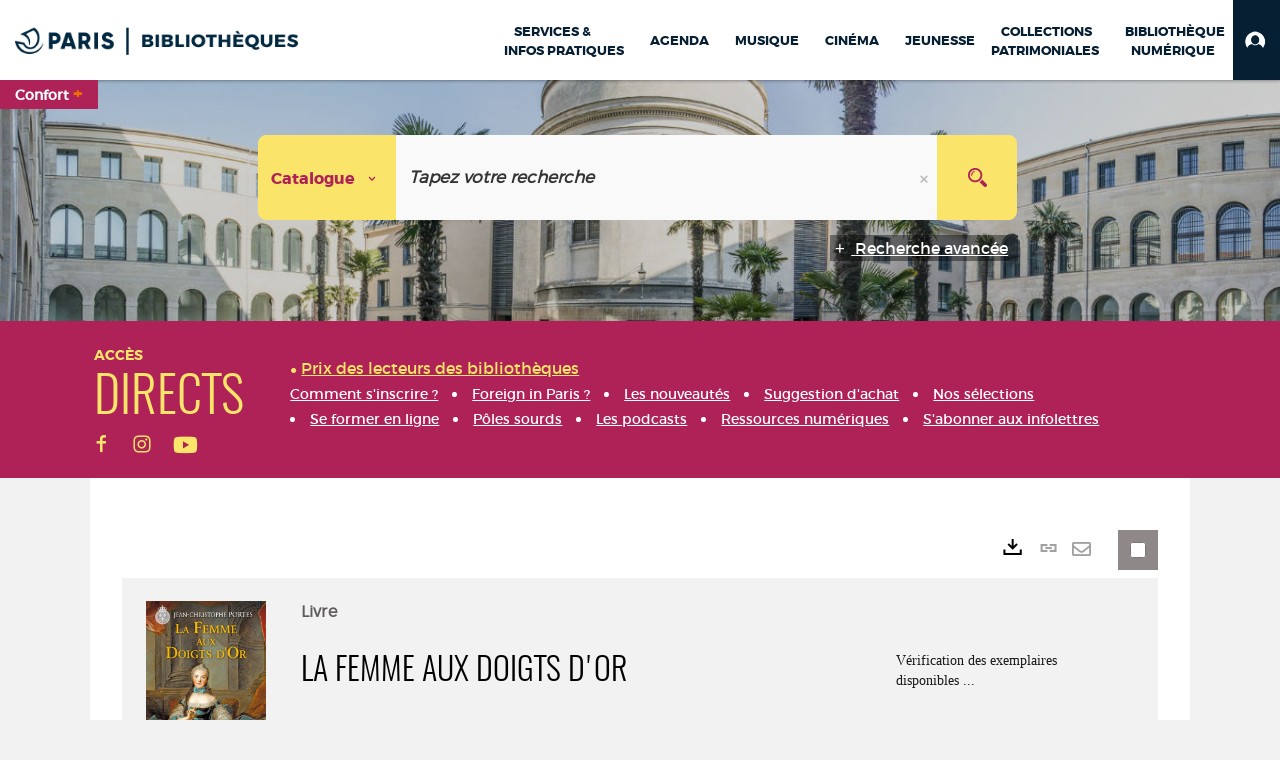

--- FILE ---
content_type: text/html; charset=utf-8
request_url: https://bibliotheques.paris.fr/Default/doc/SYRACUSE/1341166
body_size: 483181
content:
<!DOCTYPE html><html lang="fr-FR" dir="ltr" xmlns="http://www.w3.org/1999/xhtml"><head><link rel="shortcut icon" type="image/x-icon" href="/ui/skins/VPCO/images/favicon-std.ico" /><link rel="icon" type="image/x-icon" href="/ui/skins/VPCO/images/favicon-std.ico" /><link rel="apple-touch-icon" href="/ui/skins/VPCO/images/apple-touch-icon.png?v=23.3.9279.6" /><meta http-equiv="content-type" content="text/html; charset=utf-8" /><meta http-equiv="X-UA-Compatible" content="IE=edge" /><meta name="DC.Language" content="fr-FR" /><title>La femme aux doigts d'or - Bibliothèques de la Ville de Paris</title><meta name="keywords" content="prêt, emprunt, catalogue, livre, DVD, CD, agenda, conférence, concert, débat, atelier, activités enfants, B.D, manga, polar, partition, méthode de musique, paris, bibliothèque, médiathèque, petite enfance;" /><meta name="robots" content="index, follow" /><meta name="og:locale" property="og:locale" content="fr_FR" /><meta name="og:type" property="og:type" content="article" /><meta name="og:title" property="og:title" content="La femme aux doigts d'or" /><meta name="og:url" property="og:url" content="https://bibliotheques.paris.fr/Default/doc/SYRACUSE/1341166/la-femme-aux-doigts-d-or" /><meta name="description" content="Hiver 1792. Chargé d'escorter Julie Renard jusqu'en Belgique, le lieutenant Victor Dauterive est accusé à tort du meurtre de l'actrice et de celui de sa domestique. Bien décidé à identifier le coupable, il découvre des complots en naviguant entre des révolutionnaires et des aristocrates. ©Electre 2022" /><meta name="og:description" property="og:description" content="Hiver 1792. Chargé d'escorter Julie Renard jusqu'en Belgique, le lieutenant Victor Dauterive est accusé à tort du meurtre de l'actrice et de celui de sa domestique. Bien décidé à identifier le coupable, il découvre des complots en naviguant entre des révolutionnaires et des aristocrates. ©Electre 2022" /><meta name="og:image" property="og:image" content="https://covers.syracuse.cloud/Cover/VPCO/MONO/dxeqZ0dTdSNQoCEvzYRuFw2/9782824621111/LARGE?fallback=https%3a%2f%2fbibliotheques.paris.fr%2fui%2fskins%2fdefault%2fportal%2ffront%2fimages%2fGeneral%2fDocType%2fMONO_LARGE.png" /><meta name="twitter:title" content="La femme aux doigts d'or" /><meta name="twitter:url" content="https://bibliotheques.paris.fr/Default/doc/SYRACUSE/1341166/la-femme-aux-doigts-d-or" /><meta name="twitter:description" content="Hiver 1792. Chargé d'escorter Julie Renard jusqu'en Belgique, le lieutenant Victor Dauterive est accusé à tort du meurtre de l'actrice et de celui de sa domestique. Bien décidé à identifier le coupable, il découvre des complots en naviguant entre des révolutionnaires et des aristocrates. ©Electre 2022" /><meta name="twitter:image" content="https://covers.syracuse.cloud/Cover/VPCO/MONO/dxeqZ0dTdSNQoCEvzYRuFw2/9782824621111/LARGE?fallback=https%3a%2f%2fbibliotheques.paris.fr%2fui%2fskins%2fdefault%2fportal%2ffront%2fimages%2fGeneral%2fDocType%2fMONO_LARGE.png" /><script>
      master = window.master || { };
      window.addEventListener("DOMContentLoaded", function () {
      master.DOMContentLoaded = true; // readyState n'est pas fiable, notamment readyState "interactive"
      });
      master.onDOMContentLoaded = function (callback) {
      if (master.DOMContentLoaded) {
      callback();
      } else {
      window.addEventListener("DOMContentLoaded", function () {
      callback();
      });
      }
      };
    </script><script>
      master.onDOMContentLoaded(function () {
      master.lazyLoadInstance = new LazyLoad({
      elements_selector: '.lazy',
      callback_loaded: function (el) {
      var event;
      var eventString = 'LazyLoad::Loaded';
      
      try {
      // !IE
      event = new CustomEvent(eventString, {});
      } catch (err) {
      // IE
      event = document.createEvent('CustomEvent');
      event.initCustomEvent(eventString, false, false, {});
      }
      
      el.dispatchEvent(event);
      },
      callback_finish: function () {
      master.lazyLoadFinished = true;
      var event;
      var eventString = 'LazyLoad::Finished';
      
      try {
      // !IE
      event = new CustomEvent(eventString, {});
      } catch (err) {
      // IE
      event = document.createEvent('CustomEvent');
      event.initCustomEvent(eventString, false, false, {});
      }
      
      window.dispatchEvent(event);
      }
      });
      });
    </script><base target="_top" /><meta name="HandheldFriendly" content="True" /><meta name="MobileOptimized" content="320" /><meta name="viewport" content="width=device-width, initial-scale=1, minimum-scale=1, maximum-scale=5, user-scalable=yes" /><!--Syracuse Front Javascript Libraries--><script type="text/javascript">
      
      //<![CDATA[
      
        var CFInstance = 'EXPLOITATION'; //Backward compatibility
        var ErmesManager = window.ErmesManager || {};
        ErmesManager.BasePath = '/';
        ErmesManager.BaseUrl = 'https://bibliotheques.paris.fr/';
        ErmesManager.ErmesJgrowlParams = '{"position": "top-right" , "closer" : false , "closerTemplate" : "&lt;div&gt;Fermer toutes les notifications&lt;/div&gt;"}';
        ErmesManager.WsQueryString = '';
        ErmesManager.ResetPasswordAllowed = 'true';
        ErmesManager.BaseUri = 'https://bibliotheques.paris.fr';
        
      
        ErmesManager.config = {};
        ErmesManager.config.LegacyHoldingMode=false;
        ErmesManager.config.CloudServicesBaseUrl='https://community.syracuse.cloud/EXPLOITATION/';
        ErmesManager.config.HoldingActions={NoteEnabled:false, ProvisionNoteEnabled:false};
        ErmesManager.config.RegistrationRenewalAllowed = false;
        ErmesManager.config.IlsChooseReservationPlaceEnabled = true;
        ErmesManager.config.HeaderDisplayMode = 'compact';
        ErmesManager.config.HeaderFixedMode = true;
        ErmesManager.config.CasAuthenticationEnabled = false;
        ErmesManager.config.CasAuthenticationProvider = '';
        ErmesManager.config.ResetPasswordAllowed = true;
        ErmesManager.config.RegistrationAllowed = true;
        ErmesManager.config.ResetPasswordPage = 'https://bibliotheques.paris.fr/Default/resetpassword.aspx';
        ErmesManager.config.RegistrationPage = 'https://bibliotheques.paris.fr/aide-a-la-premiere-connexion.aspx';
        ErmesManager.config.UsePopupForAuthentication = true;
        ErmesManager.config.AuthenticationAlertsCount = '0';
		    ErmesManager.config.AuthenticationManyAlertsMessage = '(0 alertes)';
		    ErmesManager.config.AuthenticationSingleAlertsMessage = '(1 alerte)';
        ErmesManager.config.RememberMe = true;
        ErmesManager.config.IsFormAuthenticationProvider = true;
        ErmesManager.config.EnableHoldingsAnonymousBookingMessage = 'true' === 'true';
        ErmesManager.config.EnableHoldingPlacesTopLevelFilter = 'false' === 'true';
        ErmesManager.config.EnableHoldingsSubscriptionCollapsed = false;
        ErmesManager.config.EnableHoldingsSubscriptionAlwaysShow = false;
				ErmesManager.config.AuthenticationFormBackgroundImageUrl = '';
        ErmesManager.config.AuthenticationFormIsFirstPosition = 'true' === 'true';
        ErmesManager.config.AuthenticationFormDialogWidth = 650;
        ErmesManager.config.AuthenticationIdentityBindingEnabled = false;
				ErmesManager.config.SearchMode = 'DEFAULT';
        ErmesManager.config.AuthenticationIdentityBindingAllowedModes = [
          
      
        ];
        ErmesManager.config.AuthenticationFormModeButtonWidth = 216;
        
        ErmesManager.config.SearchAssistantPreselectMode = 'true' === 'true';
        ErmesManager.COOKIES_FORM = 'ErmesForms_Default';
        ErmesManager.COOKIES_SEARCH = 'ErmesSearch_Default';
        ErmesManager.isAuthenticate = false;
        ErmesManager.deactivateDetailedView=true;

        ErmesManager.userInfos = {};
        ErmesManager.userInfos.UniqueIdentifier = 'BUILTIN-ANONYMOUS';
        ErmesManager.userInfos.SubscriptionExpirationMessage = '';
        ErmesManager.userInfos.UserAlertsMessages = '';
        ErmesManager.userInfos.PartnerSiteOfIntervention = '';
        ErmesManager.userInfos.HasPseudo = 'false';
        ErmesManager.userInfos.UserNameOrPseudo = 'Utilisateur anonyme';
        
        ErmesManager.rights = {};
        ErmesManager.rights.MemorizeSearch = false;
        ErmesManager.rights.Portal_1005 = false;
        ErmesManager.rights.Portal_1201 = false;
        ErmesManager.rights.Portal_2503 = false;
        ErmesManager.rights.Portal_2504 = false;
        ErmesManager.rights.Portal_3053 = false;

        ErmesManager.labels = {
          Portal_DetailHoldingLabel: 'Exemplaires',
Portal_ResultsReserveDocument: 'Réserver',
Portal_HoldingActionLoanLabel: 'Réserver',
Portal_HoldingActionExpoLabel: 'Ouvrir le calendrier',
Portal_HoldingSite: 'Site',
Portal_HoldingLocalisation: 'Emplacement',
Portal_HoldingSection: 'Section',
Portal_HoldingCote: 'Cote',
Portal_HoldingType: 'Type doc.',
Portal_HoldingStatut: 'Statut',
Portal_HoldingDateBack: 'Date retour',
Portal_HoldingActionsLabel: 'Actions',
Portal_HoldingProvisionLabelDisplay: 'Choisissez votre lieu de mise à disposition',
Portal_ReservationDialogChooseLibraryDefaultSelectionText: '---',
Portal_HoldingsMobileIsAvailableLabel: 'Disponible à {0}',
Portal_HoldingsMobileNotAvailableLabel: 'Retour prévu le {0}',
Portal_HoldingsMobileNotAvailableSiteLabel: 'à {0}',
Portal_ReservationDialogCancelTitle: 'Fermer la modale de réservation',
Portal_ReservationDialogTitle: 'Choisissez la bibliothèque',
Portal_ReservationDialogText: 'Vous souhaitez réserver un exemplaire.',
Portal_ReservationDialogChooseLibrary: 'Choisissez la bibliothèque :',
Portal_ReservationDialogChooseLibraryDefaultSelectionText: '---',
Portal_FormFieldRequiredText: 'Ce champ est obligatoire',
Portal_ReservationDialogValidText: 'Réserver',
Portal_ReservationDialogCancelText: 'Annuler',
Portal_HoldingAddNoteModalTitle: 'Ajout d\'une note de réservation',
Portal_HoldingAddNoteModalPlaceholder: 'Saisissez ici votre note de réservation optionnelle',
Portal_HoldingsStatementView: 'Consulter',
Portal_DetailHoldingsStatementLabel: 'Etats de collection',
Portal_HoldingsStatementSite: 'Site',
Portal_HoldingsStatementLocalisation: 'Emplacement',
Portal_HoldingsStatementSection: 'Section',
Portal_HoldingsStatementCote: 'Cote',
Portal_HoldingsStatementWhenStart: 'Début',
Portal_HoldingsStatementWhenEnd: 'Fin',
Portal_HoldingsStatementGap: 'Lacunes',
Portal_HoldingsStatementRange: 'Etendue',
Portal_HoldingsStatementStartNumber: 'Numéro de début',
Portal_HoldingsStatementEndNumber: 'Numéro de fin',
Portal_HoldingsStatementWhenStartAsText: 'Début',
Portal_HoldingsStatementWhenEndAsText: 'Fin',
Portal_ReservationDialogSelectText: 'Sélectionner',
Portal_ReservationSecondDialogChooseLibrary: 'Choisissez la bibliothèque de retrait',
Portal_ReservationSecondDialogTitle: 'Choisissez la bibliothèque de retrait',
Portal_ReservationSecondDialogValidText: 'Confirmer la réservation',
Portal_ReservationSecondDialogValidTitle: 'Confirmer cette réservation',
Portal_ReservationDialogExcludedLocationText: 'Non réservable',
Portal_ReservationSecondDialogYourLibraryIs: 'Votre localisation de retrait est : {0}',
Portal_MyAccountPreferencesHeaderTitle: 'Mes préférences de recherche',
Portal_MyAccountPreferencesHeaderIntro: 'Vous pouvez configurer les critères s\'appliquant à chacun des contextes de recherche suivants',
Portal_MyAccountPreferencesItemIntroPreselection: 'Vous avez sélectionné :',
Portal_MyAccountPreferencesItemIntroNoPreselection: 'Aucun critère sélectionné.',
Portal_MyAccountPreferencesItemEdit: 'Modifier',
Portal_CasAuthenticationText: 'Accès interne',
Portal_ExternalAuthenticationText: 'Accès externe',
Portal_LogonTitle: 'Connexion',
Portal_DisabledAccountLogonTitle: 'Échec d\'authentification',
Portal_LoginText: 'Identifiant',
Portal_LoginPlaceholderText: 'Numéro de carte',
Portal_PasswordText: 'Mot de passe',
Portal_PasswordPlaceholderText: '‎',
Portal_LogonForgottenPasswordText: 'Mot de passe oublié ?',
Portal_LogonRegisterMessage: 'ou',
Portal_LogonRegisterNowText: 'Aide première connexion',
Portal_ErrorHappened: 'Une erreur est survenue',
Portal_CaptureCurrentSearch: 'Capturer la recherche',
Portal_CaptureSearchName: 'Nom',
Portal_ShareSearchShowMoreOptions: 'Plus de critères',
Portal_ShareSearchHideMoreOptions: 'Cacher les critères',
Portal_AdvancedCaptureSearchTitle: 'Partager la recherche',
Portal_CaptureSearchModifyTitle: 'Modification des arguments',
Portal_CaptureSearcResultTitle: 'Aperçu',
Portal_CancelText: 'Annuler',
Portal_ShareSearchPermalinkCopy: 'Copier l\'URL dans le presse-papier',
Portal_ShareSearchPermalinkPreview: 'Aperçu de la recherche - Nouvelle fenêtre',
Portal_CaptureSearchCopyJson: 'Copier la capture dans le presse-papier',
Portal_ShareSearchPermalinkModalLabel: 'Donner un nom à la recherche puis cliquer sur "Copier l\'URL dans le presse-papier" pour récupérer l\'URL de votre recherche',
Portal_CaptureClipboardCopyDone: 'La capture a été copiée dans votre presse-papier',
Portal_UrlClipboardCopyDone: 'Le lien a été copié dans votre presse-papier',
Portal_CaptureSearchCancelTitle: 'Annuler cette capture de recherche',
Portal_CaptureNotice: 'Capturer la notice',
Portal_ShareSearchCancelTitle: 'Annuler ce partage de recherche',
Portal_SearchPreferencesModalTitle: 'Mémoriser des critères de recherche',
Portal_SearchPreferencesIntroText: 'Les critères choisis seront appliqués lors de chaque recherche "{0}".',
Portal_PreselectFacetsCancelTitle: 'fermer',
Portal_PreselectFacetsInfoNoPreferenceNoPreselection: 'Vous n’avez pas encore mémorisé de critères dans votre compte.',
Portal_MyAccountPreferencesItemSearch: 'Rechercher',
Portal_CloseModalTitle: 'Fermer cette fenêtre',
Portal_AnonymousHoldingInfo: 'Pour réserver un exemplaire, il est nécessaire d\'être authentifié. Les réservations dépendent de votre abonnement en cours.',
Portal_HoldingInSubscription: 'Dans mon abonnement ({0})',
Portal_HoldingNotInSubscription: 'Hors abonnement ({0})',
Portal_HoldingBookingTooltipCantRenew: 'Réservation impossible',
Portal_PersoAuthentificationMyAccountLink: 'Mon Compte',
Portal_RememberMeText: 'Rester connecté',
Portal_HoldingActionProvisonRequestLabel: 'Demander la consultation',
Portal_HoldingProvisionTooltipDescription: 'Effectuez une demande de mise à disposition sur cet exemplaire',
Portal_ProvisionDialogCancelTitle: 'Annuler la demande de consultation',
Portal_ProvisionDialogTitle: 'Demande de consultation sur place',
Portal_ProvisionDialogValidText: 'Confirmer la demande',
Portal_ProvisionDialogCancelText: 'Annuler',
Portal_ProvisionDialogContentHeaderText: '&lt;div class="alert alert-info" role="alert"&gt;\n &lt;span class="glyphicon glyphicon-info-sign" aria-hidden="true"&gt;&lt;/span&gt;\n &lt;span class="sr-only"&gt;&lt;/span&gt;\n &lt;span class="provision-body-header-description"&gt;Ce document sera mis à votre disposition pour consultation sur place, aux &lt;span class="provision-body-header-library"&gt; horaires d\'ouverture de la {0}&lt;/span&gt;&lt;/span&gt;&lt;p&gt;\n&lt;/p&gt;&lt;/div&gt;',
Portal_ProvisionDialogContentFooterText: 'Confirmez-vous la demande de consultation de &lt;b&gt;« {0} »&lt;/b&gt; ?',
Portal_DownloadText: 'Télécharger',
Portal_SearchFormFieldOrIndicator: '- ou -',
Portal_SearchFormSelectFieldNoResult: 'Aucun résultat pour "{0}"',
Portal_SearchFormSelectFieldStartTyping: 'Commencez à taper pour rechercher',
Portal_SearchFormThesaurusFieldLoadingText: 'Chargement...',
Portal_SearchFormThesaurusFieldNoResultsText: 'Aucun résultat',
Portal_SearchFormSelectFieldAddNewEntry: 'Si la valeur n\'est pas dans la liste, cliquez ici pour l\'ajouter',
Portal_SearchFormFieldValidationErrorMessage: 'Ce champ est obligatoire',
Portal_SearchFormFieldRequiredSelectionErrorMessage: 'Veuillez sélectionner une valeur ou la créer',
Portal_FormAdvanceSearchTitle: 'Valider votre recherche',
Portal_FormSearchLabel: 'Rechercher',
Portal_FormAdvanceClearTitle: 'Effacer vos saisies du formulaire de recherche',
Portal_FormClearLabel: 'Effacer',
Portal_SearchFormResetField: 'Supprimer la valeur',
Portal_ErmesSearchBoxHint: 'Tapez votre recherche',
Portal_SearchFormHeadingTitle: 'Recherche avancée',
Portal_SearchFormAddHiddenFieldTitle: 'Ajouter un critère au formulaire de recherche avancée',
Portal_SearchFormAddHiddenFieldLabel: 'Ajouter un critère',
Portal_SearchFormAddHiddenFieldModalDescription: 'Le critère sera ajouté au formulaire de recherche',
Portal_SearchFormFieldDateRangeToLabel: 'au',
Portal_SearchFormAddHiddenFieldModalTitle: 'Choisissez un critère de recherche',
Portal_ErmesSearchTitle: 'Recherche',
Portal_BtnSearchFieldClear: 'Effacer le champ de recherche',
Portal_BtnSearchFieldSubmit: 'Lancer la recherche sur le périmètre {0}',
Portal_AdvancedSearchFormLabel: 'Recherche avancée sur le périmètre {0}',
Portal_LogonConnectWithAnotherIdentity: 'ou',
Portal_LogonButtonText: 'Je me connecte',
Portal_LogonButtonShowForm: 'Formulaire',
BackText: 'Retour',
Portal_LogonFilterMode: 'Filtrer',
Portal_LogonInformationText: 'Pour vous connecter',
Portal_NewItemFlagDefaultLabel: 'Nouveauté',
Portal_SerialDialogCancelTitle: 'Fermer la modale des fascicules',
Portal_SerialDialogClose: 'Fermer',
Portal_HoldingSerialNumber: 'Numéro/Date de parution',
Portal_SerialDialogTitle: 'Detail des numéros de fascicule {0}',
Portal_HoldingSerialLocalisation: 'Localisation',
Portal_HoldingSerialSection: 'Section',
Portal_HoldingSerialCallNumber: 'Côte',
Portal_HoldingSerialStatus: 'Statut',
Portal_HoldingSerialEx: 'Exemplaire',
Portal_SerialColumnDisplayTitle: 'Voir les fascicules',
Portal_SerialColumnButton: 'Voir',
Portal_SerialColumnButtonLoading: 'Récupération en cours...',
Portal_HoldingNothingInSubscription: 'Il n\'y a aucun exemplaire disponible pour le moment.',
Portal_HoldingConsultOnline: 'Consulter en ligne',
Portal_HoldingBookingTooltipCantConsult: 'Consultation impossible',
Portal_HoldingBookingTooltipCantConsultDescription: 'Cet ouvrage est déjà en cours de consultation, veuillez réessayer ultérieurement',
Portal_DetailHoldingsMapControlHomeTooltip: 'Afficher tous les exemplaires',
Portal_DetailHoldingsMapControlLocationTooltip: 'Afficher ma position actuelle',
Portal_DetailHoldingsMapControlLocationDeniedTooltip: 'Vote position actuelle n\'est pas disponible',
Portal_DetailHoldingsMapCurrentLocationMarkerTooltip: 'Votre position actuelle',
Portal_DetailHoldingsMapOffMapHoldingsLabel: 'Exemplaires hors carte',
Portal_DetailHoldingsMapLibraryMoreDetails: 'Plus d\'informations...',
Portal_BiblioMapsLinkLabel: 'BiblioMaps',
Portal_BiblioMapsHeaderColumnLabel: 'BiblioMaps',
TermSynonymLabel: '{0} (employé pour {1})',
TermNeighborLabel: '{0} (associé à {1})',
TermRedirectionLabel: '{0} (nouveau terme pour {1})',
TermRedirectionSourceLabel: '{0} (ancien terme pour {1})',
Portal_ReservationDialogSingleHoldingPlaceText: 'L\'exemplaire sera mis à disposition à la bibliothèque :',
Portal_ReservationDialogSingleHoldingPlacetitle: 'Confirmez la réservation',
Portal_DetailSessionLabel: 'Sessions',
Portal_HoldingActionSessionLabel: 'S\'inscrire',
Portal_AnonymousCalendarSessionInfo: 'Pour s\'inscrire à une session, il est nécessaire d\'être authentifié.',
Portal_BasketRenamePromptTitle: 'Renommer le dossier',
EndDateText: 'Date de fin',
StartDateText: 'Date de début',
Portal_DetailPanelTitleCalendarSessions: 'S\'inscrire à',
Portal_TypeaheadNoResultStatus: 'Aucune proposition',
Portal_TypeaheadResultsStatus: '{0} propositions disponibles',
Portal_SearchFormAddFieldTitle: 'Ajouter une restriction "{0}"',
Portal_HoldingSerialUtilisation: 'Utilisation',
Portal_SearchFormRemoveFieldTitle: 'Supprimer la restriction "{0}"'
        };

        ErmesManager.labels.Portal_AuthenticationFormModeButtonSeparatorText = '';
        ErmesManager.labels.Portal_Authentication_FormHtmlContent = '';
        ErmesManager.labels.HoldingAddNoteModalPlaceholder = 'Saisissez ici votre note de réservation optionnelle';
        ErmesManager.labels.HoldingAddNoteModalTitle = 'Ajout d\'une note de réservation';
        ErmesManager.labels.CloseText = 'Fermer';
        ErmesManager.labels.ReportThumbnailWrongUrl = 'La ressource Portal|ReportThumbnailWrongUrl n\'est pas définie.';
        ErmesManager.labels.ReportThumbnailModalTitle = 'Confirmation';
        ErmesManager.labels.ReportThumbnailModalBody = 'Confirmez-vous le signalement de cette vignette ?&lt;br/&gt;&lt;div style="text-align:center;margin:5px"&gt;&lt;img src="{0}"/&gt;&lt;/div&gt;';
        ErmesManager.labels.ErmesHeaderAccountWip = 'Récupération de votre compte en cours...';
        ErmesManager.labels.ErrorHappened = 'Une erreur est survenue';
        ErmesManager.labels.UnexpectedServerResponse = 'Format de réponse inattendu';
        ErmesManager.labels.GrowlErrorTitle = 'Erreur';
        ErmesManager.labels.TooltipLoading = 'Chargement en cours...';
        ErmesManager.labels.CaptureSearchChooseRendering = 'Affichage';
        ErmesManager.labels.CaptureSearchChooseNumber = 'Nombre de notices à afficher';
        ErmesManager.labels.CaptureSearchTitle = 'Capturer la recherche';
        ErmesManager.labels.CommentModalValid = 'Valider';
        ErmesManager.labels.CommentModalCancel = 'Annuler';
        ErmesManager.labels.CommentWasSuccessfullyDeleted = 'Le commentaire a bien été supprimé';
        ErmesManager.labels.NoteWasSuccessfullyDeleted = 'La note a bien été supprimée';
        ErmesManager.labels.SelectionModalClose = 'Fermer';
        ErmesManager.labels.ConfirmBoxConfirm = 'Confirmer';
        ErmesManager.labels.ConfirmBoxCancel = 'Annuler';
        ErmesManager.labels.PublicSearchFormValid = 'Valider';
        ErmesManager.labels.PublicSearchFormCancel = 'Annuler';
        ErmesManager.labels.PrivateSearchFormValid = 'Valider';
        ErmesManager.labels.PrivateSearchFormCancel = 'Annuler';
        ErmesManager.labels.ExpositionResaFormValid = 'Transmettre la demande';
        ErmesManager.labels.ExpositionResaFormClose = 'Fermer';
        ErmesManager.labels.EnrichissementsLoading = 'Chargement en cours, veuillez patienter';
        ErmesManager.labels.BasketPageTitle = 'Bibliothèques de la Ville de Paris - Mon panier';
        ErmesManager.labels.SelectionPageTitle = 'Sélection courante';
        ErmesManager.labels.ErmesSearchPageTitle = '{0} - Recherche';
        ErmesManager.labels.ErmesSearchLoadingPageTitle = 'Chargement';
        ErmesManager.labels.ErmesSearchDetailPageTitle = '{0}';
        ErmesManager.labels.TagPageTitle = 'Tag';
        ErmesManager.labels.HoldingHelpHoldingMultiple = 'Cochez les exemplaires qui vous intéressent. Le premier exemplaire disponible parmi votre sélection sera réservé';
        ErmesManager.labels.HoldingHelpHoldingPlace = 'Choisissez votre lieu de mise à disposition';
        ErmesManager.labels.CaptureSearchStandardRendering = 'Miniatures';
        ErmesManager.labels.CaptureSearchShortRendering = 'Court';
        ErmesManager.labels.CaptureSearchScrollingRendering = 'Chemin de fer';
        ErmesManager.labels.ErmesFormTitle = 'Recherche avancée';
        ErmesManager.labels.CalendarEventTitleSingular = 'événement';
        ErmesManager.labels.CalendarEventTitlePlural = 'événements';
        ErmesManager.labels.ValidateEventSubscription = 'Confirmer l\'inscription';
        ErmesManager.labels.CancelText = 'Annuler';
        ErmesManager.labels.BackText = 'Retour';
        ErmesManager.labels.AgendaCalendarHelpTooltip = 'Sélectionnez une plage de dates pour affiner votre recherche';
        ErmesManager.labels.ExportLinkFold = 'Exporter, masqué';
        ErmesManager.labels.ExportLinkUnFold = 'Exporter, affiché';
        ErmesManager.labels.AddNewTagNotice = 'Ajouter ce nouveau tag';
        ErmesManager.labels.AddNewTagName = 'Nom du nouveau tag à ajouter sur';
        ErmesManager.labels.ErrorAuthenticateInput = 'à vérifier';
        ErmesManager.labels.PasswordLostAuthenticate = 'Mot de passe oublié';
        ErmesManager.labels.ErrorAuthenticatePage = 'Erreur lors de l\'identification';
        ErmesManager.labels.SurveyMessageConfirmVote = 'Merci d\'avoir voté';
        ErmesManager.labels.SurveyVotedAlready = 'Vous avez déjà voté';
        ErmesManager.labels.RoyalSliderStatePause = 'Mettre le carrousel en lecture.';
        ErmesManager.labels.RoyalSliderStatePlay = 'Mettre le carrousel en pause.';
        ErmesManager.labels.SearchQueryAllDocument = 'Tous les documents';
        ErmesManager.labels.DefaultDropdownItemSelectedFormat = '{0}, sélectionné';
        ErmesManager.labels.JGrowlCloserMessage = 'Fermer tous les messages';
        ErmesManager.labels.RoyalSliderLabels_ArrowRight = 'Contenu suivant';
        ErmesManager.labels.RoyalSliderLabels_ArrowLeft = 'Contenu précédent';
        ErmesManager.labels.RoyalSliderLabels_FullScreen = 'Passer le slider en plein écran';
        ErmesManager.labels.RoyalSliderLabels_PlayVideo = 'Lancer la vidéo';
        ErmesManager.labels.RoyalSliderLabels_NavSelected = ', sélectionné';
        ErmesManager.labels.FacetCollectionDisplayed = ', affiché';
        ErmesManager.labels.FacetCollectionCollapsed = ', masqué';
        ErmesManager.labels.ErrorModalFieldRequiredAccessibility = 'Vous avez omis ce champ obligatoire.';
        ErmesManager.labels.RoyalSliderBulletContentNotSelected = 'Afficher le contenu {0}';
        ErmesManager.labels.RoyalSliderBulletContentSelected = 'Contenu {0} - affiché';
        ErmesManager.labels.RssFeedLinkTitle = 'Obtenir le flux RSS, nouvelle fenêtre';
        ErmesManager.labels.CnilBannerContent = 'En poursuivant votre navigation sur ce site, vous acceptez l’utilisation de cookies par nos services ainsi que des services tiers de mesure d\'audience.&lt;br/&gt;&lt;a href="/charte-cookies.aspx"&gt;Pour en savoir plus et paramétrer les cookies...&lt;/a&gt;';
        ErmesManager.labels.SuggestionSearch = 'Recherche par suggestion';
        ErmesManager.labels.SdiMemorySearchSubscribeNewsLettersSuccess = 'Vous êtes maintenant abonné à cette lettre d’information';
        ErmesManager.labels.SdiMemorySearchSubscribeSuccess = 'Vous êtes maintenant abonné à cette recherche';
        ErmesManager.labels.DetailHoldingsVerify = 'Vérification des exemplaires disponibles ...';
        ErmesManager.labels.RenewLoanSuccess = 'Prolongation réussie.';
        ErmesManager.labels.RenewLoanErrorNotSpecified = 'Erreur non spécifiée.';
        ErmesManager.labels.CancelReservationSuccess = 'Annulation réussie.';
        ErmesManager.labels.CancelReservationErrorNotSpecified = 'Erreur non spécifiée.';
        ErmesManager.labels.ContributionFormSending = 'Envoi en cours...';
        ErmesManager.labels.ContributionFormSuccess = 'Votre contribution a bien été prise en compte.';
        ErmesManager.labels.GetErrorHolding = 'Erreur lors de la récuperation de l\'exemplaire';
        ErmesManager.labels.GetNotAvaibleHolding = 'Indisponible';
        ErmesManager.labels.ConfirmDialogBasketTitle = 'Vider tout le panier';
        ErmesManager.labels.ConfirmDialogBasketFolderTitle = 'Supprimer le dossier "{0}"';
        ErmesManager.labels.ConfirmDialogBasketText = 'Confirmez-vous la suppression de tous les documents de votre panier ? Cette action sera irréversible.';
        ErmesManager.labels.ConfirmDialogBasketTextByFilter = 'Confirmez-vous la suppression du dossier "{0}" ?';
        ErmesManager.labels.PnbConfirmBoxTitle = 'La ressource Portal|PnbConfirmBoxTitle n\'est pas définie.';
        ErmesManager.labels.PnbConfirmBoxMessage = 'La ressource Portal|PnbConfirmBoxMessage n\'est pas définie.';
        ErmesManager.labels.searchLabelDefault = 'Recherche du document';
        ErmesManager.labels.RecongnitionLabelInput = 'Reconnaissance vocal...';
        ErmesManager.labels.StartSearch = 'Lancer la recherche sur le périmètre {0}';
        ErmesManager.labels.SearchFormLabel = 'Recherche sur le périmètre {0}';
        ErmesManager.labels.MyAccountAddToBasketNothingSelected = 'Veuillez sélectionner au moins un document.';
        ErmesManager.labels.Portal_CancelReservationNoReservationSelected = 'Veuillez sélectionner au moins un document.';
        ErmesManager.labels.Portal_CancelReservationConfirmTitle = 'Confirmer cette annulation';
        ErmesManager.labels.Portal_CancelReservationCancelTitle = 'Annuler cette annulation';
        ErmesManager.labels.Portal_PreselectFacetsInfoNoPreference = 'Mémoriser les critères dans votre compte.';
        ErmesManager.labels.Portal_PreselectFacetsInfoPreferenceEqualsPreselection = 'Les critères sont mémorisés dans votre compte.';
        ErmesManager.labels.Portal_PreselectFacetsInfoPreferenceIsNotPreselection = 'Les critères diffèrent de ceux mémorisés dans votre compte.';
        ErmesManager.labels.Portal_PreselectFacetsInfoPreferenceRestoreSuccess = 'Les critères ont été restaurés.';
        ErmesManager.labels.Portal_PreselectFacetsInfoPreferenceSaveSuccess = 'Les critères ont été mémorisés.';
        ErmesManager.labels.Portal_PreselectFacetsInfoPreferenceSaveTooltip = 'Mémoriser les critères de recherche dans votre compte.';
        ErmesManager.labels.Portal_PreselectFacetsInfoPreferenceValidateTooltip = 'Confirmer les critères sélectionnés.';
        ErmesManager.labels.Portal_PreselectFacetsInfoPreferenceRestoreTooltip = 'Restaurer les critères de recherche mémorisés dans votre compte.';
        ErmesManager.labels.Portal_PreselectFacetsResetButton = 'Tout effacer';
        ErmesManager.labels.Portal_PreselectFacetsValidateButton = 'Confirmer';
        ErmesManager.labels.Portal_PreselectFacetsSaveButton = 'Mémoriser';
        ErmesManager.labels.Portal_PreselectFacetsCancelButton = 'Annuler';
        ErmesManager.labels.Portal_PreselectFacetsModalTitle = 'Pré-sélectionner des critères de recherche';
        ErmesManager.labels.Portal_PreselectFacetsIntroText = 'Les critères choisis seront appliqués le temps de la session à chaque recherche "{0}". Pour mémoriser les critères au-delà de la session veuillez-vous connecter à votre compte';
        ErmesManager.labels.Portal_PreselectFacetsSelectedInfo = 'Vous avez sélectionné :';
        ErmesManager.labels.Portal_PreselectFacetsSelectedInfoEmpty = 'Aucun critère sélectionné.';
        ErmesManager.labels.Portal_PreselectFacetsRestoreButton = 'Restaurer';
        ErmesManager.labels.Portal_FacetCollectionCollapsed = ', masqué';
        ErmesManager.labels.Portal_FacetCollectionDisplayed = ', affiché';
        ErmesManager.labels.Portal_SearchHistoryTableDateHeader = 'Quand';
        ErmesManager.labels.Portal_SearchHistoryTableScenarioHeader = 'Où';
        ErmesManager.labels.Portal_SearchHistoryTableSearchHeader = 'Recherche';
        ErmesManager.labels.Portal_SearchHistoryTableFiltersHeader = 'Filtres';
        ErmesManager.labels.Portal_SearchHistoryTableCountHeader = 'Résultats';
        ErmesManager.labels.Portal_SearchHistoryTableActionHeader = 'Actions';
        ErmesManager.labels.Portal_SearchHistoryModalTitle = 'Historique de vos recherches';
        ErmesManager.labels.Portal_SearchHistoryCancelButton = 'Fermer';
        ErmesManager.labels.Portal_SearchHistoryItemSearchAction = 'Lancer la recherche';
        ErmesManager.labels.Portal_SearchHistoryItemMemorizeAction = 'Mémoriser dans son compte';
        ErmesManager.labels.Portal_SearchHistoryItemRemoveAction = 'Supprimer';
        ErmesManager.labels.Portal_RawRecordClipboardCopyButton = 'Copier ce document dans le presse-papier';
        ErmesManager.labels.Portal_RawRecordClipboardCopyDone = 'Le document a été copié dans votre presse-papier';
        ErmesManager.labels.Portal_RawRecordPopupTitle = 'Document xml natif';
        ErmesManager.labels.Portal_ExpositionResaWindowLabel = 'Faire une demande de réservation d\'outil d\'animation';
        ErmesManager.labels.Portal_ExpositionResaWindowCloseTitle = 'Fermer la fenêtre de demande de réservation d\'outil d\'animation';
        ErmesManager.labels.Portal_ExpositionResaBookingTypeHolding = 'Réservation';
        ErmesManager.labels.Portal_ExpositionResaBookingTypeHoldingRequest = 'Demande de réservation';
        ErmesManager.labels.Portal_ExpositionResaBookingTypeLoan = 'Prêt';
        ErmesManager.labels.Portal_CancelText = 'Annuler';
        ErmesManager.labels.Portal_BackText = 'Retour';
        ErmesManager.labels.Portal_ExpositionResaFormValid = 'Transmettre la demande';
        ErmesManager.labels.Portal_ExpositionResaFetchBookings = 'Vérification des réservations concernant cet outil d\'animation';
        ErmesManager.labels.Portal_ExpositionResaNewRange = 'Votre choix de dates';
        ErmesManager.labels.Portal_AgendaDatepickerFromDate = 'Du';
        ErmesManager.labels.Portal_AgendaDatepickerToDatee = 'Au';
        ErmesManager.labels.Portal_SubscriptionExpirationWarningDescription = '';
        ErmesManager.labels.Portal_SubscriptionExpirationWarningTitle = 'Informations à propos de votre abonnement';
        ErmesManager.labels.Portal_AccountWarningTitle = 'Informations à propos de votre compte';
        ErmesManager.labels.Portal_AuthenticationAlertRenewRegistrationBtnText = 'Cliquer ici pour accéder à mon profil';
        ErmesManager.labels.Portal_AuthenticationAlertVirtualPurseBtnText = 'Cliquer ici pour accéder à mon porte-monnaie';      
        ErmesManager.labels.Portal_ShowExpirationWarningCancelTitle = 'Fermer cette alerte';
        ErmesManager.labels.Portal_ProvisionDialogCancelTitle = 'Annuler la demande de consultation';
        ErmesManager.labels.Portal_ProvisionDialogTitle = 'Demande de consultation sur place';
        ErmesManager.labels.Portal_ProvisionDialogValidText = 'Confirmer la demande';
        ErmesManager.labels.Portal_ProvisionDialogCancelText = 'Annuler';
        ErmesManager.labels.Portal_ProvisionDialogContentHeaderText = '&lt;div class="alert alert-info" role="alert"&gt;\n &lt;span class="glyphicon glyphicon-info-sign" aria-hidden="true"&gt;&lt;/span&gt;\n &lt;span class="sr-only"&gt;&lt;/span&gt;\n &lt;span class="provision-body-header-description"&gt;Ce document sera mis à votre disposition pour consultation sur place, aux &lt;span class="provision-body-header-library"&gt; horaires d\'ouverture de la {0}&lt;/span&gt;&lt;/span&gt;&lt;p&gt;\n&lt;/p&gt;&lt;/div&gt;';
        ErmesManager.labels.Portal_ProvisionDialogContentFooterText = 'Confirmez-vous la demande de consultation de &lt;b&gt;« {0} »&lt;/b&gt; ?';
        ErmesManager.labels.Portal_ExpositionBookingCalendarLabel = 'Calendrier de réservation';
        ErmesManager.labels.Portal_ExpositionBookingHelpUserLigde = 'Veuillez choisir une date de début et de fin de réservation sur le calendrier ci-dessous.';
        ErmesManager.labels.Portal_ExpositionBookingTransportModeLabel = 'Mode de transport';
        ErmesManager.labels.Portal_ExpositionBookingGoTransportModeLabel = 'Aller';
        ErmesManager.labels.Portal_ExpositionBookingReturnTransportModeLabel = 'Retour';
        ErmesManager.labels.Portal_ExpositionBookingSummupLabel = 'Demande de réservation pour la période du';
        ErmesManager.labels.Portal_ExpositionBookingSummupSeparatorLabel = 'au';
        ErmesManager.labels.Portal_HoldingsInformationMessage = '';
        ErmesManager.labels.Portal_ILSClientReservation = 'Réservation';
		    ErmesManager.labels.Portal_ReservationMapSiteChoice = 'Choisissez la bibliothèque auprès de laquelle vous souhaitez réserver le document';
		    ErmesManager.labels.Portal_DetailHoldingsMapLabel = 'Localisation des exemplaires';
		    ErmesManager.labels.Portal_DetailHoldingsMapCountLabel = '{0} exemplaires';
		    ErmesManager.labels.Portal_DetailHoldingsMapCountLabelSingular = '1 exemplaire';
		    ErmesManager.labels.Portal_DetailHoldingsMapNoHondlingOnMap = 'Aucun exemplaire dans cette zone géographique...';
        ErmesManager.labels.Portal_PreselectFacetsModifyLinkLabel = 'Modifier les critères pré-sélectionnés';
        ErmesManager.labels.Portal_SearchAssistantButtonLabel = 'Recherche assistée';
        
      
      //]]></script><script>
      
      window.ErmesManager = window.ErmesManager || {};
      
    </script><script type="text/javascript" src="/ui/plug-in/portal/portal-front-all.js?v=23.3.9279.6" defer="defer"> </script><script type="text/javascript" src="/ui/plug-in/syracuse-dist/js/ComponentFactory.js?v=23.3.9279.6" defer="defer"> </script><link rel="stylesheet" type="text/css" href="/ui/skins/default/portal/front/portal-front-all.css?v=23.3.9279.6" /><script type="text/javascript" src="/dropzone-locale-fr-FR.ashx?v=23.3.9279.6" defer="defer"> </script><script type="text/javascript" src="/ui/plug-in/dayjs/locale/fr.js?v=23.3.9279.6" defer="defer"> </script><script type="text/javascript">
      
        window.addEventListener("DOMContentLoaded", function () {
          dayjs.extend(window.dayjs_plugin_customParseFormat);
          dayjs.extend(window.dayjs_plugin_localizedFormat);
          dayjs.locale('fr'); 
        });
      
    </script><!--XmlForms JavaScript libraries--><script type="text/javascript">
        window.addEventListener("DOMContentLoaded", function () {
      
      
        formManager.debug = false;
        formManager.inputKey = '';
        formManager.savingText = 'Enregistrement en cours...';
        formManager.loadingText = 'Chargement en cours...';
        formManager.invalidText = 'Ce champ est invalide';
        formManager.requiredText = 'Ce champ est obligatoire';
        formManager.lengthText = 'La longueur de ce champ doit être de {0} caractère(s)';
        formManager.minLengthText = 'La longueur minimum de ce champ est de {0} caractère(s)';
        formManager.maxLengthText = 'La longueur maximum de ce champ est de {0} caractère(s)';
        formManager.minValueText = 'La valeur minimum de ce champ doit être de {0}';
        formManager.maxValueText = 'La valeur maximum de ce champ doit être de {0}';
        formManager.passwordText = 'Les mots de passe sont différents';
        formManager.invalidDateText = 'La ressource FormFieldDateInvalidText n\'est pas définie.';
        formManager.requiredCheckboxText = 'Veuillez cocher cette case si vous souhaitez continuer';
        formManager.requiredCheckboxGroupText = 'Veuillez cocher au moins l\'une de ces cases';
        formManager.requiredRadioGroupText = 'Veuillez sélectionner l\'une de ces options';
        formManager.downloadText = 'Télécharger';
        formManager.addressAddManually = 'Si votre adresse n\'est pas dans la liste, cliquez ici pour l\'ajouter';
        formManager.addressNoResult = 'Aucune adresse correspondante';
        formManager.addressPending = 'Chargement en cours';
      
      
        });
      </script><script defer="defer" type="text/javascript" src="/ui/plug-in/syracuse-dist/js/PasswordReveal.js?v=23.3.9279.6"> </script><!--Syracuse OpenSeadragon Library--><script type="text/javascript" src="/ui/plug-in/common/openseadragon/openseadragon.min.js?v=23.3.9279.6"> </script><script type="text/javascript" src="/ui/plug-in/common/openseadragon/openseadragon-filtering.js?v=23.3.9279.6"> </script><script type="text/javascript" src="/ui/plug-in/common/openseadragon/openseadragon-init.js?v=23.3.9279.6"> </script><script type="text/javascript" src="/ui/plug-in/common/openseadragon/locale/openseadragon-lang-fr.js?v=23.3.9279.6"> </script><link rel="preload" href="/ui/skins/default/fonts/glyphicons.woff?v=23.3.9279.6" as="font" type="font/woff" crossorigin="anonymous" /><link rel="stylesheet" type="text/css" href="/ui/skins/default/base.css?v=23.3.9279.6" /><link rel="stylesheet" type="text/css" href="/ui/skins/default/master.css?v=23.3.9279.6" /><link rel="stylesheet" type="text/css" href="/ui/skins/default/common/base.css?v=23.3.9279.6" /><link rel="stylesheet" type="text/css" href="/ui/skins/default/portal/front/base-min.css?v=23.3.9279.6" /><link rel="stylesheet" type="text/css" href="/ui/skins/VPCO/projet.css?v=23.3.9279.6" /><link rel="stylesheet" href="/ui/plug-in/integration/Swiper-mobile/css/swiper.min.css" /><link href="/ui/plug-in/integration/select2/css/select2.min.css" rel="stylesheet" /><link rel="preload" href="/ui/plug-in/bootstrap/resources/fonts/glyphicons-halflings-regular.woff?v=23.3.9279.6" as="font" type="font/woff" crossorigin="anonymous" /><link rel="preload" href="/ui/skins/standard/portal/front/ressources/font/ermes-font-update.woff2?v=23.3.9279.6" as="font" type="font/woff2" crossorigin="anonymous" /><link rel="canonical" href="https://bibliotheques.paris.fr/Default/doc/SYRACUSE/1341166/la-femme-aux-doigts-d-or?_lg=fr-FR" /><link rel="search" type="application/opensearchdescription+xml" title="Syracuse OpenSearch" href="/OpenSearchDescription.xml" /></head><body dir="ltr" class=" cf-rtm ">
  
  
  
  
  
  
  
  
  
  
  
  
  <script type="text/javascript" src="/ui/plug-in/integration/Swiper-mobile/js/swiper.min.js" defer="defer"> </script>
  <script type="text/javascript" src="/ui/plug-in/integration/select2/js/select2.full.js" defer="defer"> </script>
  
  <script type="text/javascript" src="/ui/plug-in/integration/Selection-RenderType/flip.js" defer="defer"> </script>
  <script type="text/javascript" src="/ui/plug-in/integration/iguana.js" defer="defer"> </script>
  <script type="text/javascript" src="/ui/plug-in/integration/confortplus/js/toolbar.js" defer="defer"> </script>
  
  
  
  
  
  <script type="text/javascript">
              /*<![CDATA[*/
              
        master = window.master || { };
        master.debug = false;
        master.rtl = false;
        master.skin = 'VPCO';
        master.skinsRootPath = '/ui/skins/';
        master.pluginsRootPath = '/ui/plug-in/';
        master.theme = '';
        master.navigationExperience = 'Modern';
        master.useForFront = true;
        master.designMode = '';
        master.canEditResourceKey = false;
        master.applicationName = '';
        master.applicationAlias = '';
        master.scopeId = 1;
        master.scopeName = 'Default';
        master.scopeType = null;
        master.scopeTypeName = '';
        master.scopeTypeLabel = '';
        master.scopeDescription = 'Bibliothèques de la Ville de Paris';
        master.scopeAlias = 'Default';
        master.scopeChildCount = 0;
        master.pageTitle = 'La femme aux doigts d\'or';
        master.pageTitleFormat = '{0} - {1}';
        master.globalTitle = 'Bibliothèques de la Ville de Paris';
        master.pageFullName = 'Archimed.SearchServices.Web.UI.Ermes.Front.DetailStatic';
        master.currentCulture = 'fr-FR';
        master.currentCultureId = 1036;
        master.currentParentCultureId = 12;
        master.changeCultureAllowed = false;
        master.isPopup = false;
        master.instanceName = 'EXPLOITATION';
        master.userDisplayName = 'Utilisateur anonyme';
        master.isSuperAdministrator = false;        
        master.instanceUrl = 'https://bibliotheques.paris.fr/';
        master.instanceBackOfficeBaseUrl = 'https://bibliotheques.paris.fr/pro/';
        master.instanceFrontOfficeBaseUrl = 'https://bibliotheques.paris.fr/';
        master.instanceBasePath = '/';
        master.instanceBackOfficeBasePath = '/pro/';
        master.instanceFrontOfficeBasePath = '/';
        master.instanceWebDirectory = '/';
        master.isBackOffice = false;
        master.backOfficeWebDirectory = 'pro';
        master.baseUrl = 'https://bibliotheques.paris.fr/pro/default/';
        master.backOfficeBasePath = '/pro/default/';
        master.frontOfficeBasePath = '/';
        master.backOfficeBaseUrl = 'https://bibliotheques.paris.fr/pro/default/';
        master.frontOfficeBaseUrl = 'https://bibliotheques.paris.fr/';
        master.basePath = '/';
        master.homeUrl = 'https://bibliotheques.paris.fr/pro/default/';
        master.homePath = '/pro/default/';
        master.disconnectLabel = 'Se déconnecter';
        master.authenticateLabel = 'Se connecter';
        master.loadMask = false;
        master.isAdministrator = false;
        master.isAnonymous = true;
        master.isEmptyScopeMember = false;
        master.globalSiteText = 'Tout le réseau';
        master.currentSiteName = 'Default';
        master.currentSiteDescription = 'Bibliothèques de la Ville de Paris';
        master.changeSiteAllowed = true;
        master.changeSiteLabel = 'Mon entité d\'intervention';
        master.getScopesErrorMessage = 'Une erreur est survenue lors de la récupération des entités';
        master.enterFullscreenText = 'Passer en mode plein écran';
        master.exitFullscreenText = 'Quitter le mode plein écran';
        master.saveStateText = 'Sauvegarder la mise en forme des listes';
        master.saveStateSuccessMessage = 'La mise en forme des listes a été correctement enregistrée.';
        master.saveStateErrorMessage = 'Une erreur est survenue lors de l\'enregistrement de la mise en forme des listes.';
        master.restoreStateText = 'Réinitialiser la mise en forme des listes';
        master.restoreStateConfirmMessage = 'Voulez-vous vraiment réinitialiser la mise en forme des listes ?';
        master.restoreStateSuccessMessage = 'La mise en forme des listes a été correctement réinitialisée.';
        master.restoreStateErrorMessage = 'Une erreur est survenue lors de la réinitialisation de la mise en forme des listes.';
        master.version = '23.3.9279.6';
        master.cookieDomain = '';
        master.cookieSecure = true;
        master.remindMeLaterText = 'Me le rappeler plus tard';
        master.loadingText = 'Chargement en cours...';
                
        master.isSearchPage = false;
        master.scopeTypes = {
        
          'None': 0,
          0:{
          name :  'None',
          label :  'Entité'}
         , 
          'Group': 1,
          1:{
          name :  'Group',
          label :  'Groupe'}
         , 
          'Library': 2,
          2:{
          name :  'Library',
          label :  'Bibliothèque'}
         , 
          'Partner': 3,
          3:{
          name :  'Partner',
          label :  'Partenaire'}
        
        }
        master.scopes = {
        
          'Default':{
          description :  'Bibliothèques de la Ville de Paris',
          id :  1,
          alias :  'Default',
          disabled :  false
          }
         , 
          'Numok':{
          description :  'Numok',
          id :  4,
          alias :  'Numok',
          disabled :  false
          }
         , 
          'Monteleson':{
          description :  'Monte le son',
          id :  7,
          alias :  'Monteleson',
          disabled :  false
          }
         , 
          '2016':{
          description :  'Les coups de coeur 2016 des bibliothécaires',
          id :  10,
          alias :  '2016',
          disabled :  false
          }
         , 
          '2017':{
          description :  'Les coups de coeur 2017 des bibliothécaires',
          id :  13,
          alias :  '2017',
          disabled :  false
          }
         , 
          'agenda':{
          description :  'Agenda',
          id :  16,
          alias :  'agenda',
          disabled :  false
          }
         , 
          'musique':{
          description :  'Musique',
          id :  19,
          alias :  'musique',
          disabled :  false
          }
         , 
          'jeunesse':{
          description :  'Jeunesse',
          id :  22,
          alias :  'jeunesse',
          disabled :  false
          }
         , 
          'numerique':{
          description :  'Bibliothèque numérique',
          id :  25,
          alias :  'numerique',
          disabled :  false
          }
         , 
          '2018':{
          description :  'Les coups de coeur 2018 des bibliothécaires',
          id :  28,
          alias :  '2018',
          disabled :  false
          }
         , 
          'cinema':{
          description :  'Cinéma',
          id :  31,
          alias :  'cinema',
          disabled :  false
          }
         , 
          '2019':{
          description :  'Les coups de coeur 2019 des bibliothécaires',
          id :  34,
          alias :  '2019',
          disabled :  false
          }
         , 
          '2020':{
          description :  'Les coups de coeur 2020 des bibliothécaires',
          id :  46,
          alias :  '2020',
          disabled :  false
          }
         , 
          '2021':{
          description :  'Les coups de coeur 2021 des bibliothécaires',
          id :  52,
          alias :  '2021',
          disabled :  false
          }
         , 
          '2022':{
          description :  'Les coups de coeur 2022 des bibliothécaires',
          id :  61,
          alias :  '2022',
          disabled :  false
          }
         , 
          '2023':{
          description :  'Les coups de coeur 2023 des bibliothécaires',
          id :  70,
          alias :  '2023',
          disabled :  false
          }
         , 
          '2024':{
          description :  'Les coups de coeur 2024 des bibliothécaires',
          id :  76,
          alias :  '2024',
          disabled :  false
          }
        
        };
        master.scopesEnabled = false;
        master.flattenScopes = false;
        master.applications = {};
        master.applications[''] = { name: '', alias: '', description: 'Accueil', modules: [] };
        
    master.applications[''].modules.push({id: 5,name: 'Paramètres',description: 'Paramètres',last: false,searchAreas: [],defaultSearchArea: ''});
  
    master.applications[''].modules.push({id: 846,name: 'Réseau',description: 'Administration du réseau',last: true,searchAreas: [],defaultSearchArea: ''});
  
        master.cloudServices = {
        syracuse: {
        authority: 'https://community.syracuse.cloud'
        }
        }
        
        
        
        master.cookiesConsent = JSON.parse('{}');

        String.prototype.format = function () {
          var s = this,
              i = arguments.length;

          while (i--) {
              s = s.replace(new RegExp('\\{' + i + '\\}', 'gm'), arguments[i]);
          }
          return s;
        }

        master.setPageTitle = function(title) {
          if (title !== '') {
            if (this.globalTitle !== '') {
              document.title = this.pageTitleFormat.format(title, this.globalTitle);
            } else {
              document.title = title;
            }
          }
        } 
      
              /*]]>*/</script>
  
  
  
  
  
  
  
  
  
  
  
  
  <script type="text/javascript">
              /*<![CDATA[*/
              
                
                  master.onDOMContentLoaded(function () {
                  
              
      ErmesGUI.callback.GlobalActionDetailHidden = 'Détail de la sélection courante, masqués';
      ErmesGUI.callback.GlobalActionDetailVisible = 'Détail de la sélection courante, affichés ci-dessous';
      ErmesGUI.callback.GlobalCurrentSelectionLabel = 'Ma sélection en cours';
    
                });
              
              /*]]>*/</script>
  <script type="text/x-jquery-tmpl" id="selectionTmpl">
      
      
      {{if item.length > 0}}  
        <div id="panel-selection-detail" class="global_content sel_reduced">
          <div class="panel panel-selection">
            <div class="panel-heading">
              <button type="button" class="bouton_detail btn-link-like pull-right" href="#" title="Détail de la sélection courante, masqués"><i class="fas fa-expand"></i>${item.length}</button>
              <h2>
                <span class="selection_label ermes-label">Sélection courante</span>
              </h2>
              <div class="clearfix"></div>
            </div>
            <div class="panel-body" style="display:none;">
              <ul>
                {{each item}}
                  <li>
                    <button type="button" data-selectionid="5" class="supp removeItem btn-link-like icon-remove pull-left" title="Supprimer la ressource" data-index="${$index}"><span class="sr-only">Supprimer la ressource</span></button>
                    ${$value.Ttl}
                  </li>
                {{/each}}
              </ul>
            </div>
            <div class="panel-footer" style="display:none;">
              {{if item.length > 0}}
			  <div>
      Actions :
      </div>
              <ul class="actions">
                
      
                <li>
                  <a title="Voir la sélection" class="voir icon-eye-open search-icon-container--icon" href="/selection.aspx"></a>
                </li>
                <li>
                  <button type="button" title="Vider" class="removeAll supp btn-link-like icon-remove modal-focus search-icon-container--icon"><span class="sr-only">Vider</span></button>
                </li>
                  
      
      
                <li>
                  <button type="button" title="Partager l'URL de la recherche" class="bindToSelectionCaptureSearch glyphicon glyphicon-share-alt modal-focus btn-link-like search-icon-container--icon"><span class="sr-only">Partager l'URL de la recherche</span></button>
                </li>                  
                  
      
                <li>
                
      <div class="btn-group dropdown-direction-switcher" style="position:relative" xmlns="http://www.w3.org/1999/xhtml">
  <button data-toggle="dropdown" class="dropdown-toggle btn-link-like modal-focus search-icon-container--icon exportsList" title="Exports">
    <span class="icon-download" aria-hidden="true" />
    <span class="sr-only">Exports</span>
  </button>
  <ul class="dropdown-menu pull-right">
    <li>
      <button class="export_link btn-link-like" data-id="6" data-search-type="1">
        <span class="label-dropdown">Exporter PDF</span>
      </button>
    </li>
    <li>
      <button class="export_link btn-link-like" data-id="5" data-search-type="1">
        <span class="label-dropdown">Exporter CSV</span>
      </button>
    </li>
    <li>
      <button class="export_link btn-link-like" data-id="7" data-search-type="1">
        <span class="label-dropdown">Exporter HTML</span>
      </button>
    </li>
    <li>
      <button class="export_link btn-link-like" data-id="36" data-search-type="1">
        <span class="label-dropdown">Exporter RIS</span>
      </button>
    </li>
  </ul>
</div>
      
                </li>
      
        
				        <li>
					        <button type="button" title="Envoyer par mail" class="search-send-results btn-link-like search-icon-container--icon" data-search-type="1">
						          <i class="far fa-envelope" aria-hidden="true"></i>
                      <span class="sr-only">Envoyer par mail</span>
					        </button>
				        </li>
				
      
      
              </ul>
                {{/if}}
              <div class="clearfix"></div>
            </div>
          </div>
        </div>
      {{/if}}
      
    </script>
  <script type="text/x-jquery-tmpl" id="manageSelectionsTmpl">
      
      {{if d.PageCount!=0}}
        <div class="display-inline">
          <button type="button" {{if d.Page==0}}disabled="disabled"{{/if}} class="icon-chevron-left bouton selectionPaging {{if d.Page!=0}}previous{{/if}}"/> Page <span class="currentPage">${d.Page+1}</span> sur ${d.PageCount+1} <button type="button" {{if d.Page==d.PageCount}}disabled="disabled"{{/if}} class="icon-chevron-right selectionPaging {{if d.Page!=d.PageCount}}next{{/if}}"/>
        </div>
      {{/if}}
      <div class="overflow:auto" id="selectionsFormList">
        <table class="table table-striped" role="presentation">
          {{each d.SelectionItems}}
            <tr class="selection-state-${$value.Selection.SelStatus}">
              <td>
                ${$value.Selection.SelName}
              </td>
              <td>
                <input type="checkbox" data-id="${$value.Selection.SelUid}" {{if $value.State==1}} class="unknown" {{/if}} {{if $value.State!=2}} checked="checked" {{/if}}/>
              </td>
            </tr>
          {{/each}}        
        </table>
      </div>
      
    </script>
  
  <script type="text/javascript">
              /*<![CDATA[*/
              
                
                  master.onDOMContentLoaded(function () {
                  
              
      $('body')
      .off('click.dropdown-menu touchstart.dropdown.data-api', '.dropdown-menu')
      .on('click.dropdown-menu touchstart.dropdown.data-api', '.dropdown-menu form', function (e) { e.stopPropagation() })
    
                });
              
              /*]]>*/</script>
  <div id="page" class="detailStatic">
    <header role="banner" id="header_banner" class="header-compact header-fixed">
      <div id="nav_connexe_compact" class="container hidden-xs">
        <ul class="accessibility-links">
          <li>
            <a id="linkToNav" class="sr-only tablink" href="#nav">
              <span>Aller au menu</span>
            </a>
          </li>
          <li>
            <a id="linkToContent" class="sr-only tablink" href="#main">
              <span>Aller au contenu</span>
            </a>
          </li>
          <li>
            <a id="linkToRecherche" class="sr-only tablink" href="#textfield">
              <span>Aller à la recherche</span>
            </a>
          </li>
        </ul>
      </div>
      <div class="navbar-compact-wrapper navbar-fixed-top">
        <div id="mobile-actions" class="mobile-actions-compact visible-xs">
          <div class="btn-group hamburger-mobile ">
            <button type="button" class="navbar-toggle" data-toggle="collapse" data-target=".bs-navbar-collapse" title="Afficher le menu">
              <span aria-hidden="true" class="icon-bar"></span>
              <span aria-hidden="true" class="icon-bar"></span>
              <span aria-hidden="true" class="icon-bar"></span>
              <span class="ermes-label">
                <span>Afficher le menu</span>
              </span>
            </button>
          </div>
          <div class="navbar-header">
            <div class="navbar-brand-before"></div>
            <a class="navbar-brand" href="https://bibliotheques.paris.fr/accueil.aspx" title=" Retour à la page d'accueil  du site des Bibliothèques de prêt de la Ville de Paris">
              <h1>
                <span>Les Bibliothèques de la Ville de Paris</span>
              </h1>
            </a>
            <div class="sticky-search hidden hidden-sm hidden-md hidden-lg">
              <a href="#header_banner" title="Lancer la recherche sur le périmètre Catalogue" role="button" class="rheader-button rheader-button-search active"><span class="ermes-label">Lancer la recherche sur le périmètre Catalogue</span>
                <i class="rheader-button-icon icon-search"></i>
              </a>
            </div>
            <div class="navbar-brand-after"></div>
          </div>
          <div class="btn-group change-site-mobile mode-compact">
            <div class="sitebtn-group">
              <a tabindex="0" id="dropSite" class="btn btn-lg btn-account dropdown-toggle" data-toggle="dropdown" aria-haspopup="true" aria-expanded="false" title="Sélectionner un site">
                <span class="label-dropdown">
                  <span>Bibliothèques de la Ville de Paris</span>
                </span>
                <span class="caret" aria-hidden="true"></span>
              </a>
              <ul class="dropdown-menu dropdown-scopes-mobile pull-right" role="menu" aria-labelledby="dropSite">
                <li role="presentation" class="active">
                  <a href="https://bibliotheques.paris.fr/" role="menuitem" tabindex="-1" data-original-title="Bibliothèques de la Ville de Paris">
                    <span>Bibliothèques de la Ville de Paris</span>
                  </a>
                </li>
                <li role="presentation">
                  <label class="scopes-filter-label">
                    <span>Autres sites</span>
                  </label>
                </li>
                <li role="presentation">
                  <a href="https://bibliotheques.paris.fr/agenda/" role="menuitem" tabindex="-1" data-original-title="Agenda">
                    <span>Agenda</span>
                  </a>
                </li>
                <li role="presentation">
                  <a href="https://bibliotheques.paris.fr/numerique/" role="menuitem" tabindex="-1" data-original-title="Bibliothèque numérique">
                    <span>Bibliothèque numérique</span>
                  </a>
                </li>
                <li role="presentation">
                  <a href="https://bibliotheques.paris.fr/cinema/" role="menuitem" tabindex="-1" data-original-title="Cinéma">
                    <span>Cinéma</span>
                  </a>
                </li>
                <li role="presentation">
                  <a href="https://bibliotheques.paris.fr/jeunesse/" role="menuitem" tabindex="-1" data-original-title="Jeunesse">
                    <span>Jeunesse</span>
                  </a>
                </li>
                <li role="presentation">
                  <a href="https://bibliotheques.paris.fr/2017/" role="menuitem" tabindex="-1" data-original-title="Les coups de coeur 2017 des bibliothécaires">
                    <span>Les coups de coeur 2017 des bibliothécaires</span>
                  </a>
                </li>
                <li role="presentation">
                  <a href="https://bibliotheques.paris.fr/2018/" role="menuitem" tabindex="-1" data-original-title="Les coups de coeur 2018 des bibliothécaires">
                    <span>Les coups de coeur 2018 des bibliothécaires</span>
                  </a>
                </li>
                <li role="presentation">
                  <a href="https://bibliotheques.paris.fr/2019/" role="menuitem" tabindex="-1" data-original-title="Les coups de coeur 2019 des bibliothécaires">
                    <span>Les coups de coeur 2019 des bibliothécaires</span>
                  </a>
                </li>
                <li role="presentation">
                  <a href="https://bibliotheques.paris.fr/2020/" role="menuitem" tabindex="-1" data-original-title="Les coups de coeur 2020 des bibliothécaires">
                    <span>Les coups de coeur 2020 des bibliothécaires</span>
                  </a>
                </li>
                <li role="presentation">
                  <a href="https://bibliotheques.paris.fr/2021/" role="menuitem" tabindex="-1" data-original-title="Les coups de coeur 2021 des bibliothécaires">
                    <span>Les coups de coeur 2021 des bibliothécaires</span>
                  </a>
                </li>
                <li role="presentation">
                  <a href="https://bibliotheques.paris.fr/2022/" role="menuitem" tabindex="-1" data-original-title="Les coups de coeur 2022 des bibliothécaires">
                    <span>Les coups de coeur 2022 des bibliothécaires</span>
                  </a>
                </li>
                <li role="presentation">
                  <a href="https://bibliotheques.paris.fr/2023/" role="menuitem" tabindex="-1" data-original-title="Les coups de coeur 2023 des bibliothécaires">
                    <span>Les coups de coeur 2023 des bibliothécaires</span>
                  </a>
                </li>
                <li role="presentation">
                  <a href="https://bibliotheques.paris.fr/2024/" role="menuitem" tabindex="-1" data-original-title="Les coups de coeur 2024 des bibliothécaires">
                    <span>Les coups de coeur 2024 des bibliothécaires</span>
                  </a>
                </li>
                <li role="presentation">
                  <a href="https://bibliotheques.paris.fr/musique/" role="menuitem" tabindex="-1" data-original-title="Musique">
                    <span>Musique</span>
                  </a>
                </li>
                <li role="presentation">
                  <a href="https://bibliotheques.paris.fr/Numok/" role="menuitem" tabindex="-1" data-original-title="Numok">
                    <span>Numok</span>
                  </a>
                </li>
              </ul>
            </div>
          </div>
          <div class="btn-group my-account-mobile ">
            <div class="button-my-account btn-group">
              <a title="Afficher la zone d'authentification" id="dropMenu2" role="button" aria-haspopup="true" aria-expanded="false" data-title-off="Afficher la zone d'authentification" data-title-on="Masquer la zone d'authentification" href="#" class="btn btn-lg btn-account account-form toggle-title">
                <span class="hidden-xs">
                  <i class="icon-lock"></i>
                  <span>Mon Compte</span>
                </span>
                <span class="visible-xs">
                  <i aria-hidden="true" class="icon-lock"></i>
                  <span class="ermes-label">
                    <span>Mon Compte</span>
                  </span>
                </span>
              </a>
            </div>
          </div>
        </div>
        <div class="top_bar navbar-compact">
          <div class="navbar-container">
            <div class="navbar-header-before"></div>
            <div class="navbar-header">
              <div class="navbar-brand-before"></div>
              <a class="navbar-brand" href="https://bibliotheques.paris.fr/accueil.aspx" title=" Retour à la page d'accueil  du site des Bibliothèques de prêt de la Ville de Paris">
                <h1>
                  <span>Les Bibliothèques de la Ville de Paris</span>
                </h1>
              </a>
              <div class="navbar-brand-after"></div>
            </div>
            <div class="navbar-header-after"></div>
          </div>
          <div style="visibility:hidden;" class="sticky-menu-classic-observer"> </div>
          <div id="menu-panel" class="panel panel-layout sticky-menu-classic">
            <div>
              <div class="compact-account">
                <div class="sticky-search hidden hidden-xs">
                  <a href="#header_banner" title="Lancer la recherche sur le périmètre Catalogue" role="button" class="rheader-button rheader-button-search active"><span class="ermes-label">Lancer la recherche sur le périmètre Catalogue</span>
                    <i class="rheader-button-icon icon-search"></i>
                  </a>
                </div>
                <div class="button-my-account btn-group">
                  <a title="Afficher la zone d'authentification" id="dropMenu1" role="button" aria-haspopup="true" aria-expanded="false" data-title-off="Afficher la zone d'authentification" data-title-on="Masquer la zone d'authentification" href="#" class="btn btn-lg btn-account account-form toggle-title">
                    <span class="hidden-xs">
                      <i class="icon-lock"></i>
                      <span>Mon Compte</span>
                    </span>
                    <span class="visible-xs">
                      <i aria-hidden="true" class="icon-lock"></i>
                      <span class="ermes-label">
                        <span>Mon Compte</span>
                      </span>
                    </span>
                  </a>
                </div>
              </div>
              <div class="collapse navbar-collapse bs-navbar-collapse richmenu">
                <nav id="nav" role="navigation" tabindex="-1">
                  <ul id="nav-rich-menu" class="hidden-xs">
                    <li class="rich-item">
                      <a href="https://bibliotheques.paris.fr/services-et-infos-pratiques.aspx">
                        <i class="icon-integration-sitemap"></i>
                        <span>Services &<br/> infos pratiques</span>
                      </a>
                      <div class="clearfix"></div>
                    </li>
                    <li class="rich-item">
                      <a href="https://bibliotheques.paris.fr/agenda">
                        <i class="icon-integration-sitemap"></i>
                        <span>Agenda</span>
                      </a>
                      <div class="clearfix"></div>
                    </li>
                    <li class="rich-item">
                      <a href="https://bibliotheques.paris.fr/musique">
                        <i class="icon-integration-sitemap"></i>
                        <span>Musique</span>
                      </a>
                      <div class="clearfix"></div>
                    </li>
                    <li class="rich-item">
                      <a href="https://bibliotheques.paris.fr/cinema">
                        <i class="icon-integration-sitemap"></i>
                        <span>Cinéma</span>
                      </a>
                      <div class="clearfix"></div>
                    </li>
                    <li class="rich-item">
                      <a href="https://bibliotheques.paris.fr/jeunesse">
                        <i class="icon-integration-sitemap"></i>
                        <span>Jeunesse</span>
                      </a>
                      <div class="clearfix"></div>
                    </li>
                    <li class="rich-item">
                      <a href="https://bibliotheques-specialisees.paris.fr/" target="_blank">
                        <i class="icon-integration-sitemap"></i>
                        <span>Collections<br/> patrimoniales</span>
                      </a>
                      <div class="clearfix"></div>
                    </li>
                    <li class="rich-item">
                      <a href="https://bibliotheques.paris.fr/numerique">
                        <i class="icon-integration-sitemap"></i>
                        <span>Bibliothèque <br/>numérique</span>
                      </a>
                      <div class="clearfix"></div>
                    </li>
                    <div class="clearfix"></div>
                  </ul>
                  <script type="text/javascript">
              /*<![CDATA[*/
              
                
                  master.onDOMContentLoaded(function () {
                  
              
     $( document ).ready(function() {
			$('.dropdown', this).attr("style","display:none");


				$("#nav-rich-menu li").click(
				function() {
				$('.dropdown', this).attr("style","display:block;left:0");



				}

				);	
				$("span",".close-rich-menu-vpco").on("click", function () {

			  $(this).parents('div.dropdown').fadeOut();
			});

		});
		
                });
              
              /*]]>*/</script>
                  <ul id="ermes_main_menu_mobile" class="portal-main-menu nav navbar-nav visible-xs">
                    <li class="LEVEL1 display-type-0">
                      <a href="https://bibliotheques.paris.fr/services-et-infos-pratiques.aspx">
                        <i class="icon-integration-sitemap" aria-hidden="true"></i>
                        <span>Services & infos pratiques</span>
                      </a>
                    </li>
                    <li class="LEVEL1 display-type-0">
                      <a href="https://bibliotheques.paris.fr/agenda">
                        <i class="icon-integration-sitemap" aria-hidden="true"></i>
                        <span>Agenda</span>
                      </a>
                    </li>
                    <li class="LEVEL1 display-type-0">
                      <a href="https://bibliotheques.paris.fr/musique">
                        <i class="icon-integration-sitemap" aria-hidden="true"></i>
                        <span>Musique</span>
                      </a>
                    </li>
                    <li class="LEVEL1 display-type-0">
                      <a href="https://bibliotheques.paris.fr/cinema">
                        <i class="icon-integration-sitemap" aria-hidden="true"></i>
                        <span>Cinéma</span>
                      </a>
                    </li>
                    <li class="LEVEL1 display-type-0">
                      <a href="https://bibliotheques.paris.fr/jeunesse">
                        <i class="icon-integration-sitemap" aria-hidden="true"></i>
                        <span>Jeunesse</span>
                      </a>
                    </li>
                    <li class="LEVEL1 display-type-0">
                      <a href="http://bibliotheques-specialisees.paris.fr/" target="_blank">
                        <i class="icon-integration-sitemap" aria-hidden="true"></i>
                        <span>Collections patrimoniales</span>
                      </a>
                    </li>
                    <li class="LEVEL1 display-type-0">
                      <a href="https://bibliotheques.paris.fr/numerique">
                        <i class="icon-integration-sitemap" aria-hidden="true"></i>
                        <span>Bibliothèque numérique</span>
                      </a>
                    </li> </ul>
                </nav>
              </div>
              <div class="clear"> </div>
            </div>
            <div class="navbar-header">
              <div class="navbar-header">
                <div class="navbar-brand-before"></div>
                <a class="navbar-brand" href="https://bibliotheques.paris.fr/accueil.aspx" title=" Retour à la page d'accueil  du site des Bibliothèques de prêt de la Ville de Paris">
                  <h1>
                    <span>Les Bibliothèques de la Ville de Paris</span>
                  </h1>
                </a>
                <div class="navbar-brand-after"></div>
              </div>
            </div>
          </div>
          <span class="hidden-xs">
            <div class="site-btn btn-group dropdown">
              <a tabindex="0" id="dropChangeSite" class="btn  dropdown-toggle" title="Choix du site, masqué" data-title-off="Choix du site, masqué" data-title-on="Choix du site, affiché" data-toggle="dropdown" aria-haspopup="true" aria-expanded="false">
                <span class="icon-site" aria-hidden="true"></span> <span>Bibliothèques de la Ville de Paris</span> <span class="caret" aria-hidden="true"></span></a>
              <ul class="dropdown-menu pull-right" role="menu" aria-labelledby="dropChangeSite">
                <li role="presentation">
                  <a href="https://bibliotheques.paris.fr/agenda/" role="menuitem" tabindex="-1" data-original-title="Agenda">
                    <span>Agenda</span>
                  </a>
                </li>
                <li role="presentation">
                  <a href="https://bibliotheques.paris.fr/numerique/" role="menuitem" tabindex="-1" data-original-title="Bibliothèque numérique">
                    <span>Bibliothèque numérique</span>
                  </a>
                </li>
                <li role="presentation">
                  <a href="https://bibliotheques.paris.fr/cinema/" role="menuitem" tabindex="-1" data-original-title="Cinéma">
                    <span>Cinéma</span>
                  </a>
                </li>
                <li role="presentation">
                  <a href="https://bibliotheques.paris.fr/jeunesse/" role="menuitem" tabindex="-1" data-original-title="Jeunesse">
                    <span>Jeunesse</span>
                  </a>
                </li>
                <li role="presentation">
                  <a href="https://bibliotheques.paris.fr/2017/" role="menuitem" tabindex="-1" data-original-title="Les coups de coeur 2017 des bibliothécaires">
                    <span>Les coups de coeur 2017 des bibliothécaires</span>
                  </a>
                </li>
                <li role="presentation">
                  <a href="https://bibliotheques.paris.fr/2018/" role="menuitem" tabindex="-1" data-original-title="Les coups de coeur 2018 des bibliothécaires">
                    <span>Les coups de coeur 2018 des bibliothécaires</span>
                  </a>
                </li>
                <li role="presentation">
                  <a href="https://bibliotheques.paris.fr/2019/" role="menuitem" tabindex="-1" data-original-title="Les coups de coeur 2019 des bibliothécaires">
                    <span>Les coups de coeur 2019 des bibliothécaires</span>
                  </a>
                </li>
                <li role="presentation">
                  <a href="https://bibliotheques.paris.fr/2020/" role="menuitem" tabindex="-1" data-original-title="Les coups de coeur 2020 des bibliothécaires">
                    <span>Les coups de coeur 2020 des bibliothécaires</span>
                  </a>
                </li>
                <li role="presentation">
                  <a href="https://bibliotheques.paris.fr/2021/" role="menuitem" tabindex="-1" data-original-title="Les coups de coeur 2021 des bibliothécaires">
                    <span>Les coups de coeur 2021 des bibliothécaires</span>
                  </a>
                </li>
                <li role="presentation">
                  <a href="https://bibliotheques.paris.fr/2022/" role="menuitem" tabindex="-1" data-original-title="Les coups de coeur 2022 des bibliothécaires">
                    <span>Les coups de coeur 2022 des bibliothécaires</span>
                  </a>
                </li>
                <li role="presentation">
                  <a href="https://bibliotheques.paris.fr/2023/" role="menuitem" tabindex="-1" data-original-title="Les coups de coeur 2023 des bibliothécaires">
                    <span>Les coups de coeur 2023 des bibliothécaires</span>
                  </a>
                </li>
                <li role="presentation">
                  <a href="https://bibliotheques.paris.fr/2024/" role="menuitem" tabindex="-1" data-original-title="Les coups de coeur 2024 des bibliothécaires">
                    <span>Les coups de coeur 2024 des bibliothécaires</span>
                  </a>
                </li>
                <li role="presentation">
                  <a href="https://bibliotheques.paris.fr/musique/" role="menuitem" tabindex="-1" data-original-title="Musique">
                    <span>Musique</span>
                  </a>
                </li>
                <li role="presentation">
                  <a href="https://bibliotheques.paris.fr/Numok/" role="menuitem" tabindex="-1" data-original-title="Numok">
                    <span>Numok</span>
                  </a>
                </li>
              </ul>
            </div>
          </span>
        </div>
        <div class="connectBox">
          <form action="logon.aspx" method="post" name="authentification" id="authentification" class="form-inline container">
            <input type="hidden" id="PAGERETOUR" name="PAGERETOUR" value="/accueil.aspx" />
            <div class="form-group col-sm-3 col-md-4 col-lg-4">
              <label for="carte" class="ermes-label">N° de carte ou courriel</label>
              <input type="text" name="name" title="N° de carte ou courriel" id="carte" class="champ_texte form-control" placeholder="Votre identifiant" required="required" aria-describedby="logon-error-message" />
              <div class="ie-forever">N° de carte ou courriel</div>
            </div>
            <div class="form-group col-sm-3 col-md-4 col-lg-4">
              <label for="code" class="ermes-label">Votre date de naissance (jjmmaaaa)</label>
              <input type="password" name="pwd" title="Votre date de naissance (jjmmaaaa)" id="code" class="champ_texte form-control" placeholder="Votre mot de passe" required="required" />
              <div class="ie-forever">Votre date de naissance (jjmmaaaa)</div>
            </div>
            <div class="form-group">
              <button type="submit" name="OK" value="OK" title="Se connecter" class="ok btn btn-validation hidden-xs">
                <i class="icon-spin animate-spin logon-spinner"></i>
                <span>OK</span>
              </button>
            </div>
            <div class="form-group">
              <a href="https://bibliotheques.paris.fr/aide-a-la-premiere-connexion.aspx" class="register_user_link hidden-xs">
                <span>S'inscrire</span>
              </a>
            </div>
            <div class="visible-xs">
              <div class="form-group col-xs-6">
                <button type="submit" name="OK" value="OK" class="ok btn btn-validation btn-block" title="Se connecter">
                  <i class="icon-spin animate-spin logon-spinner"></i>
                  <span>OK</span>
                </button>
              </div>
              <div class="form-group col-xs-6">
                <a class="register_user_link btn btn-validation btn-block" href="https://bibliotheques.paris.fr/aide-a-la-premiere-connexion.aspx">
                  <span>S'inscrire</span>
                </a>
              </div>
            </div>
            <div class="chargement_async hidden"> </div>
            <p class="errorAuth" id="logon-error-message" tabindex="-1"></p>
          </form>
        </div>
        <div id="msgJgrowlAuth"></div>
      </div>
      <div id="search-panel" class="panel panel-default" role="search">
        <div class="container">
          <div class="panel-body col-md-8">
            <form id="main_search_form" action="/search.aspx" role="search">
              <div class="row">
                <div class="input-group si-wrapper">
                  <div class="input-group-btn" id="group-btn-research">
                    <button id="scenario-selection" type="button" class="btn btn-default dropdown-toggle" title="Choix du périmètre. Catalogue, sélectionné" data-title-on="Choix du périmètre" data-title-off="Choix du périmètre" data-toggle="dropdown" aria-expanded="false">
                      <span class="hidden-xs">
                        <span id="scenario-selected-label"></span>
                        <span class="icon-arrow-bottom" aria-hidden="true"> </span>
                      </span>
                      <span class="visible-xs">
                        <span class="icon-list" aria-hidden="true"></span>
                        <span class="caret" aria-hidden="true"> </span>
                      </span>
                    </button>
                    <ul id="globalScenarioMobile" class="dropdown-menu" aria-labelledby="scenario-selection" role="menu">
                      <li role="presentation">
                        <a data-scenario="CATALOGUE" href="#" data-original-title="Catalogue" tabindex="-1" role="menuitem">Catalogue</a>
                      </li>
                      <li role="presentation">
                        <a data-scenario="EBOOKS" href="#" data-original-title="Livre numérique" tabindex="-1" role="menuitem">Livre numérique</a>
                      </li>
                      <li role="presentation">
                        <a data-scenario="Agenda" href="#" data-original-title="Agenda" tabindex="-1" role="menuitem">Agenda</a>
                      </li>
                      <li role="presentation">
                        <a data-scenario="JEUNESSE" href="#" data-original-title="Jeunesse" tabindex="-1" role="menuitem">Jeunesse</a>
                      </li>
                      <li role="presentation">
                        <a data-scenario="MUSIQUE" href="#" data-original-title="Musique" tabindex="-1" role="menuitem">Musique</a>
                      </li>
                      <li role="presentation">
                        <a data-scenario="CINEMA" href="#" data-original-title="Cinéma" tabindex="-1" role="menuitem">Cinéma</a>
                      </li>
                      <li role="presentation">
                        <a data-scenario="CMS" href="#" data-original-title="Articles du site" tabindex="-1" role="menuitem">Articles du site</a>
                      </li>
                      <li role="presentation">
                        <a data-scenario="DEFAULT_VPCO" href="#" data-original-title="Tout le site" tabindex="-1" role="menuitem">Tout le site</a>
                      </li>
                    </ul>
                    <select id="globalScenario" name="SC" class="hidden" title="Catalogue">
                      <option value="CATALOGUE" data-enableadvancedsearch="true" data-isassisted="true" data-placeholder="">Catalogue</option>
                      <option value="EBOOKS" data-enableadvancedsearch="true" data-isassisted="true" data-placeholder="">Livre numérique</option>
                      <option value="Agenda" data-enableadvancedsearch="true" data-isassisted="true" data-placeholder="">Agenda</option>
                      <option value="JEUNESSE" data-enableadvancedsearch="true" data-isassisted="true" data-placeholder="">Jeunesse</option>
                      <option value="MUSIQUE" data-enableadvancedsearch="true" data-isassisted="true" data-placeholder="">Musique</option>
                      <option value="CINEMA" data-enableadvancedsearch="true" data-isassisted="true" data-placeholder="">Cinéma</option>
                      <option value="CMS" data-enableadvancedsearch="true" data-isassisted="false" data-placeholder="">Articles du site</option>
                      <option value="DEFAULT_VPCO" data-enableadvancedsearch="true" data-isassisted="true" data-placeholder="">Tout le site</option> </select>
                  </div>
                  <label for="textfield" class="ermes-label">Champ de saisie de la recherche : saisissez les premières lettres de votre recherche et parcourez les propositions avec les flèches de direction</label>
                  <input type="text" class="ui-autocomplete-input form-control si-input" id="textfield" name="QUERY" value="" title="Tapez votre recherche" placeholder="Tapez votre recherche" autocomplete="off" />
                  <input type="hidden" id="query-label-field" name="QUERY_LABEL" value="" />
                  <div class="input-group-btn ">
                    <button class="btn clean-text-field" type="button" title="Effacer le champ de recherche">
                      <span aria-hidden="true" class="icon-remove"> </span>
                      <span class="ermes-label">Effacer le champ de recherche</span>
                    </button>
                    <button id="submit-search" class="btn btn-default" type="submit" title="Lancer la recherche sur le périmètre Catalogue">
                      <span aria-hidden="true" class="icon-search"> </span>
                      <span class="ermes-label">Lancer la recherche sur le périmètre Catalogue</span>
                    </button>
                  </div>
                </div>
              </div>
              <a href="#" class="pull-right" id="globalAdvancedSearchLink">
                <span>
                  <span class="icon-plus" aria-hidden="true"> </span> <span>Recherche avancée</span></span>
              </a>
            </form>
            <nav id="ariane">
              <span class="texte">
                <span>Vous êtes ici :</span>
              </span>
              <span>
                <a href="/accueil.aspx">
                  <span>Accueil</span>
                </a>
              </span>
              <span> / </span>
              <span class="actif">
                <span>Détail du document</span>
              </span>
              <span class="breadcrumbDetail actif" style="display:none;"> / <span>Détail du document</span></span>
            </nav>
          </div>
        </div>
      </div>
      <script type="text/javascript">
              /*<![CDATA[*/
              
                
                  master.onDOMContentLoaded(function () {
                  
              
			// Clé WML utilisé dans le js
      ErmesGUI.callback.ChoiceSiteSelectTitle = 'Bibliothèques de la Ville de Paris, sélectionné';
      ErmesGUI.callback.ChoiceLanguageSelectTitle = 'français (France), sélectionné';
	   ErmesGUI.callback.SubscriptionExpirationWarningDescription = '';
      ErmesGUI.callback.SubscriptionExpirationWarningTitle = 'Informations à propos de votre abonnement';
	  			
		
                });
              
              /*]]>*/</script>
      <div class="nav_connexe_container">
        <div id="nav_connexe" class="container visible-xs visible-sm">
          <div class="header-banner-menu">
            <div class="container-fluid">
              <div class="row-fluid connexe-menu-mobile direct-access-vpco">
                <div class="panel-heading">
                  <h2>
                    <span>Accès</span>Directs</h2>
                </div>
              </div>
              <div class="row-fluid">
                <div class="swiper-container">
                  <div class="swiper-wrapper">
                    <div class="swiper-slide">
                      <a href="https://www.facebook.com/Bibliotheques.Paris/">
                        <span><span title="Facebook" class="icon2-facebook">&nbsp;</span></span>
                      </a>
                    </div>
                    <div class="swiper-slide">
                      <a href="https://www.instagram.com/bibliotheques.paris/">
                        <span><span title="Instagram" class="icon2-instagram">&nbsp;</span></span>
                      </a>
                    </div>
                    <div class="swiper-slide">
                      <a href="https://www.youtube.com/channel/UC1V669akQzbQOqMS0DMVmsA">
                        <span><span title="Youtube" class="fab fa-youtube"> </span></span>
                      </a>
                    </div>
                    <div class="swiper-slide">
                      <a href="https://bibliotheques.paris.fr/prix-des-lecteurs.aspx">
                        <span>Prix des lecteurs des bibliothèques</span>
                      </a>
                    </div>
                    <div class="swiper-slide">
                      <a href="https://bibliotheques.paris.fr/Default/sinscrire-en-bibliotheque.aspx">
                        <span>Comment s'inscrire ?</span>
                      </a>
                    </div>
                    <div class="swiper-slide">
                      <a href="https://bibliotheques.paris.fr/Default/english-read-our-tutorial.aspx">
                        <span>Foreign in Paris ?</span>
                      </a>
                    </div>
                    <div class="swiper-slide">
                      <a href="https://bibliotheques.paris.fr/Default/les-nouveautes-du-catalogue.aspx">
                        <span>Les nouveautés</span>
                      </a>
                    </div>
                    <div class="swiper-slide">
                      <a href="https://bibliotheques.paris.fr/Default/suggestions-dachat.aspx">
                        <span>Suggestion d'achat</span>
                      </a>
                    </div>
                    <div class="swiper-slide">
                      <a href="https://bibliotheques.paris.fr/Default/nos-selections.aspx">
                        <span>Nos sélections</span>
                      </a>
                    </div>
                    <div class="swiper-slide">
                      <a href="https://bibliotheques.paris.fr/Default/se-former-en-ligne.aspx">
                        <span>Se former en ligne</span>
                      </a>
                    </div>
                    <div class="swiper-slide">
                      <a href="https://bibliotheques.paris.fr/Default/poles-sourds.aspx">
                        <span>Pôles sourds</span>
                      </a>
                    </div>
                    <div class="swiper-slide">
                      <a href="https://bibliotheques.paris.fr/podcast.aspx">
                        <span>Les podcasts</span>
                      </a>
                    </div>
                    <div class="swiper-slide">
                      <a href="https://bibliotheques.paris.fr/Default/toutes-les-ressources-numeriques.aspx">
                        <span>Ressources numériques</span>
                      </a>
                    </div>
                    <div class="swiper-slide">
                      <a href="https://bibliotheques.paris.fr/newsletters.aspx">
                        <span>S'abonner aux infolettres</span>
                      </a>
                    </div>
                  </div>
                  <div class="swiper-button-next"> </div>
                  <div class="swiper-button-prev"> </div>
                </div>
                <script type="text/javascript">
              /*<![CDATA[*/
              
                
                  master.onDOMContentLoaded(function () {
                  
              
				     var swiper = new Swiper('.swiper-container', {
					         nextButton: '.swiper-button-next',
							         prevButton: '.swiper-button-prev',
									         pagination: '.swiper-pagination',
											          paginationClickable: true,
													  		 grabCursor: true,
															        loop: true
																	    });
																		    
                });
              
              /*]]>*/</script>
              </div>
            </div>
          </div>
        </div>
        <div id="nav_connexe" class="container hidden-xs hidden-sm">
          <ul>
            <li>
              <a class="sr-only tablink" href="#ancreMainMenu">
                <span>Aller au menu</span>
              </a>
            </li>
            <li>
              <a class="sr-only tablink" href="#ancreContenu">
                <span>Aller au contenu</span>
              </a>
            </li>
            <li>
              <a id="linkToRecherche" class="sr-only tablink" href="#textfield">
                <span>Aller à la recherche</span>
              </a>
            </li>
          </ul>
          <div class="header-banner-menu pull-right row">
            <div class="direct-access-vpco col-md-2 col-sm-2 col-xs-12">
              <div class="direct-access-vpco-first-word"></div>
              <div class="panel-heading">
                <h2>
                  <span>Accès</span>Directs</h2>
              </div>
            </div>
            <div class="all-link-connexe col-md-10 col-sm-10 col-xs-12">
              <ul class="list-inline icone">
                <li class="connexe-dropdown-798">
                  <a href="https://www.facebook.com/Bibliotheques.Paris/" target="_blank">
                    <span><span title="Facebook" class="icon2-facebook">&nbsp;</span></span>
                  </a>
                </li>
              </ul>
              <ul class="list-inline icone">
                <li class="connexe-dropdown-800">
                  <a href="https://www.instagram.com/bibliotheques.paris/" target="_blank">
                    <span><span title="Instagram" class="icon2-instagram">&nbsp;</span></span>
                  </a>
                </li>
              </ul>
              <ul class="list-inline icone">
                <li class="connexe-dropdown-938">
                  <a href="https://www.youtube.com/channel/UC1V669akQzbQOqMS0DMVmsA" target="_blank">
                    <span><span title="Youtube" class="fab fa-youtube"> </span></span>
                  </a>
                </li>
              </ul>
              <ul class="list-inline first_line">
                <li class="connexe-dropdown-996">
                  <a href="https://bibliotheques.paris.fr/prix-des-lecteurs.aspx" target="">
                    <span>Prix des lecteurs des bibliothèques</span>
                  </a>
                </li>
              </ul>
              <ul class="list-inline second_line">
                <li class="connexe-dropdown-421">
                  <a href="https://bibliotheques.paris.fr/Default/sinscrire-en-bibliotheque.aspx" target="">
                    <span>Comment s'inscrire ?</span>
                  </a>
                </li>
              </ul>
              <ul class="list-inline second_line">
                <li class="connexe-dropdown-424">
                  <a href="https://bibliotheques.paris.fr/Default/english-read-our-tutorial.aspx" target="">
                    <span>Foreign in Paris ?</span>
                  </a>
                </li>
              </ul>
              <ul class="list-inline second_line">
                <li class="connexe-dropdown-425">
                  <a href="https://bibliotheques.paris.fr/Default/les-nouveautes-du-catalogue.aspx" target="">
                    <span>Les nouveautés</span>
                  </a>
                </li>
              </ul>
              <ul class="list-inline second_line">
                <li class="connexe-dropdown-427">
                  <a href="https://bibliotheques.paris.fr/Default/suggestions-dachat.aspx" target="">
                    <span>Suggestion d'achat</span>
                  </a>
                </li>
              </ul>
              <ul class="list-inline second_line">
                <li class="connexe-dropdown-431">
                  <a href="https://bibliotheques.paris.fr/Default/nos-selections.aspx" target="">
                    <span>Nos sélections</span>
                  </a>
                </li>
              </ul>
              <ul class="list-inline second_line">
                <li class="connexe-dropdown-418">
                  <a href="https://bibliotheques.paris.fr/Default/se-former-en-ligne.aspx" target="_blank">
                    <span>Se former en ligne</span>
                  </a>
                </li>
              </ul>
              <ul class="list-inline second_line">
                <li class="connexe-dropdown-766">
                  <a href="https://bibliotheques.paris.fr/Default/poles-sourds.aspx" target="">
                    <span>Pôles sourds</span>
                  </a>
                </li>
              </ul>
              <ul class="list-inline second_line">
                <li class="connexe-dropdown-793">
                  <a href="https://bibliotheques.paris.fr/podcast.aspx" target="">
                    <span>Les podcasts</span>
                  </a>
                </li>
              </ul>
              <ul class="list-inline second_line">
                <li class="connexe-dropdown-420">
                  <a href="https://bibliotheques.paris.fr/Default/toutes-les-ressources-numeriques.aspx" target="">
                    <span>Ressources numériques</span>
                  </a>
                </li>
              </ul>
              <ul class="list-inline second_line">
                <li class="connexe-dropdown-966">
                  <a href="https://bibliotheques.paris.fr/newsletters.aspx" target="">
                    <span>S'abonner aux infolettres</span>
                  </a>
                </li>
              </ul>
            </div> </div>
          <div class="clearfix"></div>
        </div>
      </div>
      <script type="application/ld+json">
      
      {
      "@context": "http://schema.org",
      "@type": "WebSite",
      "url": "https://bibliotheques.paris.fr/",
      "potentialAction": {
      "@type": "SearchAction",
      "target": "https://bibliotheques.paris.fr/search.aspx?SC=DEFAULT&QUERY={search_term_string}",
      "query-input": "required name=search_term_string"
      }
      }
    
    </script>
    </header>
    <div class="container" id="main-ermes-container">
      <main id="main" role="main" tabindex="-1">
        
        <div id="share_social" class="social-network hidden-xs"></div>
        <div id="readspeaker-container">
          <div class="searchContainer">
            <div dir="ltr">
              <script type="text/javascript">
              /*<![CDATA[*/
              
                
                  master.onDOMContentLoaded(function () {
                  
              
      ErmesManager.callback.detail.ShowMetaNoticeLabel = 'La ressource Portal|ShowMetaNoticeLabel n\'est pas définie.';
      ErmesManager.callback.detail.HideMetaNoticeLabel = 'La ressource Portal|HideMetaNoticeLabel n\'est pas définie.';
    
                });
              
              /*]]>*/</script>
              <div id="notice_longue" class="notice">
                <div class="rscId_1341166_SYRACUSE panel panel-front panel-search-container" data-base="SYRACUSE" data-id="1341166">
                  <div class="panel-body">
                    <script type="text/javascript">
              /*<![CDATA[*/
              
            document.getElementsByTagName("header")[0].scrollIntoView();
          
              /*]]>*/</script>
                    <div id="detail-notice" class="row detail-notice Livre">
                      <div class="col-sm-8 col-md-9 col-lg-9">
                        <div class="more-actions-mobile visible-xs pull-right">
                          <a target="_blank" class="permalink" href="https://bibliotheques.paris.fr/Default/doc/SYRACUSE/1341166/la-femme-aux-doigts-d-or" title="Lien permanent (Nouvelle fenêtre)">
                            <i class="icon-link" aria-hidden="true"></i>
                            <span class="sr-only">Lien permanent (Nouvelle fenêtre)</span>
                          </a>
                          <button type="button" title="Envoyer par mail" class="search-send-results btn-link-like search-icon-container--icon">
                            <i class="far fa-envelope" aria-hidden="true"></i>
                            <span class="sr-only">Envoyer par mail</span>
                          </button>
                        </div>
                        <div id="resultats_detail" class="detail_static_container">
                          <div class="notice_corps media">
                            <div class="vignette_container">
                              <div class="vignette_document">
                                <div class="thumbnail-wrapper">
                                  <a data-type="image" class="modal-focus" data-id="1341166" data-title="La femme aux doigts d'or | Jean-Christophe Portes. Auteur" data-toggle="lightbox" href="https://covers.syracuse.cloud/Cover/VPCO/MONO/dxeqZ0dTdSNQoCEvzYRuFw2/9782824621111/LARGE?fallback=https%3a%2f%2fbibliotheques.paris.fr%2fui%2fskins%2fdefault%2fportal%2ffront%2fimages%2fGeneral%2fDocType%2fMONO_LARGE.png" title="Afficher la couverture 'La femme aux doigts d'or | Jean-Christophe Portes. Auteur' en grand format">
                                    <img style="background-image:url('https://bibliotheques.paris.fr/ui/skins/default/portal/front/images/General/DocType/MONO_MEDIUM.png')" data-bgsrc="https://bibliotheques.paris.fr/ui/skins/default/portal/front/images/General/DocType/MONO_MEDIUM.png" title="Plus d'infos sur La femme aux doigts d'or" alt="La femme aux doigts d'or | Jean-Christophe Portes. Auteur" data-alt="La femme aux doigts d'or | Jean-Christophe Portes. Auteur" onerror="this.onerror=null;this.src=$(this).attr('data-bgsrc');" class="img-thumbnail ermes-thumb ermes-thumb-size-MEDIUM" loading="lazy" src="https://covers.syracuse.cloud/Cover/VPCO/MONO/dxeqZ0dTdSNQoCEvzYRuFw2/9782824621111/MEDIUM?fallback=https%3a%2f%2fbibliotheques.paris.fr%2fui%2fskins%2fdefault%2fportal%2ffront%2fimages%2fGeneral%2fDocType%2fMONO_MEDIUM.png" />
                                  </a>
                                </div>
                              </div>
                              <div class="notice_avis">
                                <span class="sr-only">/5</span>
                                <i class="icon-star-empty"></i>
                                <i class="icon-star-empty"></i>
                                <i class="icon-star-empty"></i>
                                <i class="icon-star-empty"></i>
                                <i class="icon-star-empty"></i>
                                <a href="#detail-notice-avis">
                                  <p class="avis">0 <span>avis</span></p>
                                </a>
                              </div>
                            </div>
                            <div class="media-body">
                              <div id="notice_longue_description">
                                    <p class="item-typedoc">Livre</p>
<!--  -->
<br>
    <h2>La femme aux doigts d'or</h2>
<br>
    <p class="item-author"><b><a class="tarzan" href="/Default/search.aspx?SC=DEFAULT&QUERY=Author_id_exact%3a%22277%3a561522%22&QUERY_LABEL=Recherche+sur+Jean-Christophe+Portes.+Auteur">Jean-Christophe Portes. Auteur</a></b></p>

    <p class="item-publisher">
        Edité par <a class="tarzan" href="/Default/search.aspx?SC=DEFAULT&QUERY=Publisher_idx%3a%22City+roman%22&QUERY_LABEL=Recherche+sur+City+roman">City roman</a>
         - paru en impr. 2022    </p>

<br>
    <p class="item-description">
       <!-- Résumé</br> --> Hiver 1792. Chargé d'escorter Julie Renard jusqu'en Belgique, le lieutenant Victor Dauterive est accusé à tort du meurtre de l'actrice et de celui de sa domestique. Bien décidé à identifier le coupable, il découvre des complots en naviguant entre des révolutionnaires et des aristocrates. ©Electre 2022<br/><br/>
    </p>

    <p class="item-description"><b>Série</b> : <a class="tarzan linktype-link" href="https://bibliotheques.paris.fr/Default/search.aspx?SC=DEFAULT&QUERY=SeriesTitle_exact:%22Une+enqu%C3%AAte+de+Victor+Dauterive%22+AND+sys_base:%22SYRACUSE%22&QUERY_LABEL=Recherche+de+collection" title="Rechercher">Une enquête de Victor Dauterive</a> (Tome ) </p>
<br>
   <br>






    <br>

<!-- pour les pro -->


<!--  -->

<!--  -->

<!-- <p class="item-subjecttopic"><a class="tarzan" href="/Default/search.aspx?SC=DEFAULT&QUERY=VPCO_gen_idx%3a%22Roman+policier%22&QUERY_LABEL=Recherche+sur+Roman+policier">Roman policier</a>--<a class="tarzan" href="/Default/search.aspx?SC=DEFAULT&QUERY=VPCO_gen_idx%3a%22Roman+historique%22&QUERY_LABEL=Recherche+sur+Roman+historique">Roman historique</a></p>
 -->

<!-- <p>
    </p>

<p class='item-LinkWebsite'>

</p>
<p>
 </p>

<p>
    <a class="btn btn-info tarzan linktype-link" href="https://bibliotheques.paris.fr/Default/search.aspx?SC=DEFAULT&QUERY=Identifier_idx%3a%22%22+AND+sys_base%3a%22SYRACUSE%22&QUERY_LABEL=&DETAIL_MODE=true" title="Rechercher">Appartient à «Une enquête de Victor Dauterive»</a>
</p>


<p>
    <a class="btn btn-info tarzan linktype-link" href="https://bibliotheques.paris.fr/Default/search.aspx?SC=DEFAULT&QUERY=Parent_id_exact%3a%22%22+AND+sys_base%3a%22SYRACUSE%22&QUERY_LABEL=Recherche+de+documents" title="Rechercher">Autres documents de la même série</a>
</p>


 -->

<ul class="nav nav-tabs" role="tablist">
  <li role="presentation"><a href="#tab0" class="detail-tab" data-toggle="tab" role="tab" id="ui-tab0" tabindex="-1" aria-expanded="false" aria-selected="false" aria-controls="tab0" title="Où le trouver ?" data-title-off="Où le trouver ?" data-title-on="Où le trouver ?">Où le trouver ?</a></li>
  <li role="presentation"><a href="#tab6" class="detail-tab" data-toggle="tab" role="tab" id="ui-tab6" tabindex="-1" aria-expanded="false" aria-selected="false" aria-controls="tab6" title="Avis des bibliothécaires" data-title-off="Avis des bibliothécaires" data-title-on="Avis des bibliothécaires, sélectionné">Avis des bibliothécaires</a></li>
  <li role="presentation"><a href="#tab2" class="detail-tab" data-toggle="tab" role="tab" id="ui-tab2" tabindex="-1" aria-expanded="false" aria-selected="false" aria-controls="tab2" title="Sujet" data-title-off="Sujet" data-title-on="Sujet, sélectionné">Sujet</a></li>
  <li role="presentation"><a href="#tab3" class="detail-tab" data-toggle="tab" role="tab" id="ui-tab3" tabindex="-1" aria-expanded="false" aria-selected="false" aria-controls="tab3" title="Contient" data-title-off="Contient" data-title-on="Contient, sélectionné">Contient</a></li>
  <li role="presentation"><a href="#tab1" class="detail-tab" data-toggle="tab" role="tab" id="ui-tab1" tabindex="-1" aria-expanded="false" aria-selected="false" aria-controls="tab1" title="Fiche détaillée" data-title-off="Fiche détaillée" data-title-on="Fiche détaillée, sélectionné">Fiche détaillée</a></li>
  <li role="presentation"><a href="#tab4" class="detail-tab" data-toggle="tab" role="tab" id="ui-tab4" tabindex="-1" aria-expanded="false" aria-selected="false" aria-controls="tab4" title="A propos de l'oeuvre" data-title-off="A propos de l'oeuvre" data-title-on="A propos de l'oeuvre, sélectionné">Oeuvre</a></li>
</ul>





<div id="myTabContent" class="tab-content">
<!--Note à l'abonnement-->
   <div class="tab-pane fade" id="tab0" tabindex="-1" aria-hidden="true" aria-labelledby="ui-tab0">
        <dl class="dl-horizontal">
                   </dl>
        </div>
<!--Avis des bibliothécaires-->
    <div class="tab-pane fade" id="tab6" tabindex="-1" aria-hidden="true" aria-labelledby="ui-tab6">
        <dl class="dl-horizontal">
            <dl class="dl-horizontal">
                          <hr>
                            </dl>

        </dl>
    </div>

<!--Fiche détaillée-->
    <div class="tab-pane fade" id="tab1" tabindex="-1" aria-hidden="true" aria-labelledby="ui-tab1">
        <dl class="dl-horizontal">
            
        </dl>

        <dl class="dl-horizontal"> <!--ISBD 0 Type de document-->

            <dt>Type de document</dt><dd>Livre</dd>                    </dl>

        <dl class="dl-horizontal"> <!--Titre-->

            <dt>Titre</dt><dd>La femme aux doigts d'or</dd>            <!--             -->
        </dl>

        <dl class="dl-horizontal"> <!--Auteurs-->
        <dt>Auteur</dt><dd><a class="tarzan" href="/Default/search.aspx?SC=DEFAULT&QUERY=Author_id_exact%3a%22277%3a561522%22&QUERY_LABEL=Recherche+sur+Jean-Christophe+Portes.+Auteur">Jean-Christophe Portes. Auteur</a></dd>                </dl>

        <dl class="dl-horizontal"> <!--Sujets-->
                <dt>Genre</dt><dd><a class="tarzan" href="/Default/search.aspx?SC=DEFAULT&QUERY=VPCO_gen_idx%3a%22Roman+policier%22&QUERY_LABEL=Recherche+sur+Roman+policier">Roman policier</a><br/><a class="tarzan" href="/Default/search.aspx?SC=DEFAULT&QUERY=VPCO_gen_idx%3a%22Roman+historique%22&QUERY_LABEL=Recherche+sur+Roman+historique">Roman historique</a></dd>                                
        </dl>

        <dl class="dl-horizontal"> <!--ISBD 2 zone 205-->

            <!--                     -->
            <dt>Langue</dt><dd>français</dd>

        </dl>
<!--         <dl class="dl-horizontal">

                        


        </dl> -->
        <dl class="dl-horizontal"> <!--ISBD 4 zone 210-->


<!--                                     -->

            <dt>Edité par</dt> <dd><a class="tarzan" href="/Default/search.aspx?SC=DEFAULT&QUERY=Publisher_idx%3a%22City+roman%22&QUERY_LABEL=Recherche+sur+City+roman">City roman</a></dd>
        <dt>Paru en</dt><dd>impr. 2022</dd>    </p>

        </dl>
        <dl class="dl-horizontal"> <!--ISBD 5 zone 215-->
                    <dt>Format</dt><dd>| 1 vol. (343 p.) ; ill. ; 24 cm</dd>


<!--                             -->

        </dl>
        <dl class="dl-horizontal"> <!--ISBD 6 zone 225-->
            <!-- <dt>Collection/série</dt><dd>Une enquête de Victor Dauterive dans la France révolutionnaire</dd>  -->
                            <dt>Collection</dt><dd><a class="tarzan linktype-link" href="https://bibliotheques.paris.fr/Default/search.aspx?SC=DEFAULT&QUERY=SeriesTitle_exact:%22Une+enqu%C3%AAte+de+Victor+Dauterive%22+AND+sys_base:%22SYRACUSE%22&QUERY_LABEL=Recherche+de+collection" title="Rechercher">Une enquête de Victor Dauterive</a> ; </dd>
                                    
            
        </dl>

        <dl class="dl-horizontal"> <!--ISBD 7 zone 300-->
             <dt>Public visé</dt><dd>Adulte</dd>    <!--         <dt>Résumé</dt><dd>Hiver 1792. Chargé d'escorter Julie Renard jusqu'en Belgique, le lieutenant Victor Dauterive est accusé à tort du meurtre de l'actrice et de celui de sa domestique. Bien décidé à identifier le coupable, il découvre des complots en naviguant entre des révolutionnaires et des aristocrates. ©Electre 2022<br/><br/></dd> -->
             <!--               -->
         </dl>

        <dl class="dl-horizontal"> <!--ISBD 8 zone 010-->
            <dt>ISBN</dt><dd>978-2-8246-2111-1</dd>                                    <dt>EAN</dt><dd>9782824621111</dd>            
<!--                             -->
        </dl>
    </div>

<!--Sujet-->
    <div class="tab-pane fade" id="tab2" tabindex="-1" aria-hidden="true" aria-labelledby="ui-tab2">
        <dl class="dl-horizontal">
                <dt>Genre</dt><dd><a class="tarzan" href="/Default/search.aspx?SC=DEFAULT&QUERY=VPCO_gen_idx%3a%22Roman+policier%22&QUERY_LABEL=Recherche+sur+Roman+policier">Roman policier</a><br/><a class="tarzan" href="/Default/search.aspx?SC=DEFAULT&QUERY=VPCO_gen_idx%3a%22Roman+historique%22&QUERY_LABEL=Recherche+sur+Roman+historique">Roman historique</a></dd>                                <!--        <dt>Classement</dt><dd><a class="tarzan" href="/Default/search.aspx?SC=DEFAULT&QUERY=VPCO_dewey_idx%3a%22843%22&QUERY_LABEL=Recherche+sur+843">843</a></dd> -->
<!--                                                                                                                                                         -->
        </dl>
    </div>

    <!--Contient-->
    <div class="tab-pane fade" id="tab3" tabindex="-1" aria-hidden="true" aria-labelledby="ui-tab3">
        <dl class="dl-horizontal">
        	        </dl>
    </div>

    <!--A propos de l'oeuvre-->
    <div class="tab-pane fade" id="tab4" tabindex="-1" aria-hidden="true" aria-labelledby="ui-tab4">
        <dl class="dl-horizontal">
                    </dl>
    </div>
</div>

                                <input type="hidden" id="BW_id_isbn" value="978-2-8246-2111-1" />
                              </div>
                            </div>
                          </div>
                          <span class="Z3988" title="ctx_ver=Z39.88-2004&amp;rfr_id=info:sid/ocoins.info:generator&amp;rft.title=La+femme+aux+doigts+d%27or&amp;rft.au=Portes, Jean-Christophe&amp;rft.date=2022&amp;rft_val_fmt=info:ofi/fmt:kev:mtx:dc&amp;rft.type=book&amp;rft.identifier=https://bibliotheques.paris.fr/Default/doc/SYRACUSE/1341166/la-femme-aux-doigts-d-or&amp;rft.isbn=978-2-8246-2111-1&amp;rft.issn=&amp;rft.publisher=City roman&amp;rft.publisher=Impr. Laballery&amp;rft.series=Une+enqu%c3%aate+de+Victor+Dauterive&amp;rft.series=Une+enqu%c3%aate+de+Victor+Dauterive&amp;rft.description=Hiver+1792.+Charg%c3%a9+d%27escorter+Julie+Renard+jusqu%27en+Belgique%2c+le+lieutenant+Victor+Dauterive+est+accus%c3%a9+%c3%a0+tort+du+meurtre+de+l%27actrice+et+de+celui+de+sa+domestique.+Bien+d%c3%a9cid%c3%a9+%c3%a0+identifier+le+coupable%2c+il+d%c3%a9couvre+des+complots+en+naviguant+entre+des+r%c3%a9volutionnaires+et+des+aristocrates.+%c2%a9Electre+2022%3cbr%2f%3e%3cbr%2f%3e&amp;rft.tpages=%7c+1+vol.+(343+p.)+%3b+ill.+%3b+24+cm&amp;rft.language=français&amp;rft.format=text"></span>
                          <div class="clear"> </div>
                          <div class="clear"> </div>
                        </div>
                      </div>
                      <div class="col-sm-4 col-md-3 col-lg-3">
                        <div class="more-actions hidden-xs">
                          <div class="btn-group dropdown-direction-switcher" style="position:relative">
                            <button data-toggle="dropdown" class="dropdown-toggle btn-link-like modal-focus search-icon-container--icon exportsList" title="Exports">
                              <span class="icon-download" aria-hidden="true"></span>
                              <span class="sr-only">Exports</span>
                            </button>
                            <ul class="dropdown-menu pull-right">
                              <li>
                                <button class="export_link btn-link-like" data-id="6">
                                  <span class="label-dropdown">Exporter PDF</span>
                                </button>
                              </li>
                              <li>
                                <button class="export_link btn-link-like" data-id="5">
                                  <span class="label-dropdown">Exporter CSV</span>
                                </button>
                              </li>
                              <li>
                                <button class="export_link btn-link-like" data-id="7">
                                  <span class="label-dropdown">Exporter HTML</span>
                                </button>
                              </li>
                              <li>
                                <button class="export_link btn-link-like" data-id="36">
                                  <span class="label-dropdown">Exporter RIS</span>
                                </button>
                              </li>
                            </ul>
                          </div>
                          <a target="_blank" class="permalink" href="https://bibliotheques.paris.fr/Default/doc/SYRACUSE/1341166/la-femme-aux-doigts-d-or" title="Lien permanent (Nouvelle fenêtre)">
                            <i class="icon-link" aria-hidden="true"></i>
                            <span class="sr-only">Lien permanent (Nouvelle fenêtre)</span>
                          </a>
                          <button type="button" title="Envoyer par mail" class="search-send-results btn-link-like search-icon-container--icon">
                            <i class="far fa-envelope" aria-hidden="true"></i>
                            <span class="sr-only">Envoyer par mail</span>
                          </button>
                        </div>
                        <ul class="metadata-actions">
                          <li class="ajouter_selection hidden-xs">
                            <input type="checkbox" title="Ajouter à ma sélection" />
                          </li>
                        </ul>
                        <div class="clearfix"></div>
                        <div class="panel panel-holding" id="document_actions" title="Document">
                          <div id="detail-holdings-abstract">
                            <div class="alert alert-info">
                              <span>Vérification des exemplaires disponibles ...</span>
                            </div>
                          </div>
                          <div class="clearfix"></div>
                        </div>
                      </div>
                    </div>
                    <h2 class="category_header">
                      <span>
                        <span>Se procurer le document</span>
                      </span>
                    </h2>
                    <div class="detail-holdings-class row">
                      <div id="detail-holdings" class="row">
                        <div class="alert alert-info">
                          <span>Vérification des exemplaires disponibles ...</span>
                        </div>
                      </div>
                    </div>
                    <h3 class="modal-title" id="modal-holdings-label-more">
                      <span>Autre format</span>
                    </h3>
                    <h3 class="modal-title" id="works-holdings-label-more" style="display: none;">
      Issus de la même oeuvre
      </h3>
                    <div id="detail-notice-rebound" class="notice-rebound">
                      <div id="tab_suggestion">
                        <h2 class="category_header">
                          <span>
                            <span>Suggestions</span>
                          </span>
                        </h2>
                        <div class="suggestion_container">
                          <h3>
                            <span>Du même auteur</span>
                          </h3>
                          <div class="royalSlider rsDefaultInv selectionsNoticeResults">
                            <div class="rsContent">
                              <div class="row well well-sm rsSlideContainer">
                                <a class="col-xs-4 col-sm-4 col-md-4 col-lg-4" href="/doc/SYRACUSE/1465522" title="">
                                  <div class="thumbnail-wrapper">
                                    <img style="background-image:url('https://bibliotheques.paris.fr/ui/skins/default/portal/front/images/General/DocType/MONO_MEDIUM.png')" data-bgsrc="https://bibliotheques.paris.fr/ui/skins/default/portal/front/images/General/DocType/MONO_MEDIUM.png" title="Plus d'infos sur L'évadée du Temple" alt="L'évadée du Temple | Jean-Christophe Portes. Auteur" data-alt="L'évadée du Temple | Jean-Christophe Portes. Auteur" onerror="this.onerror=null;this.src=$(this).attr('data-bgsrc');" class="img-thumbnail ermes-thumb ermes-thumb-size-MEDIUM" src="https://covers.syracuse.cloud/Cover/VPCO/MONO/SyTzssKJdxH-3h8cxdpDTQ2/9782824627502/MEDIUM?fallback=https%3a%2f%2fbibliotheques.paris.fr%2fui%2fskins%2fdefault%2fportal%2ffront%2fimages%2fGeneral%2fDocType%2fMONO_MEDIUM.png" />
                                  </div>
                                </a>
                                <div class="col-xs-8 col-sm-8 col-md-8 col-lg-8 slider-notice" data-href="/doc/SYRACUSE/1465522">
                                  <span class="type-support"><b>Livre</b></span>
<h3 class="title template-title" title="L&#39;&#233;vad&#233;e du Temple">L'évadée du Temple</h3>
<p class="template-info">
	 Jean-Christophe Portes. Auteur - City - DL 2025<br>
    <p class="item-description"><a class="tarzan linktype-link" href="https://bibliotheques.paris.fr/Default/search.aspx?SC=DEFAULT&QUERY=SeriesTitle_exact:%22Une+enqu%C3%AAte+de+Victor+Dauterive%22+AND+sys_base:%22SYRACUSE%22&QUERY_LABEL=Recherche+de+collection" title="Rechercher">Une enquête de Victor Dauterive</a> </p>
	<p class="template-avis to-hide-in-suggestion-context">
		 Mai 1793. Alors que la France bascule dans la Terreur et la guerre civile, le capitaine Vi...
	</p>



                                </div>
                              </div>
                            </div>
                            <div class="rsContent">
                              <div class="row well well-sm rsSlideContainer">
                                <a class="col-xs-4 col-sm-4 col-md-4 col-lg-4" href="/doc/SYRACUSE/1475544" title="">
                                  <div class="thumbnail-wrapper">
                                    <img style="background-image:url('https://bibliotheques.paris.fr/ui/skins/default/portal/front/images/General/DocType/MONO_MEDIUM.png')" data-bgsrc="https://bibliotheques.paris.fr/ui/skins/default/portal/front/images/General/DocType/MONO_MEDIUM.png" title="Plus d'infos sur La conspiration des royalistes" alt="La conspiration des royalistes | Jean-Christophe Portes. Auteur" data-alt="La conspiration des royalistes | Jean-Christophe Portes. Auteur" onerror="this.onerror=null;this.src=$(this).attr('data-bgsrc');" class="img-thumbnail ermes-thumb ermes-thumb-size-MEDIUM" src="https://covers.syracuse.cloud/Cover/VPCO/MONO/qmHRhOLYHUIO4nDeVIt-ew2/9782824627427/MEDIUM?fallback=https%3a%2f%2fbibliotheques.paris.fr%2fui%2fskins%2fdefault%2fportal%2ffront%2fimages%2fGeneral%2fDocType%2fMONO_MEDIUM.png" />
                                  </div>
                                </a>
                                <div class="col-xs-8 col-sm-8 col-md-8 col-lg-8 slider-notice" data-href="/doc/SYRACUSE/1475544">
                                  <span class="type-support"><b>Livre</b></span>
<h3 class="title template-title" title="La conspiration des royalistes">La conspiration des royalistes</h3>
<p class="template-info">
	 Jean-Christophe Portes. Auteur - City - 2025<br>
    <p class="item-description"><a class="tarzan linktype-link" href="https://bibliotheques.paris.fr/Default/search.aspx?SC=DEFAULT&QUERY=SeriesTitle_exact:%22Une+enqu%C3%AAte+de+Victor+Dauterive%22+AND+sys_base:%22SYRACUSE%22&QUERY_LABEL=Recherche+de+collection" title="Rechercher">Une enquête de Victor Dauterive</a> </p>
	<p class="template-avis to-hide-in-suggestion-context">
		 Février 1793. Alors que Louis XVI vient d'être décapité et que la Terreur s'abat sur la Fr...
	</p>



                                </div>
                              </div>
                            </div>
                            <div class="rsContent">
                              <div class="row well well-sm rsSlideContainer">
                                <a class="col-xs-4 col-sm-4 col-md-4 col-lg-4" href="/doc/SYRACUSE/1036268" title="">
                                  <div class="thumbnail-wrapper">
                                    <img style="background-image:url('https://bibliotheques.paris.fr/ui/skins/default/portal/front/images/General/DocType/MONO_MEDIUM.png')" data-bgsrc="https://bibliotheques.paris.fr/ui/skins/default/portal/front/images/General/DocType/MONO_MEDIUM.png" title="Plus d'infos sur L' affaire des corps sans tête" alt="L' affaire des corps sans tête | Jean-Christophe Portes. Auteur" data-alt="L' affaire des corps sans tête | Jean-Christophe Portes. Auteur" onerror="this.onerror=null;this.src=$(this).attr('data-bgsrc');" class="img-thumbnail ermes-thumb ermes-thumb-size-MEDIUM" src="https://covers.syracuse.cloud/Cover/VPCO/MONO/e1VCwo5tKnMwZ2UlEfbYXA2/9782824606682/MEDIUM?fallback=https%3a%2f%2fbibliotheques.paris.fr%2fui%2fskins%2fdefault%2fportal%2ffront%2fimages%2fGeneral%2fDocType%2fMONO_MEDIUM.png" />
                                  </div>
                                </a>
                                <div class="col-xs-8 col-sm-8 col-md-8 col-lg-8 slider-notice" data-href="/doc/SYRACUSE/1036268">
                                  <span class="type-support"><b>Livre</b></span>
<h3 class="title template-title" title="L&#39; affaire des corps sans t&#234;te">L' affaire des corps sans tête</h3>
<p class="template-info">
	 Jean-Christophe Portes. Auteur - City roman - DL 2015<br>
    <p class="item-description"><a class="tarzan linktype-link" href="https://bibliotheques.paris.fr/Default/search.aspx?SC=DEFAULT&QUERY=SeriesTitle_exact:%22+Une++enqu%C3%AAte+de+Victor+Dauterive%22+AND+sys_base:%22SYRACUSE%22&QUERY_LABEL=Recherche+de+collection" title="Rechercher"> Une  enquête de Victor Dauterive</a> </p>
	<p class="template-avis to-hide-in-suggestion-context">
		 Paris, février 1791. Victor Dauterive, jeune officier de la Gendarmerie nationale, est cha...
	</p>



                                </div>
                              </div>
                            </div>
                            <div class="rsContent">
                              <div class="row well well-sm rsSlideContainer">
                                <a class="col-xs-4 col-sm-4 col-md-4 col-lg-4" href="/doc/SYRACUSE/1082085" title="">
                                  <div class="thumbnail-wrapper">
                                    <img style="background-image:url('https://bibliotheques.paris.fr/ui/skins/default/portal/front/images/General/DocType/MONO_MEDIUM.png')" data-bgsrc="https://bibliotheques.paris.fr/ui/skins/default/portal/front/images/General/DocType/MONO_MEDIUM.png" title="Plus d'infos sur L'affaire de l'homme à l'escarpin" alt="L'affaire de l'homme à l'escarpin | Jean-Christophe Portes. Auteur" data-alt="L'affaire de l'homme à l'escarpin | Jean-Christophe Portes. Auteur" onerror="this.onerror=null;this.src=$(this).attr('data-bgsrc');" class="img-thumbnail ermes-thumb ermes-thumb-size-MEDIUM" src="https://covers.syracuse.cloud/Cover/VPCO/MONO/GYJmKcULh34fLAMk7Dt7yg2/9782824608624/MEDIUM?fallback=https%3a%2f%2fbibliotheques.paris.fr%2fui%2fskins%2fdefault%2fportal%2ffront%2fimages%2fGeneral%2fDocType%2fMONO_MEDIUM.png" />
                                  </div>
                                </a>
                                <div class="col-xs-8 col-sm-8 col-md-8 col-lg-8 slider-notice" data-href="/doc/SYRACUSE/1082085">
                                  <span class="type-support"><b>Livre</b></span>
<h3 class="title template-title" title="L&#39;affaire de l&#39;homme &#224; l&#39;escarpin">L'affaire de l'homme à l'escarpin</h3>
<p class="template-info">
	 Jean-Christophe Portes. Auteur - City - DL 2016<br>
    <p class="item-description"><a class="tarzan linktype-link" href="https://bibliotheques.paris.fr/Default/search.aspx?SC=DEFAULT&QUERY=SeriesTitle_exact:%22Une+enqu%C3%AAte+de+Victor+Dauterive%22+AND+sys_base:%22SYRACUSE%22&QUERY_LABEL=Recherche+de+collection" title="Rechercher">Une enquête de Victor Dauterive</a> 1</p>
	<p class="template-avis to-hide-in-suggestion-context">
		 Eté 1791. Le commissaire Gerbier enquête sur l'assassinat d'un homme portant des escarpins...
	</p>



                                </div>
                              </div>
                            </div>
                            <div class="rsContent">
                              <div class="row well well-sm rsSlideContainer">
                                <a class="col-xs-4 col-sm-4 col-md-4 col-lg-4" href="/doc/SYRACUSE/1183083" title="">
                                  <div class="thumbnail-wrapper">
                                    <img style="background-image:url('https://bibliotheques.paris.fr/ui/skins/default/portal/front/images/General/DocType/MONO_MEDIUM.png')" data-bgsrc="https://bibliotheques.paris.fr/ui/skins/default/portal/front/images/General/DocType/MONO_MEDIUM.png" title="Plus d'infos sur L'espion des Tuileries" alt="L'espion des Tuileries | Jean-Christophe Portes. Auteur" data-alt="L'espion des Tuileries | Jean-Christophe Portes. Auteur" onerror="this.onerror=null;this.src=$(this).attr('data-bgsrc');" class="img-thumbnail ermes-thumb ermes-thumb-size-MEDIUM" src="https://covers.syracuse.cloud/Cover/VPCO/MONO/WzvzUIG31sblgJR6lcWw-A2/9782824613543/MEDIUM?fallback=https%3a%2f%2fbibliotheques.paris.fr%2fui%2fskins%2fdefault%2fportal%2ffront%2fimages%2fGeneral%2fDocType%2fMONO_MEDIUM.png" />
                                  </div>
                                </a>
                                <div class="col-xs-8 col-sm-8 col-md-8 col-lg-8 slider-notice" data-href="/doc/SYRACUSE/1183083">
                                  <span class="type-support"><b>Livre</b></span>
<h3 class="title template-title" title="L&#39;espion des Tuileries">L'espion des Tuileries</h3>
<p class="template-info">
	 Jean-Christophe Portes. Auteur - City roman - DL 2018<br>
	<p class="template-avis to-hide-in-suggestion-context">
		 En 1792, la guerre France-Autriche nécessite l'acheminement de la paie de l'armée français...
	</p>



                                </div>
                              </div>
                            </div>
                            <div class="rsContent">
                              <div class="row well well-sm rsSlideContainer">
                                <a class="col-xs-4 col-sm-4 col-md-4 col-lg-4" href="/doc/SYRACUSE/1188172" title="">
                                  <div class="thumbnail-wrapper">
                                    <img style="background-image:url('https://bibliotheques.paris.fr/ui/skins/default/portal/front/images/General/DocType/MONO_MEDIUM.png')" data-bgsrc="https://bibliotheques.paris.fr/ui/skins/default/portal/front/images/General/DocType/MONO_MEDIUM.png" title="Plus d'infos sur L'affaire des corps sans tête" alt="L'affaire des corps sans tête | Jean-Christophe Portes. Auteur" data-alt="L'affaire des corps sans tête | Jean-Christophe Portes. Auteur" onerror="this.onerror=null;this.src=$(this).attr('data-bgsrc');" class="img-thumbnail ermes-thumb ermes-thumb-size-MEDIUM" src="https://covers.syracuse.cloud/Cover/VPCO/MONO/47G3679LWF7A-F4DUEPEPA2/9782824609904/MEDIUM?fallback=https%3a%2f%2fbibliotheques.paris.fr%2fui%2fskins%2fdefault%2fportal%2ffront%2fimages%2fGeneral%2fDocType%2fMONO_MEDIUM.png" />
                                  </div>
                                </a>
                                <div class="col-xs-8 col-sm-8 col-md-8 col-lg-8 slider-notice" data-href="/doc/SYRACUSE/1188172">
                                  <span class="type-support"><b>Livre</b></span>
<h3 class="title template-title" title="L&#39;affaire des corps sans t&#234;te">L'affaire des corps sans tête</h3>
<p class="template-info">
	 Jean-Christophe Portes. Auteur - City poche - DL 2017<br>
    <p class="item-description"><a class="tarzan linktype-link" href="https://bibliotheques.paris.fr/Default/search.aspx?SC=DEFAULT&QUERY=SeriesTitle_exact:%22Une+enqu%C3%AAte+de+Victor+Dauterive%22+AND+sys_base:%22SYRACUSE%22&QUERY_LABEL=Recherche+de+collection" title="Rechercher">Une enquête de Victor Dauterive</a> </p>
	<p class="template-avis to-hide-in-suggestion-context">
		 Paris, février 1791. Victor Dauterive, jeune officier de la Gendarmerie nationale, est cha...
	</p>



                                </div>
                              </div>
                            </div>
                            <div class="rsContent">
                              <div class="row well well-sm rsSlideContainer">
                                <a class="col-xs-4 col-sm-4 col-md-4 col-lg-4" href="/doc/SYRACUSE/1188171" title="">
                                  <div class="thumbnail-wrapper">
                                    <img style="background-image:url('https://bibliotheques.paris.fr/ui/skins/default/portal/front/images/General/DocType/MONO_MEDIUM.png')" data-bgsrc="https://bibliotheques.paris.fr/ui/skins/default/portal/front/images/General/DocType/MONO_MEDIUM.png" title="Plus d'infos sur L'affaire de l'homme à l'escarpin" alt="L'affaire de l'homme à l'escarpin | Jean-Christophe Portes. Auteur" data-alt="L'affaire de l'homme à l'escarpin | Jean-Christophe Portes. Auteur" onerror="this.onerror=null;this.src=$(this).attr('data-bgsrc');" class="img-thumbnail ermes-thumb ermes-thumb-size-MEDIUM" src="https://covers.syracuse.cloud/Cover/VPCO/MONO/ROWGLqiGJq6R7V3woyaM7Q2/9782824612287/MEDIUM?fallback=https%3a%2f%2fbibliotheques.paris.fr%2fui%2fskins%2fdefault%2fportal%2ffront%2fimages%2fGeneral%2fDocType%2fMONO_MEDIUM.png" />
                                  </div>
                                </a>
                                <div class="col-xs-8 col-sm-8 col-md-8 col-lg-8 slider-notice" data-href="/doc/SYRACUSE/1188171">
                                  <span class="type-support"><b>Livre</b></span>
<h3 class="title template-title" title="L&#39;affaire de l&#39;homme &#224; l&#39;escarpin">L'affaire de l'homme à l'escarpin</h3>
<p class="template-info">
	 Jean-Christophe Portes. Auteur - City poche - DL 2017<br>
    <p class="item-description"><a class="tarzan linktype-link" href="https://bibliotheques.paris.fr/Default/search.aspx?SC=DEFAULT&QUERY=SeriesTitle_exact:%22Une+enqu%C3%AAte+de+Victor+Dauterive%22+AND+sys_base:%22SYRACUSE%22&QUERY_LABEL=Recherche+de+collection" title="Rechercher">Une enquête de Victor Dauterive</a> </p>
	<p class="template-avis to-hide-in-suggestion-context">
		 Eté 1791. Le commissaire Gerbier enquête sur l'assassinat d'un homme portant des escarpins...
	</p>



                                </div>
                              </div>
                            </div>
                            <div class="rsContent">
                              <div class="row well well-sm rsSlideContainer">
                                <a class="col-xs-4 col-sm-4 col-md-4 col-lg-4" href="/doc/SYRACUSE/1200521" title="">
                                  <div class="thumbnail-wrapper">
                                    <img style="background-image:url('https://bibliotheques.paris.fr/ui/skins/default/portal/front/images/General/DocType/MONO_MEDIUM.png')" data-bgsrc="https://bibliotheques.paris.fr/ui/skins/default/portal/front/images/General/DocType/MONO_MEDIUM.png" title="Plus d'infos sur Minuit dans le jardin du manoir" alt="Minuit dans le jardin du manoir | Jean-Christophe Portes. Auteur" data-alt="Minuit dans le jardin du manoir | Jean-Christophe Portes. Auteur" onerror="this.onerror=null;this.src=$(this).attr('data-bgsrc');" class="img-thumbnail ermes-thumb ermes-thumb-size-MEDIUM" src="https://covers.syracuse.cloud/Cover/VPCO/MONO/urtguixadLOoUSNKkzbPiQ2/9782702449141/MEDIUM?fallback=https%3a%2f%2fbibliotheques.paris.fr%2fui%2fskins%2fdefault%2fportal%2ffront%2fimages%2fGeneral%2fDocType%2fMONO_MEDIUM.png" />
                                  </div>
                                </a>
                                <div class="col-xs-8 col-sm-8 col-md-8 col-lg-8 slider-notice" data-href="/doc/SYRACUSE/1200521">
                                  <span class="type-support"><b>Livre</b></span>
<h3 class="title template-title" title="Minuit dans le jardin du manoir">Minuit dans le jardin du manoir</h3>
<p class="template-info">
	 Jean-Christophe Portes. Auteur - Éditions du Masque - DL 2019<br>
	<p class="template-avis to-hide-in-suggestion-context">
		 Denis Florin, un jeune notaire solitaire, vit avec sa grand-mère Colette dans un manoir en...
	</p>



                                </div>
                              </div>
                            </div>
                            <div class="rsContent">
                              <div class="row well well-sm rsSlideContainer">
                                <a class="col-xs-4 col-sm-4 col-md-4 col-lg-4" href="/doc/SYRACUSE/1225068" title="">
                                  <div class="thumbnail-wrapper">
                                    <img style="background-image:url('https://bibliotheques.paris.fr/ui/skins/default/portal/front/images/General/DocType/MONO_MEDIUM.png')" data-bgsrc="https://bibliotheques.paris.fr/ui/skins/default/portal/front/images/General/DocType/MONO_MEDIUM.png" title="Plus d'infos sur La trahison des Jacobins" alt="La trahison des Jacobins | Jean-Christophe Portes. Auteur" data-alt="La trahison des Jacobins | Jean-Christophe Portes. Auteur" onerror="this.onerror=null;this.src=$(this).attr('data-bgsrc');" class="img-thumbnail ermes-thumb ermes-thumb-size-MEDIUM" src="https://covers.syracuse.cloud/Cover/VPCO/MONO/03vBsy113wV93NDAs67vqQ2/9782824615653/MEDIUM?fallback=https%3a%2f%2fbibliotheques.paris.fr%2fui%2fskins%2fdefault%2fportal%2ffront%2fimages%2fGeneral%2fDocType%2fMONO_MEDIUM.png" />
                                  </div>
                                </a>
                                <div class="col-xs-8 col-sm-8 col-md-8 col-lg-8 slider-notice" data-href="/doc/SYRACUSE/1225068">
                                  <span class="type-support"><b>Livre</b></span>
<h3 class="title template-title" title="La trahison des Jacobins">La trahison des Jacobins</h3>
<p class="template-info">
	 Jean-Christophe Portes. Auteur - City roman - DL 2019<br>
    <p class="item-description"><a class="tarzan linktype-link" href="https://bibliotheques.paris.fr/Default/search.aspx?SC=DEFAULT&QUERY=SeriesTitle_exact:%22Une+enqu%C3%AAte+de+Victor+Dauterive%22+AND+sys_base:%22SYRACUSE%22&QUERY_LABEL=Recherche+de+collection" title="Rechercher">Une enquête de Victor Dauterive</a> </p>
	<p class="template-avis to-hide-in-suggestion-context">
		 Eté 1792. Le député Charpier charge Victor Dauterive d'enquêter sur le meurtre d'un polici...
	</p>



                                </div>
                              </div>
                            </div>
                            <div class="rsContent">
                              <div class="row well well-sm rsSlideContainer">
                                <a class="col-xs-4 col-sm-4 col-md-4 col-lg-4" href="/doc/SYRACUSE/1243241" title="">
                                  <div class="thumbnail-wrapper">
                                    <img style="background-image:url('https://bibliotheques.paris.fr/ui/skins/default/portal/front/images/General/DocType/MONO_MEDIUM.png')" data-bgsrc="https://bibliotheques.paris.fr/ui/skins/default/portal/front/images/General/DocType/MONO_MEDIUM.png" title="Plus d'infos sur La disparue de Saint-Maur" alt="La disparue de Saint-Maur | Jean-Christophe Portes. Auteur" data-alt="La disparue de Saint-Maur | Jean-Christophe Portes. Auteur" onerror="this.onerror=null;this.src=$(this).attr('data-bgsrc');" class="img-thumbnail ermes-thumb ermes-thumb-size-MEDIUM" src="https://covers.syracuse.cloud/Cover/VPCO/MONO/y9jXpI2xNAfM_86C7MMTkw2/9782824614830/MEDIUM?fallback=https%3a%2f%2fbibliotheques.paris.fr%2fui%2fskins%2fdefault%2fportal%2ffront%2fimages%2fGeneral%2fDocType%2fMONO_MEDIUM.png" />
                                  </div>
                                </a>
                                <div class="col-xs-8 col-sm-8 col-md-8 col-lg-8 slider-notice" data-href="/doc/SYRACUSE/1243241">
                                  <span class="type-support"><b>Livre</b></span>
<h3 class="title template-title" title="La disparue de Saint-Maur">La disparue de Saint-Maur</h3>
<p class="template-info">
	 Jean-Christophe Portes. Auteur - City poche - DL 2019<br>
    <p class="item-description"><a class="tarzan linktype-link" href="https://bibliotheques.paris.fr/Default/search.aspx?SC=DEFAULT&QUERY=SeriesTitle_exact:%22Une+enqu%C3%AAte+de+Victor+Dauterive%22+AND+sys_base:%22SYRACUSE%22&QUERY_LABEL=Recherche+de+collection" title="Rechercher">Une enquête de Victor Dauterive</a> </p>
	<p class="template-avis to-hide-in-suggestion-context">
		 Pendant l'hiver 1791, l'enquête de Victor Dauterive, jeune officier de la Gendarmerie nati...
	</p>



                                </div>
                              </div>
                            </div>
                          </div>
                          <div class="clearfix"></div>
                        </div>
                      </div>
                    </div>
                    <div id="detail-notice-enrichissements" class="row notice-enrichissements">
                      <div class="col-lg-12">
                        <div id="enrichissements">
                          <div class="enrichissements-wip">
                            <span>Chargement des enrichissements...</span>
                          </div>
                        </div>
                      </div>
                    </div>
                  </div>
                </div>
                <div class="modal fade" id="addCommentForm" aria-hidden="true" role="dialog" aria-labelledby="addCommentForm-label">
                  <div class="modal-dialog">
                    <div class="modal-content">
                      <div class="modal-header">
                        <button type="button" class="close" data-dismiss="modal" title="Fermer la modale Donnez-nous votre avis.">
              x<span class="sr-only">Fermer la modale Donnez-nous votre avis.</span></button>
                        <h2 class="modal-title" id="addCommentForm-label">Que pensez-vous de cette ressource ? Donnez-nous votre avis</h2>
                      </div>
                      <div class="modal-body">
                        <p class="required-field-indicator">
                          <span>Les champs indiqués par le symbole * sont obligatoires.</span>
                        </p>
                        <form class="form-horizontal" method="post">
                          <div class="form-group">
                            <label for="addCommentForm-pseudo" class="col-sm-2 col-md-2 col-lg-2 control-label" title="Ce champ est obligatoire">
                              <span>Pseudonyme</span>*
                  </label>
                            <div class="col-sm-10 col-md-10 col-lg-10">
                              <input type="text" class="form-control" id="addCommentForm-pseudo" name="pseudo" value="Utilisateur anonyme" />
                            </div>
                          </div>
                          <div class="form-group">
                            <label for="addCommentForm-note" class="col-sm-2 col-md-2 col-lg-2 control-label" title="Ce champ est obligatoire">
                              <span>Note</span>*
                </label>
                            <div class="col-sm-4 col-md-4 col-lg-4">
                              <ul class="accessible-rating-star" id="addCommentForm-note" data-name="note" data-max="5" data-start="1" data-note="-1"></ul>
                            </div>
                          </div>
                          <div class="form-group">
                            <label for="addCommentForm-titre" class="col-sm-2 col-md-2 col-lg-2 control-label" title="Ce champ est obligatoire">
                              <span>Titre</span>*
                </label>
                            <div class="col-sm-10 col-md-10 col-lg-10">
                              <input type="text" class="form-control" id="addCommentForm-titre" name="titre" maxlength="128" />
                            </div>
                          </div>
                          <div class="form-group">
                            <label for="addCommentForm-comment" class="col-sm-2 col-md-2 col-lg-2 control-label" title="Ce champ est obligatoire">
                              <span>Votre avis</span>*
                </label>
                            <div class="col-sm-10 col-md-10 col-lg-10">
                              <textarea rows="5" class="form-control" id="addCommentForm-comment" name="comment"> </textarea>
                            </div>
                          </div>
                        </form>
                      </div>
                      <div class="modal-footer">
                        <button type="submit" class="btn btn-default confirm" title="Valider cet avis">Valider</button>
                        <button type="button" class="btn btn-primary" data-dismiss="modal" title="Annuler cet avis">Annuler</button>
                      </div>
                    </div>
                  </div>
                </div>
                <div class="modal fade" id="pdf_loading" tabindex="-1" aria-hidden="true" role="dialog" aria-labelledby="pdf_loading-label">
                  <div class="modal-dialog">
                    <div class="modal-content">
                      <div class="modal-header">
                        <button type="button" class="close" data-dismiss="modal" title="Fermer la modale d'export.">
              x<span class="sr-only">Fermer la modale d'export.</span></button>
                        <h2 class="modal-title" id="pdf_loading-label">Export en cours</h2>
                      </div>
                      <div class="modal-body">
                        <span>Veuillez patienter...</span>
                      </div>
                    </div>
                  </div>
                </div>
                <div class="modal fade" id="edit_comment_form" aria-hidden="true" role="dialog" aria-labelledby="edit_comment_form-label">
                  <div class="modal-dialog">
                    <div class="modal-content">
                      <div class="modal-header">
                        <button type="button" class="close" data-dismiss="modal" title="Fermer la modale Donnez-nous votre avis.">
              x<span class="sr-only">Fermer la modale Donnez-nous votre avis.</span></button>
                        <h2 class="modal-title" id="edit_comment_form-label">Modifier votre avis</h2>
                      </div>
                      <div class="modal-body">
                        <p class="required-field-indicator">
                          <span>Les champs indiqués par le symbole * sont obligatoires.</span>
                        </p>
                        <form class="form-horizontal" method="post">
                          <div class="form-group">
                            <label for="edit_comment_form-note" class="col-sm-2 col-md-2 col-lg-2 control-label" title="Ce champ est obligatoire">
                              <span>Note</span>*
                </label>
                            <div class="col-sm-4 col-md-4 col-lg-4">
                              <ul class="accessible-rating-star" id="edit_comment_form-note" data-name="note" data-max="5" data-start="1" data-note="-1"></ul>
                            </div>
                          </div>
                          <div class="form-group">
                            <label for="edit_comment_form-titre" class="col-sm-2 col-md-2 col-lg-2 control-label" title="Ce champ est obligatoire">
                              <span>Titre</span>*
                </label>
                            <div class="col-sm-10 col-md-10 col-lg-10">
                              <input type="text" class="form-control" id="edit_comment_form-titre" name="titre" maxlength="128" />
                            </div>
                          </div>
                          <div class="form-group">
                            <label for="edit_comment_form-comment" class="col-sm-2 col-md-2 col-lg-2 control-label" title="Ce champ est obligatoire">
                              <span>Votre avis</span>*
                </label>
                            <div class="col-sm-10 col-md-10 col-lg-10">
                              <textarea rows="5" class="form-control" id="edit_comment_form-comment" name="comment"> </textarea>
                            </div>
                          </div>
                        </form>
                      </div>
                      <div class="modal-footer">
                        <button type="button" class="btn btn-default pull-left comment-delete" title="Retirer cet avis">Retirer mon avis</button>
                        <button type="submit" class="btn btn-default confirm" title="Valider cet avis">Valider</button>
                        <button type="button" class="btn btn-primary" data-dismiss="modal" title="Annuler cet avis">Annuler</button>
                      </div>
                    </div>
                  </div>
                </div>
                <div id="prompt_dialog_provision_place" class="dialog-model hidden">
                  <form>
                    <label for="provisionPlace">
                      <span>N° de place :</span>
                    </label>
                    <input type="text" name="name" id="provisionPlace" class="text ui-widget-content ui-corner-all" />
                  </form>
                </div>
              </div>
              <script type="text/javascript" src="/ui/plug-in/portal/front/detail/detail.js" defer="defer"> </script>
              <script type="text/javascript">
              /*<![CDATA[*/
              
                
                  master.onDOMContentLoaded(function () {
                  
              
          $(function() {
          var $container = ErmesManager.findClosestContainer("#searchField");
          var data = $container.data("form");
          //window.sErmesXmlLaunch = '';

          data.Query.query = {};
          
            data.Query.query.RscBase = 'SYRACUSE';
          
            data.Query.query.RscDocId = '1341166';
          

          var jsonCookie = {};
          jsonCookie = JSON.parse($.cookie("ErmesSearch"));
          if (typeof (jsonCookie) != "undefined" && jsonCookie != null && typeof (jsonCookie.mainScenario) != "undefined" && $("#globalScenario option[value='" + jsonCookie.mainScenario + "']").length > 0) {
          data.Query.query.ScenarioCode = jsonCookie.mainScenario;
          }

          try {
          
            $.extend(true, data, {"FriendlyTitleResults":[],"Infos":{"ExportParamSets":[{"Culture":1036,"ExportAssembly":{"AssemblyName":"Archimed.SearchServices.Web.Converter.Impl.PDF.PDFConverter, Archimed.SyracusePortal.Web, Version=1.2.0.0, Culture=neutral, PublicKeyToken=dcece020e55d14b3","Code":"PDF","Id":1,"Label":"PDF"},"ExportAssemblyId":1,"ExportParams":[{"Culture":1036,"Id":66,"Name":"template","Site":2,"Value":"PortalTemplate###PDF#FULL"},{"Culture":1036,"Id":165,"Name":"proxy","Site":-1,"Value":"res-pxserver.apps.paris.mdp:80"}],"Id":6,"Name":"Exporter PDF","Site":-1,"SortOrder":0},{"Culture":1036,"ExportAssembly":{"AssemblyName":"Archimed.SearchServices.Web.Converter.Impl.CSV.CSVConverter, Archimed.SyracusePortal.Web, Version=1.2.0.0, Culture=neutral, PublicKeyToken=dcece020e55d14b3","Code":"CSV","Id":2,"Label":"CSV"},"ExportAssemblyId":2,"ExportParams":[{"Culture":1036,"Id":9,"Name":"fields","Site":-1,"Value":"Title|Identifier|Publisher|VPCO_pcdm_exact|VPCO_pcdm2_exact"},{"Culture":1036,"Id":10,"Name":"header","Site":-1,"Value":"Titre|N° de notice|Label|PCDM|PCDM2"},{"Culture":1036,"Id":11,"Name":"separator","Site":-1,"Value":";"},{"Culture":1036,"Id":12,"Name":"field_separator","Site":-1,"Value":"|"}],"Id":5,"Name":"Exporter CSV","Site":-1,"SortOrder":1},{"Culture":1036,"ExportAssembly":{"AssemblyName":"Archimed.SearchServices.Web.Converter.Impl.Velocity.VelocityConverter, Archimed.SyracusePortal.Web, Version=1.2.0.0, Culture=neutral, PublicKeyToken=dcece020e55d14b3","Code":"Velocity","Id":3,"Label":"Velocity"},"ExportAssemblyId":3,"ExportParams":[{"Culture":1036,"Id":13,"Name":"template","Site":-1,"Value":"PortalTemplate###HTML4#FULL"},{"Culture":1036,"Id":14,"Name":"Content-Disposition","Site":-1,"Value":"attachment; filename=Export.html"},{"Culture":1036,"Id":15,"Name":"ContentType","Site":-1,"Value":"text\/html; charset=UTF-8"}],"Id":7,"Name":"Exporter HTML","Site":-1,"SortOrder":2},{"Culture":1036,"ExportAssembly":{"AssemblyName":"Archimed.SearchServices.Web.Converter.Impl.RIS.RISConverter, Archimed.SyracusePortal.Web, Version=1.2.0.0, Culture=neutral, PublicKeyToken=dcece020e55d14b3","Code":"RIS","Culture":1036,"Id":4,"Label":"RIS","Site":-1},"ExportAssemblyId":4,"ExportParams":[],"Id":36,"Name":"Exporter RIS","Site":2,"SortOrder":3}],"FriendlyUrl":"https:\/\/bibliotheques.paris.fr\/Default\/doc\/SYRACUSE\/1341166\/la-femme-aux-doigts-d-or","OnlyDetail":false,"SeekForHoldings":true,"SolrInfo":{"SolrInitialization":"True"}},"LinkedSelections":[],"ReboundResults":[{"CssClasses":null,"HtmlResult":null,"Id":null,"Label":"Du même auteur","Request":"+Author_id_exact:(\"277:561522\") -id:SYRACUSE_1341166","Results":[{"CompactResult":"<div class=\"modal-header\">\u000d\u000a    <img src=\"https:\/\/covers.syracuse.cloud\/Cover\/VPCO\/MONO\/SyTzssKJdxH-3h8cxdpDTQ2\/9782824627502\/SMALL?fallback=https%3a%2f%2fbibliotheques.paris.fr%2fui%2fskins%2fdefault%2fportal%2ffront%2fimages%2fGeneral%2fDocType%2fMONO_SMALL.png\" class=\"col-md-2\"\u000d\u000a   \u0009    \u0009title=\"L'évadée du Temple\"\u000d\u000a    \/>\u000d\u000a   \u0009    \u0009<h5>Livre <\/h5>\u000d\u000a    \u000d\u000a   \u0009    \u0009<h4>L'évadée du Temple<\/h4>\u000d\u000a        <h5>\u000d\u000a            Portes, Jean-Christophe |\u000d\u000a                2025\u000d\u000a    \u000d\u000a    <\/h5>\u000d\u000a<\/div>\u000d\u000a<div class=\"modal-body\">\u000d\u000a    <p>\u000d\u000a        <h3>Résumé<\/h3>\u000d\u000a        <span>\u000d\u000a            Mai 1793. Alors que la France bascule dans la Terreur et la guerre civile, le capitaine Victor Dauterive est sur le point d'être accusé d'avoir assassiné Simon Leboeuf, un des meneurs sans-culotte les plus populaires de Paris. En même temps, le Comité de salut public le charge d'enquêter au Temple où Marie-Antoinette est incarcérée.<br\/><br\/>\u000d\u000a        <\/span>\u000d\u000a    <\/p>\u000d\u000a<\/div>\u000d\u000a","CustomResult":"<span class=\"type-support\"><b>Livre<\/b><\/span>\u000a<h3 class=\"title template-title\" title=\"L&#39;&#233;vad&#233;e du Temple\">L'évadée du Temple<\/h3>\u000a<p class=\"template-info\">\u000a\u0009 Jean-Christophe Portes. Auteur - City - DL 2025<br>\u000a    <p class=\"item-description\"><a class=\"tarzan linktype-link\" href=\"https:\/\/bibliotheques.paris.fr\/Default\/search.aspx?SC=DEFAULT&QUERY=SeriesTitle_exact:%22Une+enqu%C3%AAte+de+Victor+Dauterive%22+AND+sys_base:%22SYRACUSE%22&QUERY_LABEL=Recherche+de+collection\" title=\"Rechercher\">Une enquête de Victor Dauterive<\/a> <\/p>\u000a\u0009<p class=\"template-avis to-hide-in-suggestion-context\">\u000a\u0009\u0009 Mai 1793. Alors que la France bascule dans la Terreur et la guerre civile, le capitaine Vi...\u000a\u0009<\/p>\u000a\u000a\u000a","FieldList":{"VPCO_notice_idx":["1465522"],"any_integration":["1465522","POR","POLICIER POR","PORT","POLAR POR","ACTU 1 SEMAINE POLICIER POR","BRASAD","DURAAD","ITALAD","MELVAD","MORRAD","RILKAD","SAGAAD","Littérature moderne et contemporaine \/ Romans \/ Policiers (romans ou nouvelles)","Littérature française contemporaine \/ Texte en langue originale","LFRA","LIS","26AD02","LIPO","REC","LPOL","32272175226411","32272175226437","32272175226403","32272175226452","32272105955097","32272175226445","32272175226429","843","978-2-8246-2750-2","Jean-Christophe Portes","Un auteur récompensé à plusieurs reprises, notamment pour le tome 2 de cette série Victor Dauterive, \"L?affaire de l?homme à l?escarpin\", qui a reçu en 2018 le Prix Polar Saint-Maur en poche. Les deux premiers tomes de sa série \"Le groupe du manoir\" ont également été primés : Prix du roman d'aventures 2020 pour \"Minuit dans le jardin du manoir\", et le Prix du masque de l'année français 2022 pour \"Le mystère du masque sacré\".","Roman policier historique","DL 2025","LIABRASAD","LIADURAAD","LIAITALAD","LIAMELVAD","LIAMORRAD","LIARILKAD","NOUSAGAAD","LBRASAD","LDURAAD","LITALAD","LMELVAD","LMORRAD","LRILKAD","LSAGAAD","Fiction","[BRASAD] POR","[DURAAD] POLICIER POR","[ITALAD] POLICIER POR","[MELVAD] PORT","[MORRAD] POLAR POR","[RILKAD] POR","[SAGAAD] ACTU 1 SEMAINE POLICIER POR"],"Identifier":["1465522"],"Identifier_idx":["1465522"],"of_identifier":["isbn:978-2-8246-2750-2"],"Title":["L'évadée du Temple"],"Title_sort":["L'évadée du Temple"],"Title_idx":["L'évadée du Temple","Une enquête de Victor Dauterive"],"Author":["Jean-Christophe Portes. Auteur"],"Author_exact":["Portes, Jean-Christophe"],"AuthorContributor_exact":["Portes, Jean-Christophe"],"Author_id_exact":["277:561522"],"Author_idx":["Portes, Jean-Christophe","Jean-Christophe Portes"],"Author_sort":["Portes, Jean-Christophe"],"Publisher":["City"],"Publisher_idx":["City"],"Publisher_exact":["City"],"YearOfPublication":["DL 2025"],"YearOfPublication_idx":["2025"],"YearOfPublication_sort":["2025"],"date":["2025"],"YearOfPublicationGroup_exact":["Années 2020"],"SeriesTitle_idx":["Une enquête de Victor Dauterive"],"SeriesTitle_xml":["<items><item type=\"link\"><query><index>SeriesTitle_exact<\/index><searchTerm>\"Une enquête de Victor Dauterive\"<\/searchTerm><\/query><queryLabelResource>Portal|SourceLinkLabel_Collection<\/queryLabelResource><linkLabel>Une enquête de Victor Dauterive<\/linkLabel><linkClass>tarzan<\/linkClass><\/item><\/items>"],"SeriesTitle_exact":["Une enquête de Victor Dauterive"],"Parent_xml":["<items><item type=\"link\"><query><index>Identifier_idx<\/index><searchTerm>\"\"<\/searchTerm><detailMode>true<\/detailMode><\/query><queryLabelResource>Portal|SourceLinkLabel_<\/queryLabelResource><linkLabel>Appartient à «Une enquête de Victor Dauterive»<\/linkLabel><linkClass>btn btn-info tarzan<\/linkClass><\/item><\/items>"],"Source_xml":["<items format=\"&lt;dt&gt;Appartient à&lt;\/dt&gt;&lt;dd&gt;{0}&lt;\/dd&gt;\"><item type=\"link\"><query><index>Identifier_idx<\/index><searchTerm>\"\"<\/searchTerm><detailMode>true<\/detailMode><\/query><queryLabelResource>Portal|SourceLinkLabel_<\/queryLabelResource><linkLabel>Une enquête de Victor Dauterive<\/linkLabel><\/item><\/items>"],"Siblings_xml":["<items><item type=\"link\"><query><index>Parent_id_exact<\/index><searchTerm>\"\"<\/searchTerm><\/query><queryLabelResource>Portal|SiblingsLinkLabel_LIA<\/queryLabelResource><queryLabel>Recherche de documents<\/queryLabel><linkLabel>Autres documents de la même série<\/linkLabel><linkClass>btn btn-info tarzan<\/linkClass><\/item><\/items>"],"Isbn":["978-2-8246-2750-2"],"Isbn_idx":["978-2-8246-2750-2"],"DocIdentificationNumber_idx":["978-2-8246-2750-2","9782824627502"],"Ean":["9782824627502"],"Ean_idx":["9782824627502"],"VPCO_DEBUG_TOD":["AUD@AUDV|DVD en audiodescription#ADA@ADAT|Adaptation en langue des signes française#DAI@DAIT|Livre et périodique DAISY#JVI;JVX;JVA;JVM@GAME|Jeu vidéo#LIA;NOU;LIT;LIJ;LIS;LIF;NOJ@MONO|Livre#BDA;BAN;BDT;BDJ;BJN@BDTP|BD#REA;RES;REJ;RET@PERI|Revue#TEA;TEJ@MONL|Livre audio#MUA;MUN;MUJ;VIN;CMS;CMU;CMJ@AUDI|Musique#LAN@ETUD|Méthode de langue#LIG@MONG|Livre en gros caractères#DVA;DVD;DVT;DVX;DVJ;DVN;VHA;VHS;VHT;CVA;CVD;CVJ;CVT;CVX;CVS@AUVI|Film#PAR@PART|Partition#LIE;LEJ@EXTL|Livre en langue étrangère#MET@EXTA|Méthode musicale#USU@USUT|À consulter sur place#CAR@CART|Carte et plan#NUR;NUA;NUJ@CEDR|Multimédia#JSO;JSP@GAME|Jeu de société#INS@INST|Instrument de musique#JVC@CONS|Console de jeu vidéo ou pack console|LIA"],"TypeOfDocument":["Livre"],"TypeOfDocument_idx":["MONO"],"TypeOfDocument_exact":["Livre"],"sys_support":["MONO"],"PhysicalDescription":["| 1 vol. (396 p.) ; ill., cartes ; 24 cm"],"Language":["français"],"Language_idx":["fre","français"],"Language_exact":["français"],"CallNumber":["POR","POLICIER POR","PORT","POLAR POR","ACTU 1 SEMAINE POLICIER POR"],"CallNumber_idx":["POR","POLICIER POR","PORT","POLAR POR","ACTU 1 SEMAINE POLICIER POR"],"CallNumber_exact":["POR","POLICIER POR","PORT","POLAR POR","ACTU 1 SEMAINE POLICIER POR"],"Audience":["Adulte"],"Audience_exact":["Adulte"],"SubjectTopic_id_exact":["918:21919"],"LocationSiteListField_idx":["1"],"LocationSiteListField_exact":["BRAS \/\/ 75014 - Georges Brassens","DURA \/\/ 75020 - Marguerite Duras","ITAL \/\/ 75013 - Italie","MELV \/\/ 75013 - Jean-Pierre Melville","MORR \/\/ 75011 - Toni Morrison","RILK \/\/ 75005 - Rainer Maria Rilke","SAGA \/\/ 75010 - Françoise Sagan"],"LocationSite":["Georges Brassens","Marguerite Duras","Italie","Jean-­Pierre Melville","Toni Morrison","Rainer Maria Rilke","Françoise Sagan"],"LocationSite_idx":["Georges Brassens","BRAS","Marguerite Duras","DURA","Italie","ITAL","Jean-­Pierre Melville","MELV","Toni Morrison","MORR","Rainer Maria Rilke","RILK","Françoise Sagan","SAGA"],"LocationSite_exact":["75014 - Georges Brassens","75020 - Marguerite Duras","75013 - Italie","75013 - Jean-Pierre Melville","75011 - Toni Morrison","75005 - Rainer Maria Rilke","75010 - Françoise Sagan"],"Funds":["BRASAD","DURAAD","ITALAD","MELVAD","MORRAD","RILKAD","SAGAAD"],"Funds_idx":["BRASAD","DURAAD","ITALAD","MELVAD","MORRAD","RILKAD","SAGAAD"],"Funds_exact":["BRASAD","DURAAD","ITALAD","MELVAD","MORRAD","RILKAD","SAGAAD"],"ContentDescription_idx":[", Mai 1793. Alors que la France bascule dans la Terreur et la guerre civile, le capitaine Victor Dauterive est sur le point d'être accusé d'avoir assassiné Simon Leboeuf, un des meneurs sans-culotte les plus populaires de Paris. En même temps, le Comité de salut public le charge d'enquêter au Temple où Marie-Antoinette est incarcérée."],"ContentDescription":["Mai 1793. Alors que la France bascule dans la Terreur et la guerre civile, le capitaine Victor Dauterive est sur le point d'être accusé d'avoir assassiné Simon Leboeuf, un des meneurs sans-culotte les plus populaires de Paris. En même temps, le Comité de salut public le charge d'enquêter au Temple où Marie-Antoinette est incarcérée.<br\/><br\/>"],"Parent_exact":["Une enquête de Victor Dauterive"],"Parent":["Une enquête de Victor Dauterive"],"sara_format":["marc:am"],"sara_isbn":["978-2-8246-2750-2"],"sara_title":["L'évadée du Temple"],"sara_author":["Jean-Christophe Portes"],"sara_author_reverse":["Portes Jean-Christophe"],"NewItemFlag":["Nouveauté"],"NewItemFlag_exact":["Nouveauté"],"NewItemFlag_idx":["n"],"VPCO_NewItemFlag_bib_BRAS":["Nouveauté"],"VPCO_NewItemFlag_bib_BRAS_exact":["Nouveauté"],"VPCO_NewItemFlag_bib_BRAS_idx":["n"],"VPCO_NewItemFlag_bib":["Nouveauté Georges Brassens","Nouveauté Marguerite Duras","Nouveauté Italie","Nouveauté Jean-­Pierre Melville","Nouveauté Rainer Maria Rilke","Nouveauté Françoise Sagan"],"VPCO_NewItemFlag_bib_exact":["Nouveauté Georges Brassens","Nouveauté Marguerite Duras","Nouveauté Italie","Nouveauté Jean-­Pierre Melville","Nouveauté Rainer Maria Rilke","Nouveauté Françoise Sagan"],"VPCO_NewItemFlag_bib_idx":["Nouveauté Georges Brassens","Nouveauté Marguerite Duras","Nouveauté Italie","Nouveauté Jean-­Pierre Melville","Nouveauté Rainer Maria Rilke","Nouveauté Françoise Sagan"],"VPCO_NewItemFlag60_bib_BRAS":["Nouveauté"],"VPCO_NewItemFlag60_bib_BRAS_exact":["Nouveauté"],"VPCO_NewItemFlag60_bib_BRAS_idx":["n"],"VPCO_NewItemFlag60_bib":["Nouveauté Georges Brassens","Nouveauté Marguerite Duras","Nouveauté Italie","Nouveauté Jean-­Pierre Melville","Nouveauté Rainer Maria Rilke","Nouveauté Françoise Sagan"],"VPCO_NewItemFlag60_bib_exact":["Nouveauté Georges Brassens","Nouveauté Marguerite Duras","Nouveauté Italie","Nouveauté Jean-­Pierre Melville","Nouveauté Rainer Maria Rilke","Nouveauté Françoise Sagan"],"VPCO_NewItemFlag60_bib_idx":["Nouveauté Georges Brassens","Nouveauté Marguerite Duras","Nouveauté Italie","Nouveauté Jean-­Pierre Melville","Nouveauté Rainer Maria Rilke","Nouveauté Françoise Sagan"],"VPCO_NewItemFlag_bib_DURA":["Nouveauté"],"VPCO_NewItemFlag_bib_DURA_exact":["Nouveauté"],"VPCO_NewItemFlag_bib_DURA_idx":["n"],"VPCO_NewItemFlag60_bib_DURA":["Nouveauté"],"VPCO_NewItemFlag60_bib_DURA_exact":["Nouveauté"],"VPCO_NewItemFlag60_bib_DURA_idx":["n"],"VPCO_NewItemFlag_bib_ITAL":["Nouveauté"],"VPCO_NewItemFlag_bib_ITAL_exact":["Nouveauté"],"VPCO_NewItemFlag_bib_ITAL_idx":["n"],"VPCO_NewItemFlag60_bib_ITAL":["Nouveauté"],"VPCO_NewItemFlag60_bib_ITAL_exact":["Nouveauté"],"VPCO_NewItemFlag60_bib_ITAL_idx":["n"],"VPCO_NewItemFlag_bib_MELV":["Nouveauté"],"VPCO_NewItemFlag_bib_MELV_exact":["Nouveauté"],"VPCO_NewItemFlag_bib_MELV_idx":["n"],"VPCO_NewItemFlag60_bib_MELV":["Nouveauté"],"VPCO_NewItemFlag60_bib_MELV_exact":["Nouveauté"],"VPCO_NewItemFlag60_bib_MELV_idx":["n"],"VPCO_NewItemFlag_bib_RILK":["Nouveauté"],"VPCO_NewItemFlag_bib_RILK_exact":["Nouveauté"],"VPCO_NewItemFlag_bib_RILK_idx":["n"],"VPCO_NewItemFlag60_bib_RILK":["Nouveauté"],"VPCO_NewItemFlag60_bib_RILK_exact":["Nouveauté"],"VPCO_NewItemFlag60_bib_RILK_idx":["n"],"VPCO_NewItemFlag_bib_SAGA":["Nouveauté"],"VPCO_NewItemFlag_bib_SAGA_exact":["Nouveauté"],"VPCO_NewItemFlag_bib_SAGA_idx":["n"],"VPCO_NewItemFlag60_bib_SAGA":["Nouveauté"],"VPCO_NewItemFlag60_bib_SAGA_exact":["Nouveauté"],"VPCO_NewItemFlag60_bib_SAGA_idx":["n"],"VPCO_NewItemFlag30_bib_SAGA":["Nouveauté"],"VPCO_NewItemFlag30_bib_SAGA_exact":["Nouveauté"],"VPCO_NewItemFlag30_bib_SAGA_idx":["n"],"VPCO_NewItemFlag30_bib":["Nouveauté Françoise Sagan"],"VPCO_NewItemFlag30_bib_exact":["Nouveauté Françoise Sagan"],"VPCO_NewItemFlag30_bib_idx":["Nouveauté Françoise Sagan"],"VPCO_NewItemFlag_tdo_MONO":["Nouveauté"],"VPCO_NewItemFlag_tdo_MONO_exact":["Nouveauté"],"VPCO_NewItemFlag_tdo_MONO_idx":["n"],"NewItemFlag_75010_-_FRANCOISE_SAGAN":["Nouveauté"],"NewItemFlag_75010_-_FRANCOISE_SAGAN_exact":["Nouveauté"],"NewItemFlag_75010_-_FRANCOISE_SAGAN_idx":["n"],"NewItemFlagByHoldingLocation_exact":["75010 - Françoise Sagan"],"CallNumber_by_LocationSite_xml":["<items><item><value>POR<\/value><filterValue>75014 - Georges Brassens<\/filterValue><\/item><item><value>POLICIER POR<\/value><filterValue>75020 - Marguerite Duras<\/filterValue><\/item><item><value>POLICIER POR<\/value><filterValue>75013 - Italie<\/filterValue><\/item><item><value>PORT<\/value><filterValue>75013 - Jean-Pierre Melville<\/filterValue><\/item><item><value>POLAR POR<\/value><filterValue>75011 - Toni Morrison<\/filterValue><\/item><item><value>POR<\/value><filterValue>75005 - Rainer Maria Rilke<\/filterValue><\/item><item><value>ACTU 1 SEMAINE POLICIER POR<\/value><filterValue>75010 - Françoise Sagan<\/filterValue><\/item><\/items>"],"DateOfInsertion":["26\/09\/2025"],"DateOfInsertion_idx":["20250926"],"DateOfInsertion_sort":["20250926"],"DateOfInsertion_75011_-_TONI_MORRISON":["27\/09\/2025 00:00"],"DateOfInsertion_75011_-_TONI_MORRISON_exact":["27\/09\/2025 00:00"],"DateOfInsertion_75011_-_TONI_MORRISON_sort":["20250927"],"DateOfInsertion_75011_-_TONI_MORRISON_idx":["20250927"],"DateOfInsertion_75020_-_MARGUERITE_DURAS":["04\/12\/2025 00:00"],"DateOfInsertion_75020_-_MARGUERITE_DURAS_exact":["04\/12\/2025 00:00"],"DateOfInsertion_75020_-_MARGUERITE_DURAS_sort":["20251204"],"DateOfInsertion_75020_-_MARGUERITE_DURAS_idx":["20251204"],"DateOfInsertion_75010_-_FRANCOISE_SAGAN":["12\/12\/2025 00:00"],"DateOfInsertion_75010_-_FRANCOISE_SAGAN_exact":["12\/12\/2025 00:00"],"DateOfInsertion_75010_-_FRANCOISE_SAGAN_sort":["20251212"],"DateOfInsertion_75010_-_FRANCOISE_SAGAN_idx":["20251212"],"DateOfInsertion_75013_-_ITALIE":["27\/11\/2025 00:00"],"DateOfInsertion_75013_-_ITALIE_exact":["27\/11\/2025 00:00"],"DateOfInsertion_75013_-_ITALIE_sort":["20251127"],"DateOfInsertion_75013_-_ITALIE_idx":["20251127"],"DateOfInsertion_75005_-_RAINER_MARIA_RILKE":["26\/11\/2025 00:00"],"DateOfInsertion_75005_-_RAINER_MARIA_RILKE_exact":["26\/11\/2025 00:00"],"DateOfInsertion_75005_-_RAINER_MARIA_RILKE_sort":["20251126"],"DateOfInsertion_75005_-_RAINER_MARIA_RILKE_idx":["20251126"],"DateOfInsertion_75014_-_GEORGES_BRASSENS":["25\/11\/2025 00:00"],"DateOfInsertion_75014_-_GEORGES_BRASSENS_exact":["25\/11\/2025 00:00"],"DateOfInsertion_75014_-_GEORGES_BRASSENS_sort":["20251125"],"DateOfInsertion_75014_-_GEORGES_BRASSENS_idx":["20251125"],"DateOfInsertion_75013_-_JEAN-PIERRE_MELVILLE":["25\/11\/2025 00:00"],"DateOfInsertion_75013_-_JEAN-PIERRE_MELVILLE_exact":["25\/11\/2025 00:00"],"DateOfInsertion_75013_-_JEAN-PIERRE_MELVILLE_sort":["20251125"],"DateOfInsertion_75013_-_JEAN-PIERRE_MELVILLE_idx":["20251125"],"RightsContract":["ERMES_DOCUMENT_CONTRACT_LIBRE"],"RightsContract_idx":["ERMES_DOCUMENT_CONTRACT_LIBRE"],"RightsContract_exact":["ERMES_DOCUMENT_CONTRACT_LIBRE"],"Note":["Un auteur récompensé à plusieurs reprises, notamment pour le tome 2 de cette série Victor Dauterive, \"L?affaire de l?homme à l?escarpin\", qui a reçu en 2018 le Prix Polar Saint-Maur en poche. Les deux premiers tomes de sa série \"Le groupe du manoir\" ont également été primés : Prix du roman d'aventures 2020 pour \"Minuit dans le jardin du manoir\", et le Prix du masque de l'année français 2022 pour \"Le mystère du masque sacré\"."],"ItemArchived":["Vivant"],"ItemArchived_exact":["Vivant"],"ItemArchived_idx":["0"],"GroupingField":["ErmesGuid:e7283afa-f726-4430-b42a-fbcc95162efd"],"SubjectSuggest_exact":["Roman policier historique"],"SubjectTopicSuggest_exact":["Roman policier historique"],"TwinNoteKey_idx":["9782824627502"],"TwinNoteKeyFull_xml":["<item><identifier>1465522<\/identifier><sysbase>SYRACUSE<\/sysbase><twinkey>9782824627502<\/twinkey><typeofdocument>MONO<\/typeofdocument><typedoclabel>Livre<\/typedoclabel><\/item>"],"Fournisseur":["Electre","RBPVDP"],"Fournisseur_idx":["Electre","RBPVDP"],"Fournisseur_exact":["Electre","RBPVDP"],"Supplier_exact":["Catalogues"],"Supplier_idx":["Catalogues"],"VPCO_perio_genre":["Littérature moderne et contemporaine \/ Romans \/ Policiers (romans ou nouvelles)","Littérature française contemporaine \/ Texte en langue originale"],"VPCO_perio_genre_idx":["Littérature moderne et contemporaine \/ Romans \/ Policiers (romans ou nouvelles)","Littérature française contemporaine \/ Texte en langue originale"],"VPCO_perio_genre_exact":["Littérature moderne et contemporaine \/ Romans \/ Policiers (romans ou nouvelles)","Littérature française contemporaine \/ Texte en langue originale"],"VPCO_perio_catstat":["LFRA"],"VPCO_perio_catstat_idx":["LFRA"],"VPCO_perio_catstat_exact":["LFRA"],"VPCO_collectif":["LIS","26AD02","LIPO","REC"],"VPCO_collectif_idx":["LIS","26AD02","LIPO","REC"],"VPCO_catstat2":["LPOL"],"VPCO_catstat2_idx":["LPOL"],"VPCO_catstat":["LFRA"],"VPCO_catstat_idx":["LFRA"],"VPCO_cb":["32272175226411","32272175226437","32272175226403","32272175226452","32272105955097","32272175226445","32272175226429"],"VPCO_cb_idx":["32272175226411","32272175226437","32272175226403","32272175226452","32272105955097","32272175226445","32272175226429"],"VPCO_texact_idx":["L'évadée du Temple","Une enquête de Victor Dauterive"],"VPCO_texact_exact":["L'évadée du Temple","Une enquête de Victor Dauterive"],"VPCO_dewey":["843"],"VPCO_dewey_idx":["843"],"VPCO_dewey_exact":["843"],"VPCO_isn_idx":["978-2-8246-2750-2"],"VPCO_NO":["LIA","NOU"],"VPCO_NO_idx":["LIA","NOU"],"VPCO_NO_exact":["LIA","NOU"],"VPCO_charg_idx":["CVLIPO26AD02VEI 20250925","LIV25SCEN43"],"VPCO_852s_exact":["LFRA"],"VPCO_461t":["Une enquête de Victor Dauterive"],"VPCO_461t_idx":["Une enquête de Victor Dauterive"],"VPCO_461t_exact":["Une enquête de Victor Dauterive"],"VPCO_200f":["Jean-Christophe Portes"],"VPCO_presence_ean_exact":["EAN présent"],"VPCO_gen":["Roman policier historique"],"VPCO_gen_idx":["Roman policier historique"],"VPCO_gen_exact":["Roman policier historique"],"VPCO_sys_support_idx":["Livre"],"VPCO_sys_support_exact":["Livre"],"VPCO_sys_support":["Livre"],"VPCO_nosloc_idx":["LIABRASAD","LIADURAAD","LIAITALAD","LIAMELVAD","LIAMORRAD","LIARILKAD","NOUSAGAAD"],"VPCO_nosloc_exact":["LIABRASAD","LIADURAAD","LIAITALAD","LIAMELVAD","LIAMORRAD","LIARILKAD","NOUSAGAAD"],"VPCO_fdsloc_idx":["LBRASAD","LDURAAD","LITALAD","LMELVAD","LMORRAD","LRILKAD","LSAGAAD"],"VPCO_ficdoc_exact":["Fiction"],"VPCO_ficdoc_idx":["Fiction"],"VPCO_ficdoc":["Fiction"],"VPCO_slocote_idx":["[BRASAD] POR","[DURAAD] POLICIER POR","[ITALAD] POLICIER POR","[MELVAD] PORT","[MORRAD] POLAR POR","[RILKAD] POR","[SAGAAD] ACTU 1 SEMAINE POLICIER POR"],"VPCO_slocote_exact":["[BRASAD] POR","[DURAAD] POLICIER POR","[ITALAD] POLICIER POR","[MELVAD] PORT","[MORRAD] POLAR POR","[RILKAD] POR","[SAGAAD] ACTU 1 SEMAINE POLICIER POR"],"HasHolding":["1"],"VPCO_200b":["Texte imprimé"],"sys_base":["SYRACUSE"],"target_exact":["SYRACUSE"],"IndexationCulture_exact":["fr-FR"],"JobToken_exact":["20260111040036"],"id":["SYRACUSE_1465522"],"CrossCoresIdentifier_idx":["SYRACUSE_1465522"],"NativeDataSourceId":["2"],"YearOfPublication_int_sort":["2025"],"DateOfIndexation_idx":["2026-01-11T06:32:05"],"DsiFilter_iso_date":["26\/09\/2025 23:23:59"],"DsiFilter_75011_-_TONI_MORRISON_iso_date":["27\/09\/2025 23:23:59"],"DsiFilter_75020_-_MARGUERITE_DURAS_iso_date":["04\/12\/2025 23:23:59"],"DsiFilter_75010_-_FRANCOISE_SAGAN_iso_date":["12\/12\/2025 23:23:59"],"DsiFilter_75013_-_ITALIE_iso_date":["27\/11\/2025 23:23:59"],"DsiFilter_75005_-_RAINER_MARIA_RILKE_iso_date":["26\/11\/2025 23:23:59"],"DsiFilter_75014_-_GEORGES_BRASSENS_iso_date":["25\/11\/2025 23:23:59"],"DsiFilter_75013_-_JEAN-PIERRE_MELVILLE_iso_date":["25\/11\/2025 23:23:59"],"_version_":["1853997214440882179"],"timestamp":["11\/01\/2026 06:32:05"],"RawRecord_xml":["<?xml version=\"1.0\" encoding=\"utf8\" standalone=\"no\"?><collection xmlns=\"http:\/\/www.bs.dk\/standards\/MarcXchange\" indexation-culture=\"fr-FR\"><record><leader>03827cam  22005531i 4500<\/leader><controlfield tag=\"001\">1\/1465522<\/controlfield><controlfield tag=\"005\">20251020131615.0<\/controlfield><datafield tag=\"010\" ind1=\" \" ind2=\" \"><subfield code=\"a\">978-2-8246-2750-2<\/subfield><subfield code=\"b\">br.<\/subfield><subfield code=\"d\">20,9 EUR<\/subfield><\/datafield><datafield tag=\"035\" ind1=\" \" ind2=\" \"><subfield code=\"a\">ELC501674560345<\/subfield><subfield code=\"z\">ELC12582556<\/subfield><\/datafield><datafield tag=\"035\" ind1=\" \" ind2=\" \"><subfield code=\"z\">ELC12582556<\/subfield><\/datafield><datafield tag=\"073\" ind1=\" \" ind2=\"0\"><subfield code=\"a\">9782824627502<\/subfield><\/datafield><datafield tag=\"100\" ind1=\" \" ind2=\" \"><subfield code=\"a\">20250926d2025    m  |0frey50||||||ba<\/subfield><\/datafield><datafield tag=\"101\" ind1=\"0\" ind2=\" \"><subfield code=\"a\">fre<\/subfield><\/datafield><datafield tag=\"102\" ind1=\" \" ind2=\" \"><subfield code=\"a\">FR<\/subfield><\/datafield><datafield tag=\"105\" ind1=\" \" ind2=\" \"><subfield code=\"a\">        00|a|<\/subfield><\/datafield><datafield tag=\"106\" ind1=\" \" ind2=\" \"><subfield code=\"a\">r<\/subfield><\/datafield><datafield tag=\"181\" ind1=\" \" ind2=\" \"><subfield code=\"6\">02<\/subfield><subfield code=\"c\">txt<\/subfield><subfield code=\"2\">rdacontent<\/subfield><\/datafield><datafield tag=\"182\" ind1=\" \" ind2=\" \"><subfield code=\"6\">02<\/subfield><subfield code=\"c\">n<\/subfield><subfield code=\"2\">rdamedia<\/subfield><\/datafield><datafield tag=\"200\" ind1=\"1\" ind2=\" \"><subfield code=\"a\">L'évadée du Temple<\/subfield><subfield code=\"b\">Texte imprimé<\/subfield><subfield code=\"f\">Jean-Christophe Portes<\/subfield><\/datafield><datafield tag=\"214\" ind1=\" \" ind2=\"0\"><subfield code=\"a\">Bernay<\/subfield><subfield code=\"c\">City<\/subfield><subfield code=\"d\">DL 2025<\/subfield><\/datafield><datafield tag=\"215\" ind1=\" \" ind2=\" \"><subfield code=\"a\">1 vol. (396 p.)<\/subfield><subfield code=\"c\">ill., cartes<\/subfield><subfield code=\"d\">24 cm<\/subfield><\/datafield><datafield tag=\"330\" ind1=\" \" ind2=\" \"><subfield code=\"a\">Mai 1793. Alors que la France bascule dans la Terreur et la guerre civile, le capitaine Victor Dauterive est sur le point d'être accusé d'avoir assassiné Simon Leboeuf, un des meneurs sans-culotte les plus populaires de Paris. En même temps, le Comité de salut public le charge d'enquêter au Temple où Marie-Antoinette est incarcérée.<\/subfield><\/datafield><datafield tag=\"334\" ind1=\" \" ind2=\" \"><subfield code=\"a\">Un auteur récompensé à plusieurs reprises, notamment pour le tome 2 de cette série Victor Dauterive, \"L?affaire de l?homme à l?escarpin\", qui a reçu en 2018 le Prix Polar Saint-Maur en poche. Les deux premiers tomes de sa série \"Le groupe du manoir\" ont également été primés : Prix du roman d'aventures 2020 pour \"Minuit dans le jardin du manoir\", et le Prix du masque de l'année français 2022 pour \"Le mystère du masque sacré\".<\/subfield><\/datafield><datafield tag=\"345\" ind1=\" \" ind2=\" \"><subfield code=\"b\">9782824627502<\/subfield><\/datafield><datafield tag=\"390\" ind1=\" \" ind2=\" \"><subfield code=\"u\">https:\/\/bigmammy.fr\/2025\/09\/l-evadee-du-temple-roman-historique-de-jean-christophe-portes.html<\/subfield><\/datafield><datafield tag=\"461\" ind1=\" \" ind2=\" \"><subfield code=\"t\">Une enquête de Victor Dauterive<\/subfield><\/datafield><datafield tag=\"608\" ind1=\" \" ind2=\" \"><subfield code=\"=\">918:21919<\/subfield><subfield code=\"a\">Roman policier historique<\/subfield><subfield code=\"2\">rameau<\/subfield><\/datafield><datafield tag=\"609\" ind1=\" \" ind2=\" \"><subfield code=\"b\">Littérature moderne et contemporaine \/ Romans \/ Policiers (romans ou nouvelles)<\/subfield><subfield code=\"b\">Littérature française contemporaine \/ Texte en langue originale<\/subfield><\/datafield><datafield tag=\"615\" ind1=\" \" ind2=\" \"><subfield code=\"n\">LFRA<\/subfield><subfield code=\"m\">LPOL<\/subfield><\/datafield><datafield tag=\"619\" ind1=\" \" ind2=\" \"><subfield code=\"a\">Roman policier historique<\/subfield><\/datafield><datafield tag=\"700\" ind1=\" \" ind2=\"1\"><subfield code=\"=\">277:561522<\/subfield><subfield code=\"3\">17010972<\/subfield><subfield code=\"a\">Portes<\/subfield><subfield code=\"b\">Jean-Christophe<\/subfield><subfield code=\"4\">070<\/subfield><\/datafield><datafield tag=\"801\" ind1=\" \" ind2=\"3\"><subfield code=\"a\">FR<\/subfield><subfield code=\"b\">Electre<\/subfield><subfield code=\"c\">20250926<\/subfield><\/datafield><datafield tag=\"801\" ind1=\" \" ind2=\"2\"><subfield code=\"a\">FR<\/subfield><subfield code=\"b\">RBPVDP<\/subfield><subfield code=\"c\">20251015<\/subfield><\/datafield><datafield tag=\"830\" ind1=\" \" ind2=\" \"><subfield code=\"a\">CVLIPO26AD02VEI 20250925<\/subfield><\/datafield><datafield tag=\"830\" ind1=\" \" ind2=\" \"><subfield code=\"a\">LIV25SCEN43<\/subfield><\/datafield><datafield tag=\"852\" ind1=\" \" ind2=\" \"><subfield code=\"a\">BPVP<\/subfield><subfield code=\"b\">BRAS<\/subfield><subfield code=\"c\">BRASAD<\/subfield><subfield code=\"d\">25\/11\/2025<\/subfield><subfield code=\"h\">POR<\/subfield><subfield code=\"p\">32272175226411<\/subfield><subfield code=\"s\">LFRA<\/subfield><subfield code=\"t\">LIA<\/subfield><subfield code=\"v\">0<\/subfield><subfield code=\"x\">04\/02\/2026<\/subfield><subfield code=\"2\">SDE<\/subfield><\/datafield><datafield tag=\"852\" ind1=\" \" ind2=\" \"><subfield code=\"a\">BPVP<\/subfield><subfield code=\"b\">DURA<\/subfield><subfield code=\"c\">DURAAD<\/subfield><subfield code=\"d\">04\/12\/2025<\/subfield><subfield code=\"h\">POLICIER POR<\/subfield><subfield code=\"p\">32272175226437<\/subfield><subfield code=\"s\">LFRA<\/subfield><subfield code=\"t\">LIA<\/subfield><subfield code=\"v\">0<\/subfield><subfield code=\"x\">15\/01\/2026<\/subfield><subfield code=\"2\">SDE<\/subfield><\/datafield><datafield tag=\"852\" ind1=\" \" ind2=\" \"><subfield code=\"a\">BPVP<\/subfield><subfield code=\"b\">ITAL<\/subfield><subfield code=\"c\">ITALAD<\/subfield><subfield code=\"d\">27\/11\/2025<\/subfield><subfield code=\"h\">POLICIER POR<\/subfield><subfield code=\"p\">32272175226403<\/subfield><subfield code=\"s\">LFRA<\/subfield><subfield code=\"t\">LIA<\/subfield><subfield code=\"v\">0<\/subfield><subfield code=\"x\">13\/01\/2026<\/subfield><subfield code=\"2\">SDE<\/subfield><\/datafield><datafield tag=\"852\" ind1=\" \" ind2=\" \"><subfield code=\"a\">BPVP<\/subfield><subfield code=\"b\">MELV<\/subfield><subfield code=\"c\">MELVAD<\/subfield><subfield code=\"d\">25\/11\/2025<\/subfield><subfield code=\"h\">PORT<\/subfield><subfield code=\"p\">32272175226452<\/subfield><subfield code=\"s\">LFRA<\/subfield><subfield code=\"t\">LIA<\/subfield><subfield code=\"v\">0<\/subfield><subfield code=\"x\">28\/01\/2026<\/subfield><subfield code=\"2\">SDE<\/subfield><\/datafield><datafield tag=\"852\" ind1=\" \" ind2=\" \"><subfield code=\"a\">BPVP<\/subfield><subfield code=\"b\">MORR<\/subfield><subfield code=\"c\">MORRAD<\/subfield><subfield code=\"d\">27\/09\/2025<\/subfield><subfield code=\"h\">POLAR POR<\/subfield><subfield code=\"p\">32272105955097<\/subfield><subfield code=\"s\">LFRA<\/subfield><subfield code=\"t\">LIA<\/subfield><subfield code=\"v\">0<\/subfield><subfield code=\"x\">21\/02\/2026<\/subfield><subfield code=\"2\">DON<\/subfield><\/datafield><datafield tag=\"852\" ind1=\" \" ind2=\" \"><subfield code=\"a\">BPVP<\/subfield><subfield code=\"b\">RILK<\/subfield><subfield code=\"c\">RILKAD<\/subfield><subfield code=\"d\">26\/11\/2025<\/subfield><subfield code=\"h\">POR<\/subfield><subfield code=\"p\">32272175226445<\/subfield><subfield code=\"s\">LFRA<\/subfield><subfield code=\"t\">LIA<\/subfield><subfield code=\"v\">0<\/subfield><subfield code=\"x\">04\/02\/2026<\/subfield><subfield code=\"2\">SDE<\/subfield><\/datafield><datafield tag=\"852\" ind1=\" \" ind2=\" \"><subfield code=\"a\">BPVP<\/subfield><subfield code=\"b\">SAGA<\/subfield><subfield code=\"c\">SAGAAD<\/subfield><subfield code=\"d\">12\/12\/2025<\/subfield><subfield code=\"h\">ACTU 1 SEMAINE POLICIER POR<\/subfield><subfield code=\"p\">32272175226429<\/subfield><subfield code=\"s\">LFRA<\/subfield><subfield code=\"t\">NOU<\/subfield><subfield code=\"v\">0<\/subfield><subfield code=\"x\">13\/01\/2026<\/subfield><subfield code=\"2\">COD<\/subfield><\/datafield><datafield tag=\"888\" ind1=\" \" ind2=\" \"><subfield code=\"a\">1<\/subfield><subfield code=\"b\">1<\/subfield><\/datafield><datafield tag=\"960\" ind1=\" \" ind2=\" \"><subfield code=\"a\">LIS<\/subfield><subfield code=\"b\">26AD02<\/subfield><\/datafield><datafield tag=\"961\" ind1=\" \" ind2=\" \"><subfield code=\"a\">LIPO<\/subfield><\/datafield><datafield tag=\"990\" ind1=\" \" ind2=\" \"><subfield code=\"a\">Plutôt pour les établissements qui suivent cette série située pendant la Révolution française (bien que chaque titre semble pouvoir se lire indépendamment). Pas encore de presse mais série suivie. Un blog conquis : \"Selon moi, c'est le meilleur ouvrage de la série, en dehors de la qualité du style. J'ai même senti une larme perler à la fin de l'épisode. Non seulement en raison de la succession d?événements et de coups de théâtre, mais surtout par l?analyse de l?évolution psychologique ? et politique ? du jeune officier, à présent chargé de famille. (...) l'auteur nous en apprend beaucoup sur cette période de paranoïa politique qui précède de quelques semaines l?instauration, avec l?adoption de la Loi des suspects, de la Terreur révolutionnaire. Comparaison avec les querelles de notre temps n?est pas raison, mais quand même ?.\" (cf. lien)<\/subfield><\/datafield><datafield tag=\"992\" ind1=\" \" ind2=\" \"><subfield code=\"a\">843<\/subfield><\/datafield><datafield tag=\"993\" ind1=\" \" ind2=\" \"><subfield code=\"a\">REC<\/subfield><\/datafield><datafield tag=\"998\" ind1=\" \" ind2=\" \"><subfield code=\"b\">ADU<\/subfield><\/datafield><\/record><\/collection>"],"openfind_xml":["<result name=\"openfind_xml\" numFound=\"0\" start=\"0\"><\/result>"],"ThumbnailIdentifier":["9782824627502"],"ThumbSmall":["https:\/\/covers.syracuse.cloud\/Cover\/VPCO\/MONO\/SyTzssKJdxH-3h8cxdpDTQ2\/9782824627502\/SMALL?fallback=https%3a%2f%2fbibliotheques.paris.fr%2fui%2fskins%2fdefault%2fportal%2ffront%2fimages%2fGeneral%2fDocType%2fMONO_SMALL.png"],"ThumbMedium":["https:\/\/covers.syracuse.cloud\/Cover\/VPCO\/MONO\/SyTzssKJdxH-3h8cxdpDTQ2\/9782824627502\/MEDIUM?fallback=https%3a%2f%2fbibliotheques.paris.fr%2fui%2fskins%2fdefault%2fportal%2ffront%2fimages%2fGeneral%2fDocType%2fMONO_MEDIUM.png"],"ThumbLarge":["https:\/\/covers.syracuse.cloud\/Cover\/VPCO\/MONO\/SyTzssKJdxH-3h8cxdpDTQ2\/9782824627502\/LARGE?fallback=https%3a%2f%2fbibliotheques.paris.fr%2fui%2fskins%2fdefault%2fportal%2ffront%2fimages%2fGeneral%2fDocType%2fMONO_LARGE.png"],"Isbn10":["2824627506"]},"FriendlyUrl":"https:\/\/bibliotheques.paris.fr\/Default\/doc\/SYRACUSE\/1465522\/l-evadee-du-temple","GroupedResults":[],"HasDigitalReady":false,"HasPrimaryDocs":false,"HighLights":{},"LinkedResultsTwin":{"ListFormat":[],"Notices":[]},"NoIndexRobots":false,"PrimaryDocs":[],"Resource":{"AvNt":null,"BlogPostCategories":[],"BlogPostTags":[],"Cmts":[],"CmtsCt":0,"Crtr":"Jean-Christophe Portes. Auteur","Culture":1036,"Desc":"Mai 1793. Alors que la France bascule dans la Terreur et la guerre civile, le capitaine Victor Dauterive est sur le point d'être accusé d'avoir assassiné Simon Leboeuf, un des meneurs sans-culotte les plus populaires de Paris. En même temps, le Comité de salut public le charge d'enquêter au Temple où Marie-Antoinette est incarcérée.<br\/><br\/>","Frmt":"MONO","IICUB":false,"Id":"isbn:978-2-8246-2750-2","Pbls":"City","RscBase":"SYRACUSE","RscId":"1465522","RscUid":2357351,"Site":2,"Status":0,"Tags":[],"Ttl":"L'évadée du Temple","Type":"Livre"},"SeekForHoldings":true,"TemplateLabel":"PortalTemplate##SYRACUSE#MONO#SHORT","WorksKeyResults":[]},{"CompactResult":"<div class=\"modal-header\">\u000d\u000a    <img src=\"https:\/\/covers.syracuse.cloud\/Cover\/VPCO\/MONO\/qmHRhOLYHUIO4nDeVIt-ew2\/9782824627427\/SMALL?fallback=https%3a%2f%2fbibliotheques.paris.fr%2fui%2fskins%2fdefault%2fportal%2ffront%2fimages%2fGeneral%2fDocType%2fMONO_SMALL.png\" class=\"col-md-2\"\u000d\u000a   \u0009    \u0009title=\"La conspiration des royalistes\"\u000d\u000a    \/>\u000d\u000a   \u0009    \u0009<h5>Livre <\/h5>\u000d\u000a    \u000d\u000a   \u0009    \u0009<h4>La conspiration des royalistes<\/h4>\u000d\u000a        <h5>\u000d\u000a            Portes, Jean-Christophe |\u000d\u000a                2025\u000d\u000a    \u000d\u000a    <\/h5>\u000d\u000a<\/div>\u000d\u000a<div class=\"modal-body\">\u000d\u000a    <p>\u000d\u000a        <h3>Résumé<\/h3>\u000d\u000a        <span>\u000d\u000a            Février 1793. Alors que Louis XVI vient d'être décapité et que la Terreur s'abat sur la France, Duperrier, un vieil ami de Victor Dauterive, est retrouvé mort, renversé par une voiture. Pour le jeune gendarme, il s'agit d'un assassinat maquillé en accident. Ses investigations le conduisent en Vendée, à la veille d'une insurrection qui pourrait faire basculer la Révolution.<br\/><br\/>\u000d\u000a        <\/span>\u000d\u000a    <\/p>\u000d\u000a<\/div>\u000d\u000a","CustomResult":"<span class=\"type-support\"><b>Livre<\/b><\/span>\u000a<h3 class=\"title template-title\" title=\"La conspiration des royalistes\">La conspiration des royalistes<\/h3>\u000a<p class=\"template-info\">\u000a\u0009 Jean-Christophe Portes. Auteur - City - 2025<br>\u000a    <p class=\"item-description\"><a class=\"tarzan linktype-link\" href=\"https:\/\/bibliotheques.paris.fr\/Default\/search.aspx?SC=DEFAULT&QUERY=SeriesTitle_exact:%22Une+enqu%C3%AAte+de+Victor+Dauterive%22+AND+sys_base:%22SYRACUSE%22&QUERY_LABEL=Recherche+de+collection\" title=\"Rechercher\">Une enquête de Victor Dauterive<\/a> <\/p>\u000a\u0009<p class=\"template-avis to-hide-in-suggestion-context\">\u000a\u0009\u0009 Février 1793. Alors que Louis XVI vient d'être décapité et que la Terreur s'abat sur la Fr...\u000a\u0009<\/p>\u000a\u000a\u000a","FieldList":{"VPCO_notice_idx":["1475544"],"any_integration":["1475544","POLICIER POR","CRONAD","LFRA","32272170306671","843","978-2-8246-2742-7","Jean-Christophe Portes","2025","Une enquête de Victor Dauterive","Poche","Policier","Poche. Policier","LIACRONAD","LCRONAD","Fiction","[CRONAD] POLICIER POR"],"Identifier":["1475544"],"Identifier_idx":["1475544"],"of_identifier":["isbn:978-2-8246-2742-7"],"Title":["La conspiration des royalistes"],"Title_sort":["La conspiration des royalistes"],"Title_idx":["La conspiration des royalistes","Une enquête de Victor Dauterive"],"Author":["Jean-Christophe Portes. Auteur"],"Author_exact":["Portes, Jean-Christophe"],"AuthorContributor_exact":["Portes, Jean-Christophe"],"Author_id_exact":["277:561522"],"Author_idx":["Portes, Jean-Christophe","Jean-Christophe Portes"],"Author_sort":["Portes, Jean-Christophe"],"Publisher":["City"],"Publisher_idx":["City"],"Publisher_exact":["City"],"YearOfPublication":["2025"],"YearOfPublication_idx":["2025"],"YearOfPublication_sort":["2025"],"date":["2025"],"YearOfPublicationGroup_exact":["Années 2020"],"CollectionsTitle_idx":["Poche. Policier"],"SeriesTitle_idx":["Une enquête de Victor Dauterive"],"CollectionsTitle_xml":["<items><item type=\"link\"><query><index>CollectionsTitle_exact<\/index><searchTerm>\"Poche. Policier\"<\/searchTerm><\/query><queryLabelResource>Portal|SourceLinkLabel_Collection<\/queryLabelResource><linkLabel>Poche. Policier<\/linkLabel><linkClass>tarzan<\/linkClass><\/item><\/items>"],"CollectionsTitle_exact":["Poche. Policier"],"SeriesTitle_xml":["<items><item type=\"link\"><query><index>SeriesTitle_exact<\/index><searchTerm>\"Une enquête de Victor Dauterive\"<\/searchTerm><\/query><queryLabelResource>Portal|SourceLinkLabel_Collection<\/queryLabelResource><linkLabel>Une enquête de Victor Dauterive<\/linkLabel><linkClass>tarzan<\/linkClass><\/item><\/items>"],"SeriesTitle_exact":["Une enquête de Victor Dauterive"],"Parent_xml":["<items><item type=\"link\"><query><index>Identifier_idx<\/index><searchTerm>\"\"<\/searchTerm><detailMode>true<\/detailMode><\/query><queryLabelResource>Portal|SourceLinkLabel_<\/queryLabelResource><linkLabel>Appartient à «Une enquête de Victor Dauterive»<\/linkLabel><linkClass>btn btn-info tarzan<\/linkClass><\/item><\/items>"],"Source_xml":["<items format=\"&lt;dt&gt;Appartient à&lt;\/dt&gt;&lt;dd&gt;{0}&lt;\/dd&gt;\"><item type=\"link\"><query><index>Identifier_idx<\/index><searchTerm>\"\"<\/searchTerm><detailMode>true<\/detailMode><\/query><queryLabelResource>Portal|SourceLinkLabel_<\/queryLabelResource><linkLabel>Une enquête de Victor Dauterive<\/linkLabel><\/item><\/items>"],"Siblings_xml":["<items><item type=\"link\"><query><index>Parent_id_exact<\/index><searchTerm>\"\"<\/searchTerm><\/query><queryLabelResource>Portal|SiblingsLinkLabel_LIA<\/queryLabelResource><queryLabel>Recherche de documents<\/queryLabel><linkLabel>Autres documents de la même série<\/linkLabel><linkClass>btn btn-info tarzan<\/linkClass><\/item><\/items>"],"Isbn":["978-2-8246-2742-7"],"Isbn_idx":["978-2-8246-2742-7"],"DocIdentificationNumber_idx":["978-2-8246-2742-7","9782824627427"],"Ean":["9782824627427"],"Ean_idx":["9782824627427"],"VPCO_DEBUG_TOD":["AUD@AUDV|DVD en audiodescription#ADA@ADAT|Adaptation en langue des signes française#DAI@DAIT|Livre et périodique DAISY#JVI;JVX;JVA;JVM@GAME|Jeu vidéo#LIA;NOU;LIT;LIJ;LIS;LIF;NOJ@MONO|Livre#BDA;BAN;BDT;BDJ;BJN@BDTP|BD#REA;RES;REJ;RET@PERI|Revue#TEA;TEJ@MONL|Livre audio#MUA;MUN;MUJ;VIN;CMS;CMU;CMJ@AUDI|Musique#LAN@ETUD|Méthode de langue#LIG@MONG|Livre en gros caractères#DVA;DVD;DVT;DVX;DVJ;DVN;VHA;VHS;VHT;CVA;CVD;CVJ;CVT;CVX;CVS@AUVI|Film#PAR@PART|Partition#LIE;LEJ@EXTL|Livre en langue étrangère#MET@EXTA|Méthode musicale#USU@USUT|À consulter sur place#CAR@CART|Carte et plan#NUR;NUA;NUJ@CEDR|Multimédia#JSO;JSP@GAME|Jeu de société#INS@INST|Instrument de musique#JVC@CONS|Console de jeu vidéo ou pack console|LIA"],"TypeOfDocument":["Livre"],"TypeOfDocument_idx":["MONO"],"TypeOfDocument_exact":["Livre"],"sys_support":["MONO"],"PhysicalDescription":["| 1 vol. (428 p.) ; 18 x 11 cm"],"Language":["français"],"Language_idx":["fre","français"],"Language_exact":["français"],"CallNumber":["POLICIER POR"],"CallNumber_idx":["POLICIER POR"],"CallNumber_exact":["POLICIER POR"],"Audience":["Adulte"],"Audience_exact":["Adulte"],"LocationSiteListField_idx":["1"],"LocationSiteListField_exact":["CRON \/\/ 75020 - Naguib Mahfouz"],"LocationSite":["Naguib Mahfouz"],"LocationSite_idx":["Naguib Mahfouz","CRON"],"LocationSite_exact":["75020 - Naguib Mahfouz"],"Funds":["CRONAD"],"Funds_idx":["CRONAD"],"Funds_exact":["CRONAD"],"ContentDescription_idx":[", Février 1793. Alors que Louis XVI vient d'être décapité et que la Terreur s'abat sur la France, Duperrier, un vieil ami de Victor Dauterive, est retrouvé mort, renversé par une voiture. Pour le jeune gendarme, il s'agit d'un assassinat maquillé en accident. Ses investigations le conduisent en Vendée, à la veille d'une insurrection qui pourrait faire basculer la Révolution."],"ContentDescription":["Février 1793. Alors que Louis XVI vient d'être décapité et que la Terreur s'abat sur la France, Duperrier, un vieil ami de Victor Dauterive, est retrouvé mort, renversé par une voiture. Pour le jeune gendarme, il s'agit d'un assassinat maquillé en accident. Ses investigations le conduisent en Vendée, à la veille d'une insurrection qui pourrait faire basculer la Révolution.<br\/><br\/>"],"Parent_exact":["Une enquête de Victor Dauterive"],"Parent":["Une enquête de Victor Dauterive"],"sara_format":["marc:am"],"sara_isbn":["978-2-8246-2742-7"],"sara_title":["La conspiration des royalistes"],"sara_author":["Jean-Christophe Portes"],"sara_author_reverse":["Portes Jean-Christophe"],"NewItemFlag":["Nouveauté"],"NewItemFlag_exact":["Nouveauté"],"NewItemFlag_idx":["n"],"VPCO_NewItemFlag_bib_CRON":["Nouveauté"],"VPCO_NewItemFlag_bib_CRON_exact":["Nouveauté"],"VPCO_NewItemFlag_bib_CRON_idx":["n"],"VPCO_NewItemFlag_bib":["Nouveauté Naguib Mahfouz"],"VPCO_NewItemFlag_bib_exact":["Nouveauté Naguib Mahfouz"],"VPCO_NewItemFlag_bib_idx":["Nouveauté Naguib Mahfouz"],"VPCO_NewItemFlag60_bib_CRON":["Nouveauté"],"VPCO_NewItemFlag60_bib_CRON_exact":["Nouveauté"],"VPCO_NewItemFlag60_bib_CRON_idx":["n"],"VPCO_NewItemFlag60_bib":["Nouveauté Naguib Mahfouz"],"VPCO_NewItemFlag60_bib_exact":["Nouveauté Naguib Mahfouz"],"VPCO_NewItemFlag60_bib_idx":["Nouveauté Naguib Mahfouz"],"VPCO_NewItemFlag30_bib_CRON":["Nouveauté"],"VPCO_NewItemFlag30_bib_CRON_exact":["Nouveauté"],"VPCO_NewItemFlag30_bib_CRON_idx":["n"],"VPCO_NewItemFlag30_bib":["Nouveauté Naguib Mahfouz"],"VPCO_NewItemFlag30_bib_exact":["Nouveauté Naguib Mahfouz"],"VPCO_NewItemFlag30_bib_idx":["Nouveauté Naguib Mahfouz"],"VPCO_NewItemFlag_tdo_MONO":["Nouveauté"],"VPCO_NewItemFlag_tdo_MONO_exact":["Nouveauté"],"VPCO_NewItemFlag_tdo_MONO_idx":["n"],"NewItemFlag_75020_-_NAGUIB_MAHFOUZ":["Nouveauté"],"NewItemFlag_75020_-_NAGUIB_MAHFOUZ_exact":["Nouveauté"],"NewItemFlag_75020_-_NAGUIB_MAHFOUZ_idx":["n"],"NewItemFlagByHoldingLocation_exact":["00000","75020 - Naguib Mahfouz"],"CallNumber_by_LocationSite_xml":["<items><item><value>POLICIER POR<\/value><filterValue>75020 - Naguib Mahfouz<\/filterValue><\/item><\/items>"],"DateOfInsertion":["04\/01\/2026"],"DateOfInsertion_idx":["20260104"],"DateOfInsertion_sort":["20260104"],"DateOfInsertion_75020_-_NAGUIB_MAHFOUZ":["09\/01\/2026 00:00"],"DateOfInsertion_75020_-_NAGUIB_MAHFOUZ_exact":["09\/01\/2026 00:00"],"DateOfInsertion_75020_-_NAGUIB_MAHFOUZ_sort":["20260109"],"DateOfInsertion_75020_-_NAGUIB_MAHFOUZ_idx":["20260109"],"RightsContract":["ERMES_DOCUMENT_CONTRACT_LIBRE"],"RightsContract_idx":["ERMES_DOCUMENT_CONTRACT_LIBRE"],"RightsContract_exact":["ERMES_DOCUMENT_CONTRACT_LIBRE"],"ItemArchived":["Vivant"],"ItemArchived_exact":["Vivant"],"ItemArchived_idx":["0"],"GroupingField":["ErmesGuid:bab1e01e-593d-4c7d-bda4-44cb6806bc7f"],"TwinNoteKey_idx":["9782824627427"],"TwinNoteKeyFull_xml":["<item><identifier>1475544<\/identifier><sysbase>SYRACUSE<\/sysbase><twinkey>9782824627427<\/twinkey><typeofdocument>MONO<\/typeofdocument><typedoclabel>Livre<\/typedoclabel><\/item>"],"Fournisseur":["Electre"],"Fournisseur_idx":["Electre"],"Fournisseur_exact":["Electre"],"Supplier_exact":["Catalogues"],"Supplier_idx":["Catalogues"],"VPCO_catstat":["LFRA"],"VPCO_catstat_idx":["LFRA"],"VPCO_cb":["32272170306671"],"VPCO_cb_idx":["32272170306671"],"VPCO_texact_idx":["La conspiration des royalistes","Une enquête de Victor Dauterive"],"VPCO_texact_exact":["La conspiration des royalistes","Une enquête de Victor Dauterive"],"VPCO_dewey":["843"],"VPCO_dewey_idx":["843"],"VPCO_dewey_exact":["843"],"VPCO_isn_idx":["978-2-8246-2742-7"],"VPCO_NO":["LIA"],"VPCO_NO_idx":["LIA"],"VPCO_NO_exact":["LIA"],"VPCO_852s_exact":["LFRA"],"VPCO_461t":["Une enquête de Victor Dauterive"],"VPCO_461t_idx":["Une enquête de Victor Dauterive"],"VPCO_461t_exact":["Une enquête de Victor Dauterive"],"VPCO_225a":["Une enquête de Victor Dauterive","Poche"],"VPCO_225a_idx":["Une enquête de Victor Dauterive","Poche"],"VPCO_225a_exact":["Une enquête de Victor Dauterive","Poche"],"VPCO_200f":["Jean-Christophe Portes"],"VPCO_presence_ean_exact":["EAN présent"],"VPCO_col_exact":["Une enquête de Victor Dauterive","Poche"],"VPCO_col_idx":["Une enquête de Victor Dauterive","Poche","Policier","Poche. Policier"],"VPCO_col":["Une enquête de Victor Dauterive","Poche","Policier"],"VPCO_sys_support_idx":["Livre"],"VPCO_sys_support_exact":["Livre"],"VPCO_sys_support":["Livre"],"VPCO_nosloc_idx":["LIACRONAD"],"VPCO_nosloc_exact":["LIACRONAD"],"VPCO_fdsloc_idx":["LCRONAD"],"VPCO_ficdoc_exact":["Fiction"],"VPCO_ficdoc_idx":["Fiction"],"VPCO_ficdoc":["Fiction"],"VPCO_slocote_idx":["[CRONAD] POLICIER POR"],"VPCO_slocote_exact":["[CRONAD] POLICIER POR"],"HasHolding":["1"],"VPCO_200b":["Texte imprimé"],"RawRecord_xml":["<?xml version=\"1.0\" encoding=\"utf8\" standalone=\"no\"?><collection xmlns=\"http:\/\/www.bs.dk\/standards\/MarcXchange\" indexation-culture=\"fr-FR\"><record><leader>01397cam  2200337 i 4500<\/leader><controlfield tag=\"001\">1\/1475544<\/controlfield><datafield tag=\"010\" ind1=\" \" ind2=\" \"><subfield code=\"a\">978-2-8246-2742-7<\/subfield><subfield code=\"b\">br.<\/subfield><subfield code=\"d\">8,9 EUR<\/subfield><\/datafield><datafield tag=\"035\" ind1=\" \" ind2=\" \"><subfield code=\"a\">ELC930983336679<\/subfield><\/datafield><datafield tag=\"035\" ind1=\" \" ind2=\" \"><subfield code=\"z\">ELC12582559<\/subfield><\/datafield><datafield tag=\"073\" ind1=\" \" ind2=\"0\"><subfield code=\"a\">9782824627427<\/subfield><\/datafield><datafield tag=\"100\" ind1=\" \" ind2=\" \"><subfield code=\"a\">20260104d2025       |0frey50||||||ba<\/subfield><\/datafield><datafield tag=\"101\" ind1=\"0\" ind2=\" \"><subfield code=\"a\">fre<\/subfield><\/datafield><datafield tag=\"102\" ind1=\" \" ind2=\" \"><subfield code=\"a\">FR<\/subfield><\/datafield><datafield tag=\"105\" ind1=\" \" ind2=\" \"><subfield code=\"a\">        00|a|<\/subfield><\/datafield><datafield tag=\"106\" ind1=\" \" ind2=\" \"><subfield code=\"a\">r<\/subfield><\/datafield><datafield tag=\"181\" ind1=\" \" ind2=\" \"><subfield code=\"6\">02<\/subfield><subfield code=\"c\">txt<\/subfield><subfield code=\"2\">rdacontent<\/subfield><\/datafield><datafield tag=\"182\" ind1=\" \" ind2=\" \"><subfield code=\"6\">02<\/subfield><subfield code=\"c\">n<\/subfield><subfield code=\"2\">rdamedia<\/subfield><\/datafield><datafield tag=\"200\" ind1=\"1\" ind2=\" \"><subfield code=\"a\">La conspiration des royalistes<\/subfield><subfield code=\"b\">Texte imprimé<\/subfield><subfield code=\"f\">Jean-Christophe Portes<\/subfield><\/datafield><datafield tag=\"214\" ind1=\" \" ind2=\"0\"><subfield code=\"a\">Bernay (Eure)<\/subfield><subfield code=\"c\">City<\/subfield><subfield code=\"d\">2025<\/subfield><\/datafield><datafield tag=\"215\" ind1=\" \" ind2=\" \"><subfield code=\"a\">1 vol. (428 p.)<\/subfield><subfield code=\"d\">18 x 11 cm<\/subfield><\/datafield><datafield tag=\"225\" ind1=\"2\" ind2=\" \"><subfield code=\"a\">Une enquête de Victor Dauterive<\/subfield><\/datafield><datafield tag=\"225\" ind1=\"2\" ind2=\" \"><subfield code=\"a\">Poche<\/subfield><subfield code=\"i\">Policier<\/subfield><\/datafield><datafield tag=\"330\" ind1=\" \" ind2=\" \"><subfield code=\"a\">Février 1793. Alors que Louis XVI vient d'être décapité et que la Terreur s'abat sur la France, Duperrier, un vieil ami de Victor Dauterive, est retrouvé mort, renversé par une voiture. Pour le jeune gendarme, il s'agit d'un assassinat maquillé en accident. Ses investigations le conduisent en Vendée, à la veille d'une insurrection qui pourrait faire basculer la Révolution.<\/subfield><\/datafield><datafield tag=\"345\" ind1=\" \" ind2=\" \"><subfield code=\"b\">9782824627427<\/subfield><\/datafield><datafield tag=\"410\" ind1=\" \" ind2=\"0\"><subfield code=\"t\">Poche. Policier<\/subfield><\/datafield><datafield tag=\"461\" ind1=\" \" ind2=\" \"><subfield code=\"t\">Une enquête de Victor Dauterive<\/subfield><\/datafield><datafield tag=\"700\" ind1=\" \" ind2=\"1\"><subfield code=\"=\">277:561522<\/subfield><subfield code=\"3\">17010972<\/subfield><subfield code=\"a\">Portes<\/subfield><subfield code=\"b\">Jean-Christophe<\/subfield><subfield code=\"4\">070<\/subfield><\/datafield><datafield tag=\"801\" ind1=\" \" ind2=\"3\"><subfield code=\"a\">FR<\/subfield><subfield code=\"b\">Electre<\/subfield><subfield code=\"c\">20251211<\/subfield><subfield code=\"g\">AFNOR<\/subfield><\/datafield><datafield tag=\"852\" ind1=\" \" ind2=\" \"><subfield code=\"a\">BPVP<\/subfield><subfield code=\"b\">CRON<\/subfield><subfield code=\"c\">CRONAD<\/subfield><subfield code=\"d\">09\/01\/2026<\/subfield><subfield code=\"h\">POLICIER POR<\/subfield><subfield code=\"p\">32272170306671<\/subfield><subfield code=\"s\">LFRA<\/subfield><subfield code=\"t\">LIA<\/subfield><subfield code=\"v\">0<\/subfield><subfield code=\"2\">RUS<\/subfield><\/datafield><datafield tag=\"888\" ind1=\" \" ind2=\" \"><subfield code=\"a\">1<\/subfield><subfield code=\"b\">1<\/subfield><\/datafield><datafield tag=\"992\" ind1=\" \" ind2=\" \"><subfield code=\"a\">843<\/subfield><\/datafield><\/record><\/collection>"],"sys_base":["SYRACUSE"],"target_exact":["SYRACUSE"],"IndexationCulture_exact":["fr-FR"],"JobToken_exact":["20260111040036"],"id":["SYRACUSE_1475544"],"CrossCoresIdentifier_idx":["SYRACUSE_1475544"],"NativeDataSourceId":["2"],"YearOfPublication_int_sort":["2025"],"DateOfIndexation_idx":["2026-01-11T06:33:32"],"DsiFilter_iso_date":["04\/01\/2026 23:23:59"],"DsiFilter_75020_-_NAGUIB_MAHFOUZ_iso_date":["09\/01\/2026 23:23:59"],"_version_":["1853997306240565249"],"timestamp":["11\/01\/2026 06:33:33"],"openfind_xml":["<result name=\"openfind_xml\" numFound=\"0\" start=\"0\"><\/result>"],"ThumbnailIdentifier":["9782824627427"],"ThumbSmall":["https:\/\/covers.syracuse.cloud\/Cover\/VPCO\/MONO\/qmHRhOLYHUIO4nDeVIt-ew2\/9782824627427\/SMALL?fallback=https%3a%2f%2fbibliotheques.paris.fr%2fui%2fskins%2fdefault%2fportal%2ffront%2fimages%2fGeneral%2fDocType%2fMONO_SMALL.png"],"ThumbMedium":["https:\/\/covers.syracuse.cloud\/Cover\/VPCO\/MONO\/qmHRhOLYHUIO4nDeVIt-ew2\/9782824627427\/MEDIUM?fallback=https%3a%2f%2fbibliotheques.paris.fr%2fui%2fskins%2fdefault%2fportal%2ffront%2fimages%2fGeneral%2fDocType%2fMONO_MEDIUM.png"],"ThumbLarge":["https:\/\/covers.syracuse.cloud\/Cover\/VPCO\/MONO\/qmHRhOLYHUIO4nDeVIt-ew2\/9782824627427\/LARGE?fallback=https%3a%2f%2fbibliotheques.paris.fr%2fui%2fskins%2fdefault%2fportal%2ffront%2fimages%2fGeneral%2fDocType%2fMONO_LARGE.png"],"Isbn10":["2824627425"]},"FriendlyUrl":"https:\/\/bibliotheques.paris.fr\/Default\/doc\/SYRACUSE\/1475544\/la-conspiration-des-royalistes","GroupedResults":[],"HasDigitalReady":false,"HasPrimaryDocs":false,"HighLights":{},"LinkedResultsTwin":{"ListFormat":[],"Notices":[]},"NoIndexRobots":false,"PrimaryDocs":[],"Resource":{"AvNt":null,"BlogPostCategories":[],"BlogPostTags":[],"Cmts":[],"CmtsCt":0,"Crtr":"Jean-Christophe Portes. Auteur","Culture":1036,"Desc":"Février 1793. Alors que Louis XVI vient d'être décapité et que la Terreur s'abat sur la France, Duperrier, un vieil ami de Victor Dauterive, est retrouvé mort, renversé par une voiture. Pour le jeune gendarme, il s'agit d'un assassinat maquillé en accident. Ses investigations le conduisent en Vendée, à la veille d'une insurrection qui pourrait faire basculer la Révolution.<br\/><br\/>","Frmt":"MONO","IICUB":false,"Id":"isbn:978-2-8246-2742-7","Pbls":"City","RscBase":"SYRACUSE","RscId":"1475544","RscUid":2368612,"Site":2,"Status":0,"Tags":[],"Ttl":"La conspiration des royalistes","Type":"Livre"},"SeekForHoldings":true,"TemplateLabel":"PortalTemplate##SYRACUSE#MONO#SHORT","WorksKeyResults":[]},{"CompactResult":"<div class=\"modal-header\">\u000d\u000a    <img src=\"https:\/\/covers.syracuse.cloud\/Cover\/VPCO\/MONO\/e1VCwo5tKnMwZ2UlEfbYXA2\/9782824606682\/SMALL?fallback=https%3a%2f%2fbibliotheques.paris.fr%2fui%2fskins%2fdefault%2fportal%2ffront%2fimages%2fGeneral%2fDocType%2fMONO_SMALL.png\" class=\"col-md-2\"\u000d\u000a   \u0009    \u0009title=\"L' affaire des corps sans tête\"\u000d\u000a    \/>\u000d\u000a   \u0009    \u0009<h5>Livre <\/h5>\u000d\u000a    \u000d\u000a   \u0009    \u0009<h4>L' affaire des corps sans tête<\/h4>\u000d\u000a        <h5>\u000d\u000a            Portes, Jean-Christophe |\u000d\u000a                2015\u000d\u000a    \u000d\u000a    <\/h5>\u000d\u000a<\/div>\u000d\u000a<div class=\"modal-body\">\u000d\u000a    <p>\u000d\u000a        <h3>Résumé<\/h3>\u000d\u000a        <span>\u000d\u000a            Paris, février 1791. Victor Dauterive, jeune officier de la Gendarmerie nationale, est chargé par son mentor Lafayette, d'enquêter sur Marat, l'agitateur politique. Il atterrit sans le savoir dans une conspiration mêlant les vainqueurs de la Bastille, un comité secret et des cadavres la tête coupée dans la Seine... Premier roman. ©Electre 2015<br\/><br\/>\u000d\u000a        <\/span>\u000d\u000a    <\/p>\u000d\u000a<\/div>\u000d\u000a","CustomResult":"<span class=\"type-support\"><b>Livre<\/b><\/span>\u000a<h3 class=\"title template-title\" title=\"L&#39; affaire des corps sans t&#234;te\">L' affaire des corps sans tête<\/h3>\u000a<p class=\"template-info\">\u000a\u0009 Jean-Christophe Portes. Auteur - City roman - DL 2015<br>\u000a    <p class=\"item-description\"><a class=\"tarzan linktype-link\" href=\"https:\/\/bibliotheques.paris.fr\/Default\/search.aspx?SC=DEFAULT&QUERY=SeriesTitle_exact:%22+Une++enqu%C3%AAte+de+Victor+Dauterive%22+AND+sys_base:%22SYRACUSE%22&QUERY_LABEL=Recherche+de+collection\" title=\"Rechercher\"> Une  enquête de Victor Dauterive<\/a> <\/p>\u000a\u0009<p class=\"template-avis to-hide-in-suggestion-context\">\u000a\u0009\u0009 Paris, février 1791. Victor Dauterive, jeune officier de la Gendarmerie nationale, est cha...\u000a\u0009<\/p>\u000a\u000a\u000a","FieldList":{"VPCO_notice_idx":["1036268"],"any_integration":["1036268","POR","BRASAD","Littérature moderne et contemporaine - Romans - Policiers (romans ou nouvelles)","Littérature française contemporaine - Texte en langue originale","LFRA","LIS","16AD03","LIPO","REC","LPOL","32272130416487","843","978-2-8246-0668-2","Jean-Christophe Portes","DL 2015","policier","Une enquête de Victor Dauterive","LIABRASAD","LBRASAD","Fiction","[BRASAD] POR"],"Identifier":["1036268"],"Identifier_idx":["1036268"],"of_identifier":["isbn:978-2-8246-0668-2"],"Title":["L' affaire des corps sans tête"],"Title_sort":["L' affaire des corps sans tête"],"Title_idx":["L' affaire des corps sans tête","Une  enquête de Victor Dauterive"],"Author":["Jean-Christophe Portes. Auteur"],"Author_exact":["Portes, Jean-Christophe"],"AuthorContributor_exact":["Portes, Jean-Christophe"],"Author_id_exact":["277:561522"],"Author_idx":["Portes, Jean-Christophe","Jean-Christophe Portes"],"Author_sort":["Portes, Jean-Christophe"],"Publisher":["City roman"],"Publisher_idx":["City roman"],"Publisher_exact":["City roman"],"YearOfPublication":["DL 2015"],"YearOfPublication_idx":["2015"],"YearOfPublication_sort":["2015"],"date":["2015"],"YearOfPublicationGroup_exact":["Années 2010"],"SeriesTitle_idx":["Une  enquête de Victor Dauterive"],"SeriesTitle_xml":["<items><item type=\"link\"><query><index>SeriesTitle_exact<\/index><searchTerm>\" Une  enquête de Victor Dauterive\"<\/searchTerm><\/query><queryLabelResource>Portal|SourceLinkLabel_Collection<\/queryLabelResource><linkLabel> Une  enquête de Victor Dauterive<\/linkLabel><linkClass>tarzan<\/linkClass><\/item><\/items>"],"SeriesTitle_exact":["Une  enquête de Victor Dauterive"],"Parent_xml":["<items><item type=\"link\"><query><index>Identifier_idx<\/index><searchTerm>\"\"<\/searchTerm><detailMode>true<\/detailMode><\/query><queryLabelResource>Portal|SourceLinkLabel_<\/queryLabelResource><linkLabel>Appartient à « Une  enquête de Victor Dauterive»<\/linkLabel><linkClass>btn btn-info tarzan<\/linkClass><\/item><\/items>"],"Source_xml":["<items format=\"&lt;dt&gt;Appartient à&lt;\/dt&gt;&lt;dd&gt;{0}&lt;\/dd&gt;\"><item type=\"link\"><query><index>Identifier_idx<\/index><searchTerm>\"\"<\/searchTerm><detailMode>true<\/detailMode><\/query><queryLabelResource>Portal|SourceLinkLabel_<\/queryLabelResource><linkLabel> Une  enquête de Victor Dauterive<\/linkLabel><\/item><\/items>"],"Siblings_xml":["<items><item type=\"link\"><query><index>Parent_id_exact<\/index><searchTerm>\"\"<\/searchTerm><\/query><queryLabelResource>Portal|SiblingsLinkLabel_LIA<\/queryLabelResource><queryLabel>Recherche de documents<\/queryLabel><linkLabel>Autres documents de la même série<\/linkLabel><linkClass>btn btn-info tarzan<\/linkClass><\/item><\/items>"],"Isbn":["978-2-8246-0668-2"],"Isbn_idx":["978-2-8246-0668-2"],"DocIdentificationNumber_idx":["978-2-8246-0668-2","9782824606682"],"Ean":["9782824606682"],"Ean_idx":["9782824606682"],"VPCO_DEBUG_TOD":["AUD@AUDV|DVD en audiodescription#ADA@ADAT|Adaptation en langue des signes française#DAI@DAIT|Livre et périodique DAISY#JVI;JVX;JVA;JVM@GAME|Jeu vidéo#LIA;NOU;LIT;LIJ;LIS;LIF;NOJ@MONO|Livre#BDA;BAN;BDT;BDJ;BJN@BDTP|BD#REA;RES;REJ;RET@PERI|Revue#TEA;TEJ@MONL|Livre audio#MUA;MUN;MUJ;VIN;CMS;CMU;CMJ@AUDI|Musique#LAN@ETUD|Méthode de langue#LIG@MONG|Livre en gros caractères#DVA;DVD;DVT;DVX;DVJ;DVN;VHA;VHS;VHT;CVA;CVD;CVJ;CVT;CVX;CVS@AUVI|Film#PAR@PART|Partition#LIE;LEJ@EXTL|Livre en langue étrangère#MET@EXTA|Méthode musicale#USU@USUT|À consulter sur place#CAR@CART|Carte et plan#NUR;NUA;NUJ@CEDR|Multimédia#JSO;JSP@GAME|Jeu de société#INS@INST|Instrument de musique#JVC@CONS|Console de jeu vidéo ou pack console|LIA"],"TypeOfDocument":["Livre"],"TypeOfDocument_idx":["MONO"],"TypeOfDocument_exact":["Livre"],"sys_support":["MONO"],"PhysicalDescription":["| 1 vol. (394 p.) ; 24 cm"],"Language":["français"],"Language_idx":["fre","français"],"Language_exact":["français"],"CallNumber":["POR"],"CallNumber_idx":["POR"],"CallNumber_exact":["POR"],"Audience":["Adulte"],"Audience_exact":["Adulte"],"SubjectTopic_id_exact":["918:5487"],"LocationSiteListField_idx":["1"],"LocationSiteListField_exact":["BRAS \/\/ 75014 - Georges Brassens"],"LocationSite":["Georges Brassens"],"LocationSite_idx":["Georges Brassens","BRAS"],"LocationSite_exact":["75014 - Georges Brassens"],"Funds":["BRASAD"],"Funds_idx":["BRASAD"],"Funds_exact":["BRASAD"],"ContentDescription_idx":[", Paris, février 1791. Victor Dauterive, jeune officier de la Gendarmerie nationale, est chargé par son mentor Lafayette, d'enquêter sur Marat, l'agitateur politique. Il atterrit sans le savoir dans une conspiration mêlant les vainqueurs de la Bastille, un comité secret et des cadavres la tête coupée dans la Seine... Premier roman. ©Electre 2015"],"ContentDescription":["Paris, février 1791. Victor Dauterive, jeune officier de la Gendarmerie nationale, est chargé par son mentor Lafayette, d'enquêter sur Marat, l'agitateur politique. Il atterrit sans le savoir dans une conspiration mêlant les vainqueurs de la Bastille, un comité secret et des cadavres la tête coupée dans la Seine... Premier roman. ©Electre 2015<br\/><br\/>"],"Parent_exact":["Une  enquête de Victor Dauterive"],"Parent":["Une  enquête de Victor Dauterive"],"sara_format":["marc:am"],"sara_isbn":["978-2-8246-0668-2"],"sara_title":["L' affaire des corps sans tête"],"sara_author":["Jean-Christophe Portes"],"sara_author_reverse":["Portes Jean-Christophe"],"CallNumber_by_LocationSite_xml":["<items><item><value>POR<\/value><filterValue>75014 - Georges Brassens<\/filterValue><\/item><\/items>"],"DateOfInsertion":["30\/09\/2015"],"DateOfInsertion_idx":["20150930"],"DateOfInsertion_sort":["20150930"],"RightsContract":["ERMES_DOCUMENT_CONTRACT_LIBRE"],"RightsContract_idx":["ERMES_DOCUMENT_CONTRACT_LIBRE"],"RightsContract_exact":["ERMES_DOCUMENT_CONTRACT_LIBRE"],"ItemArchived":["Vivant"],"ItemArchived_exact":["Vivant"],"ItemArchived_idx":["0"],"GroupingField":["ErmesGuid:be5cd2a2-6e2d-485a-9dee-f3d121aeccfe"],"SubjectSuggest_exact":["policier"],"SubjectTopicSuggest_exact":["policier"],"TwinNoteKey_idx":["9782824606682"],"TwinNoteKeyFull_xml":["<item><identifier>1036268<\/identifier><sysbase>SYRACUSE<\/sysbase><twinkey>9782824606682<\/twinkey><typeofdocument>MONO<\/typeofdocument><typedoclabel>Livre<\/typedoclabel><\/item>"],"Fournisseur":["Electre","RBPVDP","FR-751131015"],"Fournisseur_idx":["Electre","RBPVDP","FR-751131015"],"Fournisseur_exact":["Electre","RBPVDP","FR-751131015"],"Supplier_exact":["Catalogues"],"Supplier_idx":["Catalogues"],"VPCO_perio_genre":["Littérature moderne et contemporaine - Romans - Policiers (romans ou nouvelles)","Littérature française contemporaine - Texte en langue originale"],"VPCO_perio_genre_idx":["Littérature moderne et contemporaine - Romans - Policiers (romans ou nouvelles)","Littérature française contemporaine - Texte en langue originale"],"VPCO_perio_genre_exact":["Littérature moderne et contemporaine - Romans - Policiers (romans ou nouvelles)","Littérature française contemporaine - Texte en langue originale"],"VPCO_perio_catstat":["LFRA"],"VPCO_perio_catstat_idx":["LFRA"],"VPCO_perio_catstat_exact":["LFRA"],"VPCO_collectif":["LIS","16AD03","LIPO","REC"],"VPCO_collectif_idx":["LIS","16AD03","LIPO","REC"],"VPCO_catstat2":["LPOL"],"VPCO_catstat2_idx":["LPOL"],"VPCO_catstat":["LFRA"],"VPCO_catstat_idx":["LFRA"],"VPCO_cb":["32272130416487"],"VPCO_cb_idx":["32272130416487"],"VPCO_texact_idx":["L' affaire des corps sans tête","Une  enquête de Victor Dauterive"],"VPCO_texact_exact":["L' affaire des corps sans tête","Une  enquête de Victor Dauterive"],"VPCO_dewey":["843"],"VPCO_dewey_idx":["843"],"VPCO_dewey_exact":["843"],"VPCO_isn_idx":["978-2-8246-0668-2"],"VPCO_NO":["LIA"],"VPCO_NO_idx":["LIA"],"VPCO_NO_exact":["LIA"],"VPCO_charg_idx":["CVLIPO16AD02VEI 20150929","LIV16SCEN19"],"VPCO_852s_exact":["LFRA"],"VPCO_461t":["Une  enquête de Victor Dauterive"],"VPCO_461t_idx":["Une  enquête de Victor Dauterive"],"VPCO_461t_exact":["Une  enquête de Victor Dauterive"],"VPCO_225a":["Une  enquête de Victor Dauterive"],"VPCO_225a_idx":["Une  enquête de Victor Dauterive"],"VPCO_225a_exact":["Une  enquête de Victor Dauterive"],"VPCO_200f":["Jean-Christophe Portes"],"VPCO_presence_ean_exact":["EAN présent"],"VPCO_gen":["Policier"],"VPCO_gen_idx":["Policier"],"VPCO_gen_exact":["Policier"],"VPCO_col_exact":["Une enquête de Victor Dauterive"],"VPCO_col_idx":["Une enquête de Victor Dauterive"],"VPCO_col":["Une enquête de Victor Dauterive"],"VPCO_sys_support_idx":["Livre"],"VPCO_sys_support_exact":["Livre"],"VPCO_sys_support":["Livre"],"VPCO_nosloc_idx":["LIABRASAD"],"VPCO_nosloc_exact":["LIABRASAD"],"VPCO_fdsloc_idx":["LBRASAD"],"VPCO_ficdoc_exact":["Fiction"],"VPCO_ficdoc_idx":["Fiction"],"VPCO_ficdoc":["Fiction"],"VPCO_slocote_idx":["[BRASAD] POR"],"VPCO_slocote_exact":["[BRASAD] POR"],"HasHolding":["1"],"VPCO_200b":["Texte imprimé"],"sys_base":["SYRACUSE"],"target_exact":["SYRACUSE"],"IndexationCulture_exact":["fr-FR"],"JobToken_exact":["20260111040036"],"id":["SYRACUSE_1036268"],"CrossCoresIdentifier_idx":["SYRACUSE_1036268"],"NativeDataSourceId":["2"],"YearOfPublication_int_sort":["2015"],"DateOfIndexation_idx":["2026-01-11T05:22:52"],"DsiFilter_iso_date":["30\/09\/2015 23:23:59"],"_version_":["1853992860122087427"],"timestamp":["11\/01\/2026 05:22:53"],"RawRecord_xml":["<?xml version=\"1.0\" encoding=\"utf8\" standalone=\"no\"?><collection xmlns=\"http:\/\/www.bs.dk\/standards\/MarcXchange\" indexation-culture=\"fr-FR\"><record><leader>02881cam  2200457   4500<\/leader><controlfield tag=\"001\">1\/1036268<\/controlfield><controlfield tag=\"005\">20250825141953.0<\/controlfield><datafield tag=\"010\" ind1=\" \" ind2=\" \"><subfield code=\"a\">978-2-8246-0668-2<\/subfield><subfield code=\"b\">br.<\/subfield><subfield code=\"d\">19 EUR<\/subfield><\/datafield><datafield tag=\"020\" ind1=\" \" ind2=\" \"><subfield code=\"a\">FR<\/subfield><subfield code=\"b\">01570650<\/subfield><\/datafield><datafield tag=\"033\" ind1=\" \" ind2=\" \"><subfield code=\"a\">http:\/\/catalogue.bnf.fr\/ark:\/12148\/cb44460484x<\/subfield><\/datafield><datafield tag=\"035\" ind1=\" \" ind2=\" \"><subfield code=\"a\">ELC2808497<\/subfield><\/datafield><datafield tag=\"035\" ind1=\" \" ind2=\" \"><subfield code=\"a\">FRBNF444604840000006<\/subfield><\/datafield><datafield tag=\"073\" ind1=\" \" ind2=\"0\"><subfield code=\"a\">9782824606682<\/subfield><\/datafield><datafield tag=\"100\" ind1=\" \" ind2=\" \"><subfield code=\"a\">20150930d2015    m  |0fre|0103||||ba<\/subfield><\/datafield><datafield tag=\"101\" ind1=\"0\" ind2=\" \"><subfield code=\"a\">fre<\/subfield><\/datafield><datafield tag=\"102\" ind1=\" \" ind2=\" \"><subfield code=\"a\">FR<\/subfield><\/datafield><datafield tag=\"105\" ind1=\" \" ind2=\" \"><subfield code=\"a\">    z   00 a <\/subfield><\/datafield><datafield tag=\"106\" ind1=\" \" ind2=\" \"><subfield code=\"a\">r<\/subfield><\/datafield><datafield tag=\"200\" ind1=\"1\" ind2=\" \"><subfield code=\"a\"> L' affaire des corps sans tête<\/subfield><subfield code=\"b\">Texte imprimé<\/subfield><subfield code=\"f\">Jean-Christophe Portes<\/subfield><\/datafield><datafield tag=\"210\" ind1=\" \" ind2=\" \"><subfield code=\"a\">[Saint-Victor-d'Épine]<\/subfield><subfield code=\"c\">City roman<\/subfield><subfield code=\"d\">DL 2015<\/subfield><subfield code=\"e\">46-Mercuès<\/subfield><subfield code=\"g\">Impr. France Quercy<\/subfield><\/datafield><datafield tag=\"215\" ind1=\" \" ind2=\" \"><subfield code=\"a\">1 vol. (394 p.)<\/subfield><subfield code=\"d\">24 cm<\/subfield><\/datafield><datafield tag=\"225\" ind1=\"1\" ind2=\" \"><subfield code=\"a\"> Une  enquête de Victor Dauterive<\/subfield><\/datafield><datafield tag=\"330\" ind1=\" \" ind2=\" \"><subfield code=\"a\">Paris, février 1791. Victor Dauterive, jeune officier de la Gendarmerie nationale, est chargé par son mentor Lafayette, d'enquêter sur Marat, l'agitateur politique. Il atterrit sans le savoir dans une conspiration mêlant les vainqueurs de la Bastille, un comité secret et des cadavres la tête coupée dans la Seine... Premier roman. ©Electre 2015<\/subfield><\/datafield><datafield tag=\"461\" ind1=\" \" ind2=\"0\"><subfield code=\"0\">44467491<\/subfield><subfield code=\"t\"> Une  enquête de Victor Dauterive<\/subfield><\/datafield><datafield tag=\"608\" ind1=\" \" ind2=\" \"><subfield code=\"=\">918:5487<\/subfield><subfield code=\"a\">policier<\/subfield><subfield code=\"2\">local<\/subfield><\/datafield><datafield tag=\"609\" ind1=\" \" ind2=\" \"><subfield code=\"b\">Littérature moderne et contemporaine - Romans - Policiers (romans ou nouvelles)<\/subfield><subfield code=\"b\">Littérature française contemporaine - Texte en langue originale<\/subfield><\/datafield><datafield tag=\"615\" ind1=\" \" ind2=\" \"><subfield code=\"n\">LFRA<\/subfield><subfield code=\"m\">LPOL<\/subfield><\/datafield><datafield tag=\"700\" ind1=\" \" ind2=\"1\"><subfield code=\"=\">277:561522<\/subfield><subfield code=\"a\">Portes<\/subfield><subfield code=\"b\">Jean-Christophe<\/subfield><subfield code=\"4\">070<\/subfield><\/datafield><datafield tag=\"801\" ind1=\" \" ind2=\"3\"><subfield code=\"a\">FR<\/subfield><subfield code=\"b\">Electre<\/subfield><subfield code=\"c\">20150930<\/subfield><\/datafield><datafield tag=\"801\" ind1=\" \" ind2=\"2\"><subfield code=\"a\">FR<\/subfield><subfield code=\"b\">RBPVDP<\/subfield><subfield code=\"c\">20151107<\/subfield><\/datafield><datafield tag=\"801\" ind1=\" \" ind2=\"0\"><subfield code=\"a\">FR<\/subfield><subfield code=\"b\">FR-751131015<\/subfield><subfield code=\"c\">20151127<\/subfield><subfield code=\"g\">AFNOR<\/subfield><subfield code=\"2\">intermrc<\/subfield><\/datafield><datafield tag=\"830\" ind1=\" \" ind2=\" \"><subfield code=\"a\">CVLIPO16AD02VEI 20150929<\/subfield><\/datafield><datafield tag=\"830\" ind1=\" \" ind2=\" \"><subfield code=\"a\">LIV16SCEN19<\/subfield><\/datafield><datafield tag=\"852\" ind1=\" \" ind2=\" \"><subfield code=\"a\">BPVP<\/subfield><subfield code=\"b\">BRAS<\/subfield><subfield code=\"c\">BRASAD<\/subfield><subfield code=\"d\">26\/10\/2016<\/subfield><subfield code=\"h\">POR<\/subfield><subfield code=\"j\">Remplacement à 8 prêts. 26\/10\/2016<\/subfield><subfield code=\"p\">32272130416487<\/subfield><subfield code=\"s\">LFRA<\/subfield><subfield code=\"t\">LIA<\/subfield><subfield code=\"v\">0<\/subfield><subfield code=\"x\">05\/02\/2026<\/subfield><subfield code=\"2\">RUS<\/subfield><\/datafield><datafield tag=\"888\" ind1=\" \" ind2=\" \"><subfield code=\"a\">1<\/subfield><subfield code=\"b\">1<\/subfield><\/datafield><datafield tag=\"960\" ind1=\" \" ind2=\" \"><subfield code=\"a\">LIS<\/subfield><subfield code=\"b\">16AD03<\/subfield><\/datafield><datafield tag=\"961\" ind1=\" \" ind2=\" \"><subfield code=\"a\">LIPO<\/subfield><\/datafield><datafield tag=\"990\" ind1=\" \" ind2=\" \"><subfield code=\"a\">Dauterive, tout jeune lieutenant dans la toute jeune Gendarmerie Nationale, est chargé par Lafayette d?arrêter cet agitateur de Marat. Nous sommes en 1791. Par ailleurs, des corps sans tête sont repêchés dans la Seine, et c?est le vétéran Picot, brigadier de son état, qui mène une enquête « sauvage », hors de tout cadre légal. Les chemins de ces deux-là vont se croiser et Dauterive réussira à sortir de l?ombre un complot politico-financier d?envergure. L?écriture classique est agréable. On croise, dans ce roman, des personnages comme la sympathique Olympe de Gouge. Pour ceux et celles qui aiment les « policiers » à l?intrigue bien menée et aux rebondissements hardis et nombreux, sans jamais sombrer dans des descriptions horriblement détaillées qui ne servent en rien l?histoire. Quelques pages à la fin du livre dévoilent ce qu?il en est de la vérité historique et de la romance. A promouvoir, absolument, auprès de nos jeunes porteurs et de leur public. SB<\/subfield><\/datafield><datafield tag=\"992\" ind1=\" \" ind2=\" \"><subfield code=\"a\">843<\/subfield><\/datafield><datafield tag=\"993\" ind1=\" \" ind2=\" \"><subfield code=\"a\">REC<\/subfield><\/datafield><datafield tag=\"998\" ind1=\" \" ind2=\" \"><subfield code=\"b\">ADU<\/subfield><\/datafield><\/record><\/collection>"],"openfind_xml":["<result name=\"openfind_xml\" numFound=\"1\" start=\"0\">\u000d\u000a  <doc>\u000d\u000a    <str name=\"id\">openfind-824959<\/str>\u000d\u000a    <str name=\"openfind_docId\">SYRACUSE_1036268<\/str>\u000d\u000a    <str name=\"openfind_docUid\">824959<\/str>\u000d\u000a    <str name=\"sys_base\" \/>\u000d\u000a    <arr name=\"target_exact\">\u000d\u000a      <str \/>\u000d\u000a    <\/arr>\u000d\u000a    <str name=\"sys_support\" \/>\u000d\u000a    <arr name=\"openfind_selectionUid\">\u000d\u000a      <str>226<\/str>\u000d\u000a    <\/arr>\u000d\u000a    <arr name=\"openfind_selectionLabel\">\u000d\u000a      <str>Quais du polar – éditeurs indépendants<\/str>\u000d\u000a    <\/arr>\u000d\u000a    <long name=\"_version_\">1854353840576397398<\/long>\u000d\u000a    <date name=\"timestamp\">2026-01-15T04:00:31.271Z<\/date>\u000d\u000a    <str name=\"Fulltext_idx\" \/>\u000d\u000a    <str name=\"any\" \/>\u000d\u000a    <str name=\"any_suggest\" \/>\u000d\u000a    <str name=\"spellingShingle\" \/>\u000d\u000a    <str name=\"textSpelling\" \/>\u000d\u000a  <\/doc>\u000d\u000a<\/result>"],"ThumbnailIdentifier":["9782824606682"],"ThumbSmall":["https:\/\/covers.syracuse.cloud\/Cover\/VPCO\/MONO\/e1VCwo5tKnMwZ2UlEfbYXA2\/9782824606682\/SMALL?fallback=https%3a%2f%2fbibliotheques.paris.fr%2fui%2fskins%2fdefault%2fportal%2ffront%2fimages%2fGeneral%2fDocType%2fMONO_SMALL.png"],"ThumbMedium":["https:\/\/covers.syracuse.cloud\/Cover\/VPCO\/MONO\/e1VCwo5tKnMwZ2UlEfbYXA2\/9782824606682\/MEDIUM?fallback=https%3a%2f%2fbibliotheques.paris.fr%2fui%2fskins%2fdefault%2fportal%2ffront%2fimages%2fGeneral%2fDocType%2fMONO_MEDIUM.png"],"ThumbLarge":["https:\/\/covers.syracuse.cloud\/Cover\/VPCO\/MONO\/e1VCwo5tKnMwZ2UlEfbYXA2\/9782824606682\/LARGE?fallback=https%3a%2f%2fbibliotheques.paris.fr%2fui%2fskins%2fdefault%2fportal%2ffront%2fimages%2fGeneral%2fDocType%2fMONO_LARGE.png"],"Isbn10":["2824606681"]},"FriendlyUrl":"https:\/\/bibliotheques.paris.fr\/Default\/doc\/SYRACUSE\/1036268\/l-affaire-des-corps-sans-tete","GroupedResults":[],"HasDigitalReady":false,"HasPrimaryDocs":false,"HighLights":{},"LinkedResultsTwin":{"ListFormat":[],"Notices":[]},"NoIndexRobots":false,"PrimaryDocs":[],"Resource":{"AvNt":null,"BlogPostCategories":[],"BlogPostTags":[],"Cmts":[],"CmtsCt":0,"Crtr":"Jean-Christophe Portes. Auteur","Desc":"Paris, février 1791. Victor Dauterive, jeune officier de la Gendarmerie nationale, est chargé par son mentor Lafayette, d'enquêter sur Marat, l'agitateur politique. Il atterrit sans le savoir dans une conspiration mêlant les vainqueurs de la Bastille, un comité secret et des cadavres la tête coupée dans la Seine... Premier roman. ©Electre 2015<br\/><br\/>","Frmt":"MONO","IICUB":false,"Id":"isbn:978-2-8246-0668-2","Pbls":"City roman","RscBase":"SYRACUSE","RscId":"1036268","RscUid":824959,"Site":-1,"Status":0,"Tags":[],"Ttl":"L' affaire des corps sans tête","Type":"Livre"},"SeekForHoldings":true,"TemplateLabel":"PortalTemplate##SYRACUSE#MONO#SHORT","WorksKeyResults":[]},{"CompactResult":"<div class=\"modal-header\">\u000d\u000a    <img src=\"https:\/\/covers.syracuse.cloud\/Cover\/VPCO\/MONO\/GYJmKcULh34fLAMk7Dt7yg2\/9782824608624\/SMALL?fallback=https%3a%2f%2fbibliotheques.paris.fr%2fui%2fskins%2fdefault%2fportal%2ffront%2fimages%2fGeneral%2fDocType%2fMONO_SMALL.png\" class=\"col-md-2\"\u000d\u000a   \u0009    \u0009title=\"L'affaire de l'homme à l'escarpin\"\u000d\u000a    \/>\u000d\u000a   \u0009    \u0009<h5>Livre <\/h5>\u000d\u000a    \u000d\u000a   \u0009    \u0009<h4>L'affaire de l'homme à l'escarpin<\/h4>\u000d\u000a        <h5>\u000d\u000a            Portes, Jean-Christophe |\u000d\u000a                2016\u000d\u000a    \u000d\u000a    <\/h5>\u000d\u000a<\/div>\u000d\u000a<div class=\"modal-body\">\u000d\u000a    <p>\u000d\u000a        <h3>Résumé<\/h3>\u000d\u000a        <span>\u000d\u000a            Eté 1791. Le commissaire Gerbier enquête sur l'assassinat d'un homme portant des escarpins vernis. Il découvre qu'il travaillait pour un journal politique proche du parti du duc d'Orléans. Le gendarme Victor Dauterive, lui, est chargé d'infiltrer le parti du duc. Victor comprend vite, au risque de sa vie, que les aristocrates et les révolutionnaires complotent pour le pouvoir... ©Electre 2016<br\/><br\/>\u000d\u000a        <\/span>\u000d\u000a    <\/p>\u000d\u000a<\/div>\u000d\u000a","CustomResult":"<span class=\"type-support\"><b>Livre<\/b><\/span>\u000a<h3 class=\"title template-title\" title=\"L&#39;affaire de l&#39;homme &#224; l&#39;escarpin\">L'affaire de l'homme à l'escarpin<\/h3>\u000a<p class=\"template-info\">\u000a\u0009 Jean-Christophe Portes. Auteur - City - DL 2016<br>\u000a    <p class=\"item-description\"><a class=\"tarzan linktype-link\" href=\"https:\/\/bibliotheques.paris.fr\/Default\/search.aspx?SC=DEFAULT&QUERY=SeriesTitle_exact:%22Une+enqu%C3%AAte+de+Victor+Dauterive%22+AND+sys_base:%22SYRACUSE%22&QUERY_LABEL=Recherche+de+collection\" title=\"Rechercher\">Une enquête de Victor Dauterive<\/a> 1<\/p>\u000a\u0009<p class=\"template-avis to-hide-in-suggestion-context\">\u000a\u0009\u0009 Eté 1791. Le commissaire Gerbier enquête sur l'assassinat d'un homme portant des escarpins...\u000a\u0009<\/p>\u000a\u000a\u000a","FieldList":{"VPCO_notice_idx":["1082085"],"any_integration":["1082085","POLAR POR","POLICIER POR","MORRAD","TROCAD","Littérature moderne et contemporaine - Romans - Policiers (romans ou nouvelles)","Littérature française contemporaine - Texte en langue originale","LFRA","LIS","17AD06","LIPO","REC","LPOL","32272128773220","32272135343280","843","978-2-8246-0862-4","Jean-Christophe Portes","DL 2016","policier","Une enquête de Victor Dauterive","1","LIAMORRAD","LIATROCAD","LMORRAD","LTROCAD","Fiction","[MORRAD] POLAR POR","[TROCAD] POLICIER POR"],"Identifier":["1082085"],"Identifier_idx":["1082085"],"of_identifier":["isbn:978-2-8246-0862-4"],"Title":["L'affaire de l'homme à l'escarpin"],"Title_sort":["L'affaire de l'homme à l'escarpin"],"Title_idx":["L'affaire de l'homme à l'escarpin","Une enquête de Victor Dauterive 1"],"Author":["Jean-Christophe Portes. Auteur"],"Author_exact":["Portes, Jean-Christophe"],"AuthorContributor_exact":["Portes, Jean-Christophe"],"Author_id_exact":["277:561522"],"Author_idx":["Portes, Jean-Christophe","Jean-Christophe Portes"],"Author_sort":["Portes, Jean-Christophe"],"Publisher":["City"],"Publisher_idx":["City"],"Publisher_exact":["City"],"YearOfPublication":["DL 2016"],"YearOfPublication_idx":["2016"],"YearOfPublication_sort":["2016"],"date":["2016"],"YearOfPublicationGroup_exact":["Années 2010"],"SeriesTitle_idx":["Une enquête de Victor Dauterive"],"SeriesTitle_xml":["<items><item type=\"link\"><query><index>SeriesTitle_exact<\/index><searchTerm>\"Une enquête de Victor Dauterive\"<\/searchTerm><\/query><queryLabelResource>Portal|SourceLinkLabel_Collection<\/queryLabelResource><linkLabel>Une enquête de Victor Dauterive<\/linkLabel><linkClass>tarzan<\/linkClass><\/item><\/items>"],"SeriesTitle_exact":["Une enquête de Victor Dauterive"],"Parent_xml":["<items><item type=\"link\"><query><index>Identifier_idx<\/index><searchTerm>\"\"<\/searchTerm><detailMode>true<\/detailMode><\/query><queryLabelResource>Portal|SourceLinkLabel_<\/queryLabelResource><linkLabel>Appartient à «Une enquête de Victor Dauterive»<\/linkLabel><linkClass>btn btn-info tarzan<\/linkClass><\/item><\/items>"],"Source_xml":["<items format=\"&lt;dt&gt;Appartient à&lt;\/dt&gt;&lt;dd&gt;{0}&lt;\/dd&gt;\"><item type=\"link\"><query><index>Identifier_idx<\/index><searchTerm>\"\"<\/searchTerm><detailMode>true<\/detailMode><\/query><queryLabelResource>Portal|SourceLinkLabel_<\/queryLabelResource><linkLabel>Une enquête de Victor Dauterive<\/linkLabel><\/item><\/items>"],"Siblings_xml":["<items><item type=\"link\"><query><index>Parent_id_exact<\/index><searchTerm>\"\"<\/searchTerm><\/query><queryLabelResource>Portal|SiblingsLinkLabel_LIA<\/queryLabelResource><queryLabel>Recherche de documents<\/queryLabel><linkLabel>Autres documents de la même série<\/linkLabel><linkClass>btn btn-info tarzan<\/linkClass><\/item><\/items>"],"Isbn":["978-2-8246-0862-4"],"Isbn_idx":["978-2-8246-0862-4"],"DocIdentificationNumber_idx":["978-2-8246-0862-4","9782824608624"],"Ean":["9782824608624"],"Ean_idx":["9782824608624"],"VPCO_DEBUG_TOD":["AUD@AUDV|DVD en audiodescription#ADA@ADAT|Adaptation en langue des signes française#DAI@DAIT|Livre et périodique DAISY#JVI;JVX;JVA;JVM@GAME|Jeu vidéo#LIA;NOU;LIT;LIJ;LIS;LIF;NOJ@MONO|Livre#BDA;BAN;BDT;BDJ;BJN@BDTP|BD#REA;RES;REJ;RET@PERI|Revue#TEA;TEJ@MONL|Livre audio#MUA;MUN;MUJ;VIN;CMS;CMU;CMJ@AUDI|Musique#LAN@ETUD|Méthode de langue#LIG@MONG|Livre en gros caractères#DVA;DVD;DVT;DVX;DVJ;DVN;VHA;VHS;VHT;CVA;CVD;CVJ;CVT;CVX;CVS@AUVI|Film#PAR@PART|Partition#LIE;LEJ@EXTL|Livre en langue étrangère#MET@EXTA|Méthode musicale#USU@USUT|À consulter sur place#CAR@CART|Carte et plan#NUR;NUA;NUJ@CEDR|Multimédia#JSO;JSP@GAME|Jeu de société#INS@INST|Instrument de musique#JVC@CONS|Console de jeu vidéo ou pack console|LIA"],"TypeOfDocument":["Livre"],"TypeOfDocument_idx":["MONO"],"TypeOfDocument_exact":["Livre"],"sys_support":["MONO"],"PhysicalDescription":["| 1 vol. (429 p.) ; 24 cm"],"Language":["français"],"Language_idx":["fre","français"],"Language_exact":["français"],"CallNumber":["POLAR POR","POLICIER POR"],"CallNumber_idx":["POLAR POR","POLICIER POR"],"CallNumber_exact":["POLAR POR","POLICIER POR"],"Audience":["Adulte"],"Audience_exact":["Adulte"],"SubjectTopic_id_exact":["918:5487"],"LocationSiteListField_idx":["1"],"LocationSiteListField_exact":["MORR \/\/ 75011 - Toni Morrison","TROC \/\/ 75016 - Germaine Tillion"],"LocationSite":["Toni Morrison","Germaine Tillion"],"LocationSite_idx":["Toni Morrison","MORR","Germaine Tillion","TROC"],"LocationSite_exact":["75011 - Toni Morrison","75016 - Germaine Tillion"],"Funds":["MORRAD","TROCAD"],"Funds_idx":["MORRAD","TROCAD"],"Funds_exact":["MORRAD","TROCAD"],"ContentDescription_idx":[", Eté 1791. Le commissaire Gerbier enquête sur l'assassinat d'un homme portant des escarpins vernis. Il découvre qu'il travaillait pour un journal politique proche du parti du duc d'Orléans. Le gendarme Victor Dauterive, lui, est chargé d'infiltrer le parti du duc. Victor comprend vite, au risque de sa vie, que les aristocrates et les révolutionnaires complotent pour le pouvoir... ©Electre 2016"],"ContentDescription":["Eté 1791. Le commissaire Gerbier enquête sur l'assassinat d'un homme portant des escarpins vernis. Il découvre qu'il travaillait pour un journal politique proche du parti du duc d'Orléans. Le gendarme Victor Dauterive, lui, est chargé d'infiltrer le parti du duc. Victor comprend vite, au risque de sa vie, que les aristocrates et les révolutionnaires complotent pour le pouvoir... ©Electre 2016<br\/><br\/>"],"Parent_exact":["Une enquête de Victor Dauterive"],"Parent":["Une enquête de Victor Dauterive"],"sara_format":["marc:am"],"sara_isbn":["978-2-8246-0862-4"],"sara_title":["L'affaire de l'homme à l'escarpin"],"sara_author":["Jean-Christophe Portes"],"sara_author_reverse":["Portes Jean-Christophe"],"CallNumber_by_LocationSite_xml":["<items><item><value>POLAR POR<\/value><filterValue>75011 - Toni Morrison<\/filterValue><\/item><item><value>POLICIER POR<\/value><filterValue>75016 - Germaine Tillion<\/filterValue><\/item><\/items>"],"DateOfInsertion":["01\/11\/2016"],"DateOfInsertion_idx":["20161101"],"DateOfInsertion_sort":["20161101"],"RightsContract":["ERMES_DOCUMENT_CONTRACT_LIBRE"],"RightsContract_idx":["ERMES_DOCUMENT_CONTRACT_LIBRE"],"RightsContract_exact":["ERMES_DOCUMENT_CONTRACT_LIBRE"],"ItemArchived":["Vivant"],"ItemArchived_exact":["Vivant"],"ItemArchived_idx":["0"],"GroupingField":["ErmesGuid:2edbc9be-1578-4555-9af3-f4d712afbfe5"],"SubjectSuggest_exact":["policier"],"SubjectTopicSuggest_exact":["policier"],"TwinNoteKey_idx":["9782824608624"],"TwinNoteKeyFull_xml":["<item><identifier>1082085<\/identifier><sysbase>SYRACUSE<\/sysbase><twinkey>9782824608624<\/twinkey><typeofdocument>MONO<\/typeofdocument><typedoclabel>Livre<\/typedoclabel><\/item>"],"Fournisseur":["Electre","RBPVDP","FR-751131015"],"Fournisseur_idx":["Electre","RBPVDP","FR-751131015"],"Fournisseur_exact":["Electre","RBPVDP","FR-751131015"],"Supplier_exact":["Catalogues"],"Supplier_idx":["Catalogues"],"VPCO_perio_genre":["Littérature moderne et contemporaine - Romans - Policiers (romans ou nouvelles)","Littérature française contemporaine - Texte en langue originale"],"VPCO_perio_genre_idx":["Littérature moderne et contemporaine - Romans - Policiers (romans ou nouvelles)","Littérature française contemporaine - Texte en langue originale"],"VPCO_perio_genre_exact":["Littérature moderne et contemporaine - Romans - Policiers (romans ou nouvelles)","Littérature française contemporaine - Texte en langue originale"],"VPCO_perio_catstat":["LFRA"],"VPCO_perio_catstat_idx":["LFRA"],"VPCO_perio_catstat_exact":["LFRA"],"VPCO_collectif":["LIS","17AD06","LIPO","REC"],"VPCO_collectif_idx":["LIS","17AD06","LIPO","REC"],"VPCO_catstat2":["LPOL"],"VPCO_catstat2_idx":["LPOL"],"VPCO_catstat":["LFRA"],"VPCO_catstat_idx":["LFRA"],"VPCO_cb":["32272128773220","32272135343280"],"VPCO_cb_idx":["32272128773220","32272135343280"],"VPCO_texact_idx":["L'affaire de l'homme à l'escarpin","Une enquête de Victor Dauterive"],"VPCO_texact_exact":["L'affaire de l'homme à l'escarpin","Une enquête de Victor Dauterive"],"VPCO_dewey":["843"],"VPCO_dewey_idx":["843"],"VPCO_dewey_exact":["843"],"VPCO_isn_idx":["978-2-8246-0862-4"],"VPCO_NO":["LIA"],"VPCO_NO_idx":["LIA"],"VPCO_NO_exact":["LIA"],"VPCO_charg_idx":["LIV17SCEN19","CVLIPO17AD05VEI 20161031"],"VPCO_852s_exact":["LFRA"],"VPCO_461t":["Une enquête de Victor Dauterive"],"VPCO_461t_idx":["Une enquête de Victor Dauterive"],"VPCO_461t_exact":["Une enquête de Victor Dauterive"],"VPCO_461v":["1"],"VPCO_225a":["Une enquête de Victor Dauterive"],"VPCO_225a_idx":["Une enquête de Victor Dauterive"],"VPCO_225a_exact":["Une enquête de Victor Dauterive"],"VPCO_225v":["1"],"VPCO_200f":["Jean-Christophe Portes"],"VPCO_presence_ean_exact":["EAN présent"],"VPCO_gen":["Policier"],"VPCO_gen_idx":["Policier"],"VPCO_gen_exact":["Policier"],"VPCO_col_exact":["Une enquête de Victor Dauterive"],"VPCO_col_idx":["Une enquête de Victor Dauterive","1"],"VPCO_col":["Une enquête de Victor Dauterive","1"],"VPCO_sys_support_idx":["Livre"],"VPCO_sys_support_exact":["Livre"],"VPCO_sys_support":["Livre"],"VPCO_nosloc_idx":["LIAMORRAD","LIATROCAD"],"VPCO_nosloc_exact":["LIAMORRAD","LIATROCAD"],"VPCO_fdsloc_idx":["LMORRAD","LTROCAD"],"VPCO_ficdoc_exact":["Fiction"],"VPCO_ficdoc_idx":["Fiction"],"VPCO_ficdoc":["Fiction"],"VPCO_slocote_idx":["[MORRAD] POLAR POR","[TROCAD] POLICIER POR"],"VPCO_slocote_exact":["[MORRAD] POLAR POR","[TROCAD] POLICIER POR"],"HasHolding":["1"],"VPCO_200b":["Texte imprimé"],"sys_base":["SYRACUSE"],"target_exact":["SYRACUSE"],"IndexationCulture_exact":["fr-FR"],"JobToken_exact":["20260111040036"],"id":["SYRACUSE_1082085"],"CrossCoresIdentifier_idx":["SYRACUSE_1082085"],"NativeDataSourceId":["2"],"YearOfPublication_int_sort":["2016"],"DateOfIndexation_idx":["2026-01-11T05:29:00"],"DsiFilter_iso_date":["01\/11\/2016 23:23:59"],"_version_":["1853993246736252928"],"timestamp":["11\/01\/2026 05:29:02"],"RawRecord_xml":["<?xml version=\"1.0\" encoding=\"utf8\" standalone=\"no\"?><collection xmlns=\"http:\/\/www.bs.dk\/standards\/MarcXchange\" indexation-culture=\"fr-FR\"><record><leader>02357cam  2200493   4500<\/leader><controlfield tag=\"001\">1\/1082085<\/controlfield><controlfield tag=\"005\">20250825144106.0<\/controlfield><datafield tag=\"010\" ind1=\" \" ind2=\" \"><subfield code=\"a\">978-2-8246-0862-4<\/subfield><subfield code=\"b\">br.<\/subfield><subfield code=\"d\">19 EUR<\/subfield><\/datafield><datafield tag=\"020\" ind1=\" \" ind2=\" \"><subfield code=\"a\">FR<\/subfield><subfield code=\"b\">01669174<\/subfield><\/datafield><datafield tag=\"033\" ind1=\" \" ind2=\" \"><subfield code=\"a\">http:\/\/catalogue.bnf.fr\/ark:\/12148\/cb45155535m<\/subfield><\/datafield><datafield tag=\"035\" ind1=\" \" ind2=\" \"><subfield code=\"a\">ELC3629044<\/subfield><\/datafield><datafield tag=\"035\" ind1=\" \" ind2=\" \"><subfield code=\"a\">FRBNF45155535000000X<\/subfield><\/datafield><datafield tag=\"073\" ind1=\" \" ind2=\"0\"><subfield code=\"a\">9782824608624<\/subfield><\/datafield><datafield tag=\"100\" ind1=\" \" ind2=\" \"><subfield code=\"a\">20161101d2016    m  |0frey0103||||ba<\/subfield><\/datafield><datafield tag=\"101\" ind1=\"0\" ind2=\" \"><subfield code=\"a\">fre<\/subfield><\/datafield><datafield tag=\"102\" ind1=\" \" ind2=\" \"><subfield code=\"a\">FR<\/subfield><\/datafield><datafield tag=\"105\" ind1=\" \" ind2=\" \"><subfield code=\"a\">||||z   00|a|<\/subfield><\/datafield><datafield tag=\"106\" ind1=\" \" ind2=\" \"><subfield code=\"a\">r<\/subfield><\/datafield><datafield tag=\"181\" ind1=\" \" ind2=\" \"><subfield code=\"6\">02<\/subfield><subfield code=\"c\">txt<\/subfield><subfield code=\"2\">rdacontent<\/subfield><\/datafield><datafield tag=\"182\" ind1=\" \" ind2=\" \"><subfield code=\"6\">02<\/subfield><subfield code=\"c\">n<\/subfield><subfield code=\"2\">rdamedia<\/subfield><\/datafield><datafield tag=\"200\" ind1=\"1\" ind2=\" \"><subfield code=\"a\">L'affaire de l'homme à l'escarpin<\/subfield><subfield code=\"b\">Texte imprimé<\/subfield><subfield code=\"f\">Jean-Christophe Portes<\/subfield><\/datafield><datafield tag=\"210\" ind1=\" \" ind2=\" \"><subfield code=\"a\">[Bernay]<\/subfield><subfield code=\"c\">City<\/subfield><subfield code=\"d\">DL 2016<\/subfield><subfield code=\"e\">58-Clamecy<\/subfield><subfield code=\"g\">Impr. Laballery<\/subfield><\/datafield><datafield tag=\"215\" ind1=\" \" ind2=\" \"><subfield code=\"a\">1 vol. (429 p.)<\/subfield><subfield code=\"d\">24 cm<\/subfield><\/datafield><datafield tag=\"225\" ind1=\"1\" ind2=\" \"><subfield code=\"a\">Une enquête de Victor Dauterive<\/subfield><subfield code=\"v\">1<\/subfield><\/datafield><datafield tag=\"330\" ind1=\" \" ind2=\" \"><subfield code=\"a\">Eté 1791. Le commissaire Gerbier enquête sur l'assassinat d'un homme portant des escarpins vernis. Il découvre qu'il travaillait pour un journal politique proche du parti du duc d'Orléans. Le gendarme Victor Dauterive, lui, est chargé d'infiltrer le parti du duc. Victor comprend vite, au risque de sa vie, que les aristocrates et les révolutionnaires complotent pour le pouvoir... ©Electre 2016<\/subfield><\/datafield><datafield tag=\"461\" ind1=\" \" ind2=\"0\"><subfield code=\"0\">45170160<\/subfield><subfield code=\"t\">Une enquête de Victor Dauterive<\/subfield><subfield code=\"v\">1<\/subfield><\/datafield><datafield tag=\"608\" ind1=\" \" ind2=\" \"><subfield code=\"=\">918:5487<\/subfield><subfield code=\"a\">policier<\/subfield><subfield code=\"2\">local<\/subfield><\/datafield><datafield tag=\"609\" ind1=\" \" ind2=\" \"><subfield code=\"b\">Littérature moderne et contemporaine - Romans - Policiers (romans ou nouvelles)<\/subfield><subfield code=\"b\">Littérature française contemporaine - Texte en langue originale<\/subfield><\/datafield><datafield tag=\"615\" ind1=\" \" ind2=\" \"><subfield code=\"n\">LFRA<\/subfield><subfield code=\"m\">LPOL<\/subfield><\/datafield><datafield tag=\"700\" ind1=\" \" ind2=\"1\"><subfield code=\"=\">277:561522<\/subfield><subfield code=\"3\">17010972<\/subfield><subfield code=\"a\">Portes<\/subfield><subfield code=\"b\">Jean-Christophe<\/subfield><subfield code=\"4\">070<\/subfield><\/datafield><datafield tag=\"801\" ind1=\" \" ind2=\"3\"><subfield code=\"a\">FR<\/subfield><subfield code=\"b\">Electre<\/subfield><subfield code=\"c\">20161101<\/subfield><\/datafield><datafield tag=\"801\" ind1=\" \" ind2=\"2\"><subfield code=\"a\">FR<\/subfield><subfield code=\"b\">RBPVDP<\/subfield><subfield code=\"c\">20161209<\/subfield><\/datafield><datafield tag=\"801\" ind1=\" \" ind2=\"0\"><subfield code=\"a\">FR<\/subfield><subfield code=\"b\">FR-751131015<\/subfield><subfield code=\"c\">20161109<\/subfield><subfield code=\"g\">AFNOR<\/subfield><subfield code=\"2\">intermrc<\/subfield><\/datafield><datafield tag=\"830\" ind1=\" \" ind2=\" \"><subfield code=\"a\">LIV17SCEN19<\/subfield><\/datafield><datafield tag=\"830\" ind1=\" \" ind2=\" \"><subfield code=\"a\">CVLIPO17AD05VEI 20161031<\/subfield><\/datafield><datafield tag=\"852\" ind1=\" \" ind2=\" \"><subfield code=\"a\">BPVP<\/subfield><subfield code=\"b\">MORR<\/subfield><subfield code=\"c\">MORRAD<\/subfield><subfield code=\"d\">03\/01\/2018<\/subfield><subfield code=\"h\">POLAR POR<\/subfield><subfield code=\"n\">taché et corné<\/subfield><subfield code=\"p\">32272128773220<\/subfield><subfield code=\"s\">LFRA<\/subfield><subfield code=\"t\">LIA<\/subfield><subfield code=\"v\">0<\/subfield><subfield code=\"2\">RUS<\/subfield><\/datafield><datafield tag=\"852\" ind1=\" \" ind2=\" \"><subfield code=\"a\">BPVP<\/subfield><subfield code=\"b\">TROC<\/subfield><subfield code=\"c\">TROCAD<\/subfield><subfield code=\"d\">17\/05\/2017<\/subfield><subfield code=\"h\">POLICIER POR<\/subfield><subfield code=\"p\">32272135343280<\/subfield><subfield code=\"s\">LFRA<\/subfield><subfield code=\"t\">LIA<\/subfield><subfield code=\"v\">0<\/subfield><subfield code=\"x\">03\/02\/2026<\/subfield><subfield code=\"2\">SDE<\/subfield><\/datafield><datafield tag=\"888\" ind1=\" \" ind2=\" \"><subfield code=\"a\">1<\/subfield><subfield code=\"b\">1<\/subfield><\/datafield><datafield tag=\"960\" ind1=\" \" ind2=\" \"><subfield code=\"a\">LIS<\/subfield><subfield code=\"b\">17AD06<\/subfield><\/datafield><datafield tag=\"961\" ind1=\" \" ind2=\" \"><subfield code=\"a\">LIPO<\/subfield><\/datafield><datafield tag=\"990\" ind1=\" \" ind2=\" \"><subfield code=\"a\">Une nouvelle enquête de Victor Dauterive dans la France révolutionnaire. Le gendarme est chargé d'infiltrer le parti du duc d'Orléans. Victor comprend vite, au risque de sa vie, que les aristocrates et les révolutionnaires complotent pour le pouvoir... <\/subfield><\/datafield><datafield tag=\"992\" ind1=\" \" ind2=\" \"><subfield code=\"a\">843<\/subfield><\/datafield><datafield tag=\"993\" ind1=\" \" ind2=\" \"><subfield code=\"a\">REC<\/subfield><\/datafield><datafield tag=\"998\" ind1=\" \" ind2=\" \"><subfield code=\"b\">ADU<\/subfield><\/datafield><\/record><\/collection>"],"openfind_xml":["<result name=\"openfind_xml\" numFound=\"0\" start=\"0\"><\/result>"],"ThumbnailIdentifier":["9782824608624"],"ThumbSmall":["https:\/\/covers.syracuse.cloud\/Cover\/VPCO\/MONO\/GYJmKcULh34fLAMk7Dt7yg2\/9782824608624\/SMALL?fallback=https%3a%2f%2fbibliotheques.paris.fr%2fui%2fskins%2fdefault%2fportal%2ffront%2fimages%2fGeneral%2fDocType%2fMONO_SMALL.png"],"ThumbMedium":["https:\/\/covers.syracuse.cloud\/Cover\/VPCO\/MONO\/GYJmKcULh34fLAMk7Dt7yg2\/9782824608624\/MEDIUM?fallback=https%3a%2f%2fbibliotheques.paris.fr%2fui%2fskins%2fdefault%2fportal%2ffront%2fimages%2fGeneral%2fDocType%2fMONO_MEDIUM.png"],"ThumbLarge":["https:\/\/covers.syracuse.cloud\/Cover\/VPCO\/MONO\/GYJmKcULh34fLAMk7Dt7yg2\/9782824608624\/LARGE?fallback=https%3a%2f%2fbibliotheques.paris.fr%2fui%2fskins%2fdefault%2fportal%2ffront%2fimages%2fGeneral%2fDocType%2fMONO_LARGE.png"],"Isbn10":["2824608625"]},"FriendlyUrl":"https:\/\/bibliotheques.paris.fr\/Default\/doc\/SYRACUSE\/1082085\/l-affaire-de-l-homme-a-l-escarpin","GroupedResults":[],"HasDigitalReady":false,"HasPrimaryDocs":false,"HighLights":{},"LinkedResultsTwin":{"ListFormat":[],"Notices":[]},"NoIndexRobots":false,"PrimaryDocs":[],"Resource":{"AvNt":null,"BlogPostCategories":[],"BlogPostTags":[],"Cmts":[],"CmtsCt":0,"Crtr":"Jean-Christophe Portes. Auteur","Desc":"Eté 1791. Le commissaire Gerbier enquête sur l'assassinat d'un homme portant des escarpins vernis. Il découvre qu'il travaillait pour un journal politique proche du parti du duc d'Orléans. Le gendarme Victor Dauterive, lui, est chargé d'infiltrer le parti du duc. Victor comprend vite, au risque de sa vie, que les aristocrates et les révolutionnaires complotent pour le pouvoir... ©Electre 2016<br\/><br\/>","Frmt":"MONO","IICUB":false,"Id":"isbn:978-2-8246-0862-4","Pbls":"City","RscBase":"SYRACUSE","RscId":"1082085","RscUid":877092,"Site":-1,"Status":0,"Tags":[],"Ttl":"L'affaire de l'homme à l'escarpin","Type":"Livre"},"SeekForHoldings":true,"TemplateLabel":"PortalTemplate##SYRACUSE#MONO#SHORT","WorksKeyResults":[]},{"CompactResult":"<div class=\"modal-header\">\u000d\u000a    <img src=\"https:\/\/covers.syracuse.cloud\/Cover\/VPCO\/MONO\/WzvzUIG31sblgJR6lcWw-A2\/9782824613543\/SMALL?fallback=https%3a%2f%2fbibliotheques.paris.fr%2fui%2fskins%2fdefault%2fportal%2ffront%2fimages%2fGeneral%2fDocType%2fMONO_SMALL.png\" class=\"col-md-2\"\u000d\u000a   \u0009    \u0009title=\"L'espion des Tuileries\"\u000d\u000a    \/>\u000d\u000a   \u0009    \u0009<h5>Livre <\/h5>\u000d\u000a    \u000d\u000a   \u0009    \u0009<h4>L'espion des Tuileries<\/h4>\u000d\u000a        <h5>\u000d\u000a            Portes, Jean-Christophe |\u000d\u000a                2018\u000d\u000a    \u000d\u000a    <\/h5>\u000d\u000a<\/div>\u000d\u000a<div class=\"modal-body\">\u000d\u000a    <p>\u000d\u000a        <h3>Résumé<\/h3>\u000d\u000a        <span>\u000d\u000a            En 1792, la guerre France-Autriche nécessite l'acheminement de la paie de l'armée française sous l'escorte du lieutenant Victor Dauterive. Mais le convoi est attaqué et Dauterive, à la poursuite des voleurs, se retrouve aux Tuileries, le nouveau palais royal infesté d'espions. ©Electre 2018<br\/><br\/>\u000d\u000a        <\/span>\u000d\u000a    <\/p>\u000d\u000a<\/div>\u000d\u000a","CustomResult":"<span class=\"type-support\"><b>Livre<\/b><\/span>\u000a<h3 class=\"title template-title\" title=\"L&#39;espion des Tuileries\">L'espion des Tuileries<\/h3>\u000a<p class=\"template-info\">\u000a\u0009 Jean-Christophe Portes. Auteur - City roman - DL 2018<br>\u000a\u0009<p class=\"template-avis to-hide-in-suggestion-context\">\u000a\u0009\u0009 En 1792, la guerre France-Autriche nécessite l'acheminement de la paie de l'armée français...\u000a\u0009<\/p>\u000a\u000a\u000a","FieldList":{"VPCO_notice_idx":["1183083"],"any_integration":["1183083","POL POR","POLICIER POR","POR","ROMAN POLICIER POR","POLICIER \/  POR","POLAR POR","ARKOAD","BATIAD","BERRAD","BRASAD","BUFFAD","CHEDAD","DELBAD","DURAAD","LEDUAD","MORRAD","RILKAD","TROCAD","VALEAD","VAUGAD","VILLAD","Littérature moderne et contemporaine - Romans - Policiers (romans ou nouvelles)","Littérature française contemporaine - Texte en langue originale","LFRA","LIS","19AD06","LIPO","CDC","LPOL","32272130287490","32272130287441","32272130287474","32272130287409","32272130287417","32272130287482","32272130287466","32272130287458","32272140375210","32272135072293","32272138963175","32272130287508","32272130287425","32272130287433","32272142496923","843","978-2-8246-1354-3","Jean-Christophe Portes","DL 2018","policier","LIAARKOAD","LIABATIAD","LIABERRAD","LIABRASAD","LIABUFFAD","LIACHEDAD","LIADELBAD","LIADURAAD","LIALEDUAD","LIAMORRAD","LIARILKAD","LIATROCAD","LIAVALEAD","LIAVAUGAD","LIAVILLAD","LARKOAD","LBATIAD","LBERRAD","LBRASAD","LBUFFAD","LCHEDAD","LDELBAD","LDURAAD","LLEDUAD","LMORRAD","LRILKAD","LTROCAD","LVALEAD","LVAUGAD","LVILLAD","Fiction","[ARKOAD] POL POR","[BATIAD] POLICIER POR","[BERRAD] POLICIER POR","[BRASAD] POR","[BUFFAD] ROMAN POLICIER POR","[CHEDAD] POLICIER \/  POR","[DELBAD] POLICIER POR","[DURAAD] POLICIER POR","[LEDUAD] POLICIER POR","[MORRAD] POLAR POR","[RILKAD] POR","[TROCAD] POLICIER POR","[VALEAD] POLICIER POR","[VAUGAD] POR","[VILLAD] POLICIER POR"],"Identifier":["1183083"],"Identifier_idx":["1183083"],"of_identifier":["isbn:978-2-8246-1354-3"],"Title":["L'espion des Tuileries"],"Title_sort":["L'espion des Tuileries"],"Title_idx":["L'espion des Tuileries"],"Author":["Jean-Christophe Portes. Auteur"],"Author_exact":["Portes, Jean-Christophe"],"AuthorContributor_exact":["Portes, Jean-Christophe"],"Author_id_exact":["277:561522"],"Author_idx":["Portes, Jean-Christophe","Jean-Christophe Portes"],"Author_sort":["Portes, Jean-Christophe"],"Publisher":["City roman"],"Publisher_idx":["City roman"],"Publisher_exact":["City roman"],"YearOfPublication":["DL 2018"],"YearOfPublication_idx":["2018"],"YearOfPublication_sort":["2018"],"date":["2018"],"YearOfPublicationGroup_exact":["Années 2010"],"Isbn":["978-2-8246-1354-3"],"Isbn_idx":["978-2-8246-1354-3"],"DocIdentificationNumber_idx":["978-2-8246-1354-3","9782824613543"],"Ean":["9782824613543"],"Ean_idx":["9782824613543"],"VPCO_DEBUG_TOD":["AUD@AUDV|DVD en audiodescription#ADA@ADAT|Adaptation en langue des signes française#DAI@DAIT|Livre et périodique DAISY#JVI;JVX;JVA;JVM@GAME|Jeu vidéo#LIA;NOU;LIT;LIJ;LIS;LIF;NOJ@MONO|Livre#BDA;BAN;BDT;BDJ;BJN@BDTP|BD#REA;RES;REJ;RET@PERI|Revue#TEA;TEJ@MONL|Livre audio#MUA;MUN;MUJ;VIN;CMS;CMU;CMJ@AUDI|Musique#LAN@ETUD|Méthode de langue#LIG@MONG|Livre en gros caractères#DVA;DVD;DVT;DVX;DVJ;DVN;VHA;VHS;VHT;CVA;CVD;CVJ;CVT;CVX;CVS@AUVI|Film#PAR@PART|Partition#LIE;LEJ@EXTL|Livre en langue étrangère#MET@EXTA|Méthode musicale#USU@USUT|À consulter sur place#CAR@CART|Carte et plan#NUR;NUA;NUJ@CEDR|Multimédia#JSO;JSP@GAME|Jeu de société#INS@INST|Instrument de musique#JVC@CONS|Console de jeu vidéo ou pack console|LIA"],"TypeOfDocument":["Livre"],"TypeOfDocument_idx":["MONO"],"TypeOfDocument_exact":["Livre"],"sys_support":["MONO"],"PhysicalDescription":["| 1 vol. (392 p.) ; 24 cm"],"Language":["français"],"Language_idx":["fre","français"],"Language_exact":["français"],"CallNumber":["POL POR","POLICIER POR","POR","ROMAN POLICIER POR","POLICIER \/  POR","POLAR POR"],"CallNumber_idx":["POL POR","POLICIER POR","POR","ROMAN POLICIER POR","POLICIER \/  POR","POLAR POR"],"CallNumber_exact":["POL POR","POLICIER POR","POR","ROMAN POLICIER POR","POLICIER \/  POR","POLAR POR"],"Audience":["Adulte"],"Audience_exact":["Adulte"],"SubjectTopic_id_exact":["918:5487"],"LocationSiteListField_idx":["1"],"LocationSiteListField_exact":["ARKO \/\/ 75005 - Mohammed Arkoun","BATI \/\/ 75017 - Batignolles","BERR \/\/ 75012 - Hélène Berr","BRAS \/\/ 75014 - Georges Brassens","BUFF \/\/ 75005 - Buffon","CHED \/\/ 75015 - Andrée Chedid","DELB \/\/ 75002 - Charlotte Delbo","DURA \/\/ 75020 - Marguerite Duras","LEDU \/\/ 75011 - Violette Leduc","MORR \/\/ 75011 - Toni Morrison","RILK \/\/ 75005 - Rainer Maria Rilke","TROC \/\/ 75016 - Germaine Tillion","VALE \/\/ 75009 - Valeyre","VAUG \/\/ 75015 - Vaugirard","VILL \/\/ 75010 - François Villon"],"LocationSite":["Mohammed Arkoun","Batignolles","Hélène Berr","Georges Brassens","Buffon","Andrée Chedid","Charlotte Delbo","Marguerite Duras","Violette Leduc","Toni Morrison","Rainer Maria Rilke","Germaine Tillion","Valeyre","Vaugirard","François Villon"],"LocationSite_idx":["Mohammed Arkoun","ARKO","Batignolles","BATI","Hélène Berr","BERR","Georges Brassens","BRAS","Buffon","BUFF","Andrée Chedid","CHED","Charlotte Delbo","DELB","Marguerite Duras","DURA","Violette Leduc","LEDU","Toni Morrison","MORR","Rainer Maria Rilke","RILK","Germaine Tillion","TROC","Valeyre","VALE","Vaugirard","VAUG","François Villon","VILL"],"LocationSite_exact":["75005 - Mohammed Arkoun","75017 - Batignolles","75012 - Hélène Berr","75014 - Georges Brassens","75005 - Buffon","75015 - Andrée Chedid","75002 - Charlotte Delbo","75020 - Marguerite Duras","75011 - Violette Leduc","75011 - Toni Morrison","75005 - Rainer Maria Rilke","75016 - Germaine Tillion","75009 - Valeyre","75015 - Vaugirard","75010 - François Villon"],"Funds":["ARKOAD","BATIAD","BERRAD","BRASAD","BUFFAD","CHEDAD","DELBAD","DURAAD","LEDUAD","MORRAD","RILKAD","TROCAD","VALEAD","VAUGAD","VILLAD"],"Funds_idx":["ARKOAD","BATIAD","BERRAD","BRASAD","BUFFAD","CHEDAD","DELBAD","DURAAD","LEDUAD","MORRAD","RILKAD","TROCAD","VALEAD","VAUGAD","VILLAD"],"Funds_exact":["ARKOAD","BATIAD","BERRAD","BRASAD","BUFFAD","CHEDAD","DELBAD","DURAAD","LEDUAD","MORRAD","RILKAD","TROCAD","VALEAD","VAUGAD","VILLAD"],"ContentDescription_idx":[", En 1792, la guerre France-Autriche nécessite l'acheminement de la paie de l'armée française sous l'escorte du lieutenant Victor Dauterive. Mais le convoi est attaqué et Dauterive, à la poursuite des voleurs, se retrouve aux Tuileries, le nouveau palais royal infesté d'espions. ©Electre 2018"],"ContentDescription":["En 1792, la guerre France-Autriche nécessite l'acheminement de la paie de l'armée française sous l'escorte du lieutenant Victor Dauterive. Mais le convoi est attaqué et Dauterive, à la poursuite des voleurs, se retrouve aux Tuileries, le nouveau palais royal infesté d'espions. ©Electre 2018<br\/><br\/>"],"sara_format":["marc:am"],"sara_isbn":["978-2-8246-1354-3"],"sara_title":["L'espion des Tuileries"],"sara_author":["Jean-Christophe Portes"],"sara_author_reverse":["Portes Jean-Christophe"],"CallNumber_by_LocationSite_xml":["<items><item><value>POL POR<\/value><filterValue>75005 - Mohammed Arkoun<\/filterValue><\/item><item><value>POLICIER POR<\/value><filterValue>75017 - Batignolles<\/filterValue><\/item><item><value>POLICIER POR<\/value><filterValue>75012 - Hélène Berr<\/filterValue><\/item><item><value>POR<\/value><filterValue>75014 - Georges Brassens<\/filterValue><\/item><item><value>ROMAN POLICIER POR<\/value><filterValue>75005 - Buffon<\/filterValue><\/item><item><value>POLICIER \/  POR<\/value><filterValue>75015 - Andrée Chedid<\/filterValue><\/item><item><value>POLICIER POR<\/value><filterValue>75002 - Charlotte Delbo<\/filterValue><\/item><item><value>POLICIER POR<\/value><filterValue>75020 - Marguerite Duras<\/filterValue><\/item><item><value>POLICIER POR<\/value><filterValue>75011 - Violette Leduc<\/filterValue><\/item><item><value>POLAR POR<\/value><filterValue>75011 - Toni Morrison<\/filterValue><\/item><item><value>POR<\/value><filterValue>75005 - Rainer Maria Rilke<\/filterValue><\/item><item><value>POLICIER POR<\/value><filterValue>75016 - Germaine Tillion<\/filterValue><\/item><item><value>POLICIER POR<\/value><filterValue>75009 - Valeyre<\/filterValue><\/item><item><value>POR<\/value><filterValue>75015 - Vaugirard<\/filterValue><\/item><item><value>POLICIER POR<\/value><filterValue>75010 - François Villon<\/filterValue><\/item><\/items>"],"DateOfInsertion":["16\/11\/2018"],"DateOfInsertion_idx":["20181116"],"DateOfInsertion_sort":["20181116"],"RightsContract":["ERMES_DOCUMENT_CONTRACT_LIBRE"],"RightsContract_idx":["ERMES_DOCUMENT_CONTRACT_LIBRE"],"RightsContract_exact":["ERMES_DOCUMENT_CONTRACT_LIBRE"],"ItemArchived":["Vivant"],"ItemArchived_exact":["Vivant"],"ItemArchived_idx":["0"],"GroupingField":["ErmesGuid:f95b2bd2-744f-43c0-8349-4ab4b3f6b5c4"],"SubjectSuggest_exact":["policier"],"SubjectTopicSuggest_exact":["policier"],"TwinNoteKey_idx":["9782824613543"],"TwinNoteKeyFull_xml":["<item><identifier>1183083<\/identifier><sysbase>SYRACUSE<\/sysbase><twinkey>9782824613543<\/twinkey><typeofdocument>MONO<\/typeofdocument><typedoclabel>Livre<\/typedoclabel><\/item>"],"Fournisseur":["Electre","RBPVDP","FR-751131015"],"Fournisseur_idx":["Electre","RBPVDP","FR-751131015"],"Fournisseur_exact":["Electre","RBPVDP","FR-751131015"],"Supplier_exact":["Catalogues"],"Supplier_idx":["Catalogues"],"VPCO_perio_genre":["Littérature moderne et contemporaine - Romans - Policiers (romans ou nouvelles)","Littérature française contemporaine - Texte en langue originale"],"VPCO_perio_genre_idx":["Littérature moderne et contemporaine - Romans - Policiers (romans ou nouvelles)","Littérature française contemporaine - Texte en langue originale"],"VPCO_perio_genre_exact":["Littérature moderne et contemporaine - Romans - Policiers (romans ou nouvelles)","Littérature française contemporaine - Texte en langue originale"],"VPCO_perio_catstat":["LFRA"],"VPCO_perio_catstat_idx":["LFRA"],"VPCO_perio_catstat_exact":["LFRA"],"VPCO_collectif":["LIS","19AD06","LIPO","CDC"],"VPCO_collectif_idx":["LIS","19AD06","LIPO","CDC"],"VPCO_catstat2":["LPOL"],"VPCO_catstat2_idx":["LPOL"],"VPCO_catstat":["LFRA"],"VPCO_catstat_idx":["LFRA"],"VPCO_cb":["32272130287490","32272130287441","32272130287474","32272130287409","32272130287417","32272130287482","32272130287466","32272130287458","32272140375210","32272135072293","32272138963175","32272130287508","32272130287425","32272130287433","32272142496923"],"VPCO_cb_idx":["32272130287490","32272130287441","32272130287474","32272130287409","32272130287417","32272130287482","32272130287466","32272130287458","32272140375210","32272135072293","32272138963175","32272130287508","32272130287425","32272130287433","32272142496923"],"VPCO_texact_idx":["L'espion des Tuileries"],"VPCO_texact_exact":["L'espion des Tuileries"],"VPCO_dewey":["843"],"VPCO_dewey_idx":["843"],"VPCO_dewey_exact":["843"],"VPCO_isn_idx":["978-2-8246-1354-3"],"VPCO_NO":["LIA"],"VPCO_NO_idx":["LIA"],"VPCO_NO_exact":["LIA"],"VPCO_charg_idx":["LIV18SCEN50","CVLIPO19AD06VEI 20181115"],"VPCO_852s_exact":["LFRA"],"VPCO_200f":["Jean-Christophe Portes"],"VPCO_presence_ean_exact":["EAN présent"],"VPCO_gen":["Policier"],"VPCO_gen_idx":["Policier"],"VPCO_gen_exact":["Policier"],"VPCO_sys_support_idx":["Livre"],"VPCO_sys_support_exact":["Livre"],"VPCO_sys_support":["Livre"],"VPCO_nosloc_idx":["LIAARKOAD","LIABATIAD","LIABERRAD","LIABRASAD","LIABUFFAD","LIACHEDAD","LIADELBAD","LIADURAAD","LIALEDUAD","LIAMORRAD","LIARILKAD","LIATROCAD","LIAVALEAD","LIAVAUGAD","LIAVILLAD"],"VPCO_nosloc_exact":["LIAARKOAD","LIABATIAD","LIABERRAD","LIABRASAD","LIABUFFAD","LIACHEDAD","LIADELBAD","LIADURAAD","LIALEDUAD","LIAMORRAD","LIARILKAD","LIATROCAD","LIAVALEAD","LIAVAUGAD","LIAVILLAD"],"VPCO_fdsloc_idx":["LARKOAD","LBATIAD","LBERRAD","LBRASAD","LBUFFAD","LCHEDAD","LDELBAD","LDURAAD","LLEDUAD","LMORRAD","LRILKAD","LTROCAD","LVALEAD","LVAUGAD","LVILLAD"],"VPCO_ficdoc_exact":["Fiction"],"VPCO_ficdoc_idx":["Fiction"],"VPCO_ficdoc":["Fiction"],"VPCO_slocote_idx":["[ARKOAD] POL POR","[BATIAD] POLICIER POR","[BERRAD] POLICIER POR","[BRASAD] POR","[BUFFAD] ROMAN POLICIER POR","[CHEDAD] POLICIER \/  POR","[DELBAD] POLICIER POR","[DURAAD] POLICIER POR","[LEDUAD] POLICIER POR","[MORRAD] POLAR POR","[RILKAD] POR","[TROCAD] POLICIER POR","[VALEAD] POLICIER POR","[VAUGAD] POR","[VILLAD] POLICIER POR"],"VPCO_slocote_exact":["[ARKOAD] POL POR","[BATIAD] POLICIER POR","[BERRAD] POLICIER POR","[BRASAD] POR","[BUFFAD] ROMAN POLICIER POR","[CHEDAD] POLICIER \/  POR","[DELBAD] POLICIER POR","[DURAAD] POLICIER POR","[LEDUAD] POLICIER POR","[MORRAD] POLAR POR","[RILKAD] POR","[TROCAD] POLICIER POR","[VALEAD] POLICIER POR","[VAUGAD] POR","[VILLAD] POLICIER POR"],"HasHolding":["1"],"VPCO_200b":["Texte imprimé"],"sys_base":["SYRACUSE"],"target_exact":["SYRACUSE"],"IndexationCulture_exact":["fr-FR"],"JobToken_exact":["20260111040036"],"id":["SYRACUSE_1183083"],"CrossCoresIdentifier_idx":["SYRACUSE_1183083"],"NativeDataSourceId":["2"],"YearOfPublication_int_sort":["2018"],"DateOfIndexation_idx":["2026-01-11T05:44:17"],"DsiFilter_iso_date":["16\/11\/2018 23:23:59"],"_version_":["1853994207856820225"],"timestamp":["11\/01\/2026 05:44:18"],"RawRecord_xml":["<?xml version=\"1.0\" encoding=\"utf8\" standalone=\"no\"?><collection xmlns=\"http:\/\/www.bs.dk\/standards\/MarcXchange\" indexation-culture=\"fr-FR\"><record><leader>03635cam  2200625   4500<\/leader><controlfield tag=\"001\">1\/1183083<\/controlfield><controlfield tag=\"005\">20250825152018.0<\/controlfield><datafield tag=\"010\" ind1=\" \" ind2=\" \"><subfield code=\"a\">978-2-8246-1354-3<\/subfield><subfield code=\"b\">br.<\/subfield><subfield code=\"d\">19,50 EUR<\/subfield><\/datafield><datafield tag=\"020\" ind1=\" \" ind2=\" \"><subfield code=\"a\">FR<\/subfield><subfield code=\"b\">01907358<\/subfield><\/datafield><datafield tag=\"033\" ind1=\" \" ind2=\" \"><subfield code=\"a\">http:\/\/catalogue.bnf.fr\/ark:\/12148\/cb45621568v<\/subfield><\/datafield><datafield tag=\"035\" ind1=\" \" ind2=\" \"><subfield code=\"a\">ELC5422845<\/subfield><\/datafield><datafield tag=\"035\" ind1=\" \" ind2=\" \"><subfield code=\"a\">FRBNF456215680000005<\/subfield><\/datafield><datafield tag=\"073\" ind1=\" \" ind2=\"0\"><subfield code=\"a\">9782824613543<\/subfield><\/datafield><datafield tag=\"100\" ind1=\" \" ind2=\" \"><subfield code=\"a\">20181116d2018    m  |0frey0103||||ba<\/subfield><\/datafield><datafield tag=\"101\" ind1=\"0\" ind2=\" \"><subfield code=\"a\">fre<\/subfield><\/datafield><datafield tag=\"102\" ind1=\" \" ind2=\" \"><subfield code=\"a\">FR<\/subfield><\/datafield><datafield tag=\"105\" ind1=\" \" ind2=\" \"><subfield code=\"a\">||||z   00|a|<\/subfield><\/datafield><datafield tag=\"106\" ind1=\" \" ind2=\" \"><subfield code=\"a\">r<\/subfield><\/datafield><datafield tag=\"181\" ind1=\" \" ind2=\" \"><subfield code=\"6\">02<\/subfield><subfield code=\"c\">txt<\/subfield><subfield code=\"2\">rdacontent<\/subfield><\/datafield><datafield tag=\"182\" ind1=\" \" ind2=\" \"><subfield code=\"6\">02<\/subfield><subfield code=\"c\">n<\/subfield><subfield code=\"2\">rdamedia<\/subfield><\/datafield><datafield tag=\"200\" ind1=\"1\" ind2=\" \"><subfield code=\"a\">L'espion des Tuileries<\/subfield><subfield code=\"b\">Texte imprimé<\/subfield><subfield code=\"f\">Jean-Christophe Portes<\/subfield><\/datafield><datafield tag=\"210\" ind1=\" \" ind2=\" \"><subfield code=\"a\">[Bernay]<\/subfield><subfield code=\"c\">City roman<\/subfield><subfield code=\"d\">DL 2018<\/subfield><\/datafield><datafield tag=\"215\" ind1=\" \" ind2=\" \"><subfield code=\"a\">1 vol. (392 p.)<\/subfield><subfield code=\"d\">24 cm<\/subfield><\/datafield><datafield tag=\"330\" ind1=\" \" ind2=\" \"><subfield code=\"a\">En 1792, la guerre France-Autriche nécessite l'acheminement de la paie de l'armée française sous l'escorte du lieutenant Victor Dauterive. Mais le convoi est attaqué et Dauterive, à la poursuite des voleurs, se retrouve aux Tuileries, le nouveau palais royal infesté d'espions. ©Electre 2018<\/subfield><\/datafield><datafield tag=\"608\" ind1=\" \" ind2=\" \"><subfield code=\"=\">918:5487<\/subfield><subfield code=\"a\">policier<\/subfield><subfield code=\"2\">local<\/subfield><\/datafield><datafield tag=\"609\" ind1=\" \" ind2=\" \"><subfield code=\"b\">Littérature moderne et contemporaine - Romans - Policiers (romans ou nouvelles)<\/subfield><subfield code=\"b\">Littérature française contemporaine - Texte en langue originale<\/subfield><\/datafield><datafield tag=\"615\" ind1=\" \" ind2=\" \"><subfield code=\"n\">LFRA<\/subfield><subfield code=\"m\">LPOL<\/subfield><\/datafield><datafield tag=\"700\" ind1=\" \" ind2=\"1\"><subfield code=\"=\">277:561522<\/subfield><subfield code=\"3\">17010972<\/subfield><subfield code=\"a\">Portes<\/subfield><subfield code=\"b\">Jean-Christophe<\/subfield><subfield code=\"4\">070<\/subfield><\/datafield><datafield tag=\"801\" ind1=\" \" ind2=\"3\"><subfield code=\"a\">FR<\/subfield><subfield code=\"b\">Electre<\/subfield><subfield code=\"c\">20181127<\/subfield><subfield code=\"g\">AFNOR<\/subfield><\/datafield><datafield tag=\"801\" ind1=\" \" ind2=\"2\"><subfield code=\"a\">FR<\/subfield><subfield code=\"b\">RBPVDP<\/subfield><subfield code=\"c\">20181207<\/subfield><\/datafield><datafield tag=\"801\" ind1=\" \" ind2=\"0\"><subfield code=\"a\">FR<\/subfield><subfield code=\"b\">FR-751131015<\/subfield><subfield code=\"c\">20181116<\/subfield><subfield code=\"g\">AFNOR<\/subfield><subfield code=\"2\">intermrc<\/subfield><\/datafield><datafield tag=\"830\" ind1=\" \" ind2=\" \"><subfield code=\"a\">LIV18SCEN50<\/subfield><\/datafield><datafield tag=\"830\" ind1=\" \" ind2=\" \"><subfield code=\"a\">CVLIPO19AD06VEI 20181115<\/subfield><\/datafield><datafield tag=\"852\" ind1=\" \" ind2=\" \"><subfield code=\"a\">BPVP<\/subfield><subfield code=\"b\">ARKO<\/subfield><subfield code=\"c\">ARKOAD<\/subfield><subfield code=\"d\">10\/04\/2019<\/subfield><subfield code=\"h\">POL POR<\/subfield><subfield code=\"p\">32272130287490<\/subfield><subfield code=\"s\">LFRA<\/subfield><subfield code=\"t\">LIA<\/subfield><subfield code=\"v\">0<\/subfield><subfield code=\"2\">SDE<\/subfield><\/datafield><datafield tag=\"852\" ind1=\" \" ind2=\" \"><subfield code=\"a\">BPVP<\/subfield><subfield code=\"b\">BATI<\/subfield><subfield code=\"c\">BATIAD<\/subfield><subfield code=\"d\">04\/04\/2019<\/subfield><subfield code=\"h\">POLICIER POR<\/subfield><subfield code=\"p\">32272130287441<\/subfield><subfield code=\"s\">LFRA<\/subfield><subfield code=\"t\">LIA<\/subfield><subfield code=\"v\">0<\/subfield><subfield code=\"2\">SDE<\/subfield><\/datafield><datafield tag=\"852\" ind1=\" \" ind2=\" \"><subfield code=\"a\">BPVP<\/subfield><subfield code=\"b\">BERR<\/subfield><subfield code=\"c\">BERRAD<\/subfield><subfield code=\"d\">03\/04\/2019<\/subfield><subfield code=\"h\">POLICIER POR<\/subfield><subfield code=\"p\">32272130287474<\/subfield><subfield code=\"s\">LFRA<\/subfield><subfield code=\"t\">LIA<\/subfield><subfield code=\"v\">0<\/subfield><subfield code=\"x\">31\/05\/2026<\/subfield><subfield code=\"2\">SDE<\/subfield><\/datafield><datafield tag=\"852\" ind1=\" \" ind2=\" \"><subfield code=\"a\">BPVP<\/subfield><subfield code=\"b\">BRAS<\/subfield><subfield code=\"c\">BRASAD<\/subfield><subfield code=\"d\">02\/04\/2019<\/subfield><subfield code=\"h\">POR<\/subfield><subfield code=\"p\">32272130287409<\/subfield><subfield code=\"s\">LFRA<\/subfield><subfield code=\"t\">LIA<\/subfield><subfield code=\"v\">0<\/subfield><subfield code=\"x\">05\/02\/2026<\/subfield><subfield code=\"2\">SDE<\/subfield><\/datafield><datafield tag=\"852\" ind1=\" \" ind2=\" \"><subfield code=\"a\">BPVP<\/subfield><subfield code=\"b\">BUFF<\/subfield><subfield code=\"c\">BUFFAD<\/subfield><subfield code=\"d\">05\/04\/2019<\/subfield><subfield code=\"h\">ROMAN POLICIER POR<\/subfield><subfield code=\"p\">32272130287417<\/subfield><subfield code=\"s\">LFRA<\/subfield><subfield code=\"t\">LIA<\/subfield><subfield code=\"v\">0<\/subfield><subfield code=\"2\">SDE<\/subfield><\/datafield><datafield tag=\"852\" ind1=\" \" ind2=\" \"><subfield code=\"a\">BPVP<\/subfield><subfield code=\"b\">CHED<\/subfield><subfield code=\"c\">CHEDAD<\/subfield><subfield code=\"d\">06\/04\/2019<\/subfield><subfield code=\"h\">POLICIER \/  POR<\/subfield><subfield code=\"p\">32272130287482<\/subfield><subfield code=\"s\">LFRA<\/subfield><subfield code=\"t\">LIA<\/subfield><subfield code=\"v\">0<\/subfield><subfield code=\"2\">SDE<\/subfield><\/datafield><datafield tag=\"852\" ind1=\" \" ind2=\" \"><subfield code=\"a\">BPVP<\/subfield><subfield code=\"b\">DELB<\/subfield><subfield code=\"c\">DELBAD<\/subfield><subfield code=\"d\">03\/04\/2019<\/subfield><subfield code=\"h\">POLICIER POR<\/subfield><subfield code=\"p\">32272130287466<\/subfield><subfield code=\"s\">LFRA<\/subfield><subfield code=\"t\">LIA<\/subfield><subfield code=\"v\">0<\/subfield><subfield code=\"2\">SDE<\/subfield><\/datafield><datafield tag=\"852\" ind1=\" \" ind2=\" \"><subfield code=\"a\">BPVP<\/subfield><subfield code=\"b\">DURA<\/subfield><subfield code=\"c\">DURAAD<\/subfield><subfield code=\"d\">30\/03\/2019<\/subfield><subfield code=\"h\">POLICIER POR<\/subfield><subfield code=\"p\">32272130287458<\/subfield><subfield code=\"s\">LFRA<\/subfield><subfield code=\"t\">LIA<\/subfield><subfield code=\"v\">0<\/subfield><subfield code=\"2\">SDE<\/subfield><\/datafield><datafield tag=\"852\" ind1=\" \" ind2=\" \"><subfield code=\"a\">BPVP<\/subfield><subfield code=\"b\">LEDU<\/subfield><subfield code=\"c\">LEDUAD<\/subfield><subfield code=\"d\">09\/10\/2019<\/subfield><subfield code=\"h\">POLICIER POR<\/subfield><subfield code=\"p\">32272140375210<\/subfield><subfield code=\"s\">LFRA<\/subfield><subfield code=\"t\">LIA<\/subfield><subfield code=\"v\">0<\/subfield><subfield code=\"2\">COD<\/subfield><\/datafield><datafield tag=\"852\" ind1=\" \" ind2=\" \"><subfield code=\"a\">BPVP<\/subfield><subfield code=\"b\">MORR<\/subfield><subfield code=\"c\">MORRAD<\/subfield><subfield code=\"d\">21\/06\/2019<\/subfield><subfield code=\"h\">POLAR POR<\/subfield><subfield code=\"p\">32272135072293<\/subfield><subfield code=\"s\">LFRA<\/subfield><subfield code=\"t\">LIA<\/subfield><subfield code=\"v\">0<\/subfield><subfield code=\"2\">DON<\/subfield><\/datafield><datafield tag=\"852\" ind1=\" \" ind2=\" \"><subfield code=\"a\">BPVP<\/subfield><subfield code=\"b\">RILK<\/subfield><subfield code=\"c\">RILKAD<\/subfield><subfield code=\"d\">13\/02\/2019<\/subfield><subfield code=\"h\">POR<\/subfield><subfield code=\"p\">32272138963175<\/subfield><subfield code=\"s\">LFRA<\/subfield><subfield code=\"t\">LIA<\/subfield><subfield code=\"v\">0<\/subfield><subfield code=\"2\">COD<\/subfield><\/datafield><datafield tag=\"852\" ind1=\" \" ind2=\" \"><subfield code=\"a\">BPVP<\/subfield><subfield code=\"b\">TROC<\/subfield><subfield code=\"c\">TROCAD<\/subfield><subfield code=\"d\">03\/04\/2019<\/subfield><subfield code=\"h\">POLICIER POR<\/subfield><subfield code=\"p\">32272130287508<\/subfield><subfield code=\"s\">LFRA<\/subfield><subfield code=\"t\">LIA<\/subfield><subfield code=\"v\">0<\/subfield><subfield code=\"2\">SDE<\/subfield><\/datafield><datafield tag=\"852\" ind1=\" \" ind2=\" \"><subfield code=\"a\">BPVP<\/subfield><subfield code=\"b\">VALE<\/subfield><subfield code=\"c\">VALEAD<\/subfield><subfield code=\"d\">02\/04\/2019<\/subfield><subfield code=\"h\">POLICIER POR<\/subfield><subfield code=\"p\">32272130287425<\/subfield><subfield code=\"s\">LFRA<\/subfield><subfield code=\"t\">LIA<\/subfield><subfield code=\"v\">0<\/subfield><subfield code=\"2\">SDE<\/subfield><\/datafield><datafield tag=\"852\" ind1=\" \" ind2=\" \"><subfield code=\"a\">BPVP<\/subfield><subfield code=\"b\">VAUG<\/subfield><subfield code=\"c\">VAUGAD<\/subfield><subfield code=\"d\">02\/04\/2019<\/subfield><subfield code=\"h\">POR<\/subfield><subfield code=\"p\">32272130287433<\/subfield><subfield code=\"s\">LFRA<\/subfield><subfield code=\"t\">LIA<\/subfield><subfield code=\"v\">0<\/subfield><subfield code=\"2\">SDE<\/subfield><\/datafield><datafield tag=\"852\" ind1=\" \" ind2=\" \"><subfield code=\"a\">BPVP<\/subfield><subfield code=\"b\">VILL<\/subfield><subfield code=\"c\">VILLAD<\/subfield><subfield code=\"d\">10\/05\/2019<\/subfield><subfield code=\"h\">POLICIER POR<\/subfield><subfield code=\"p\">32272142496923<\/subfield><subfield code=\"s\">LFRA<\/subfield><subfield code=\"t\">LIA<\/subfield><subfield code=\"v\">0<\/subfield><subfield code=\"2\">COD<\/subfield><\/datafield><datafield tag=\"888\" ind1=\" \" ind2=\" \"><subfield code=\"a\">1<\/subfield><subfield code=\"b\">1<\/subfield><\/datafield><datafield tag=\"960\" ind1=\" \" ind2=\" \"><subfield code=\"a\">LIS<\/subfield><subfield code=\"b\">19AD06<\/subfield><\/datafield><datafield tag=\"961\" ind1=\" \" ind2=\" \"><subfield code=\"a\">LIPO<\/subfield><\/datafield><datafield tag=\"990\" ind1=\" \" ind2=\" \"><subfield code=\"a\">Nouvelle aventure du gendarme Victor Dauterive dans le contexte explosif de la révolution française et des guerres incessantes avec l'Autriche . Des intrigues et rebondissements, servis par une écriture agréable qui raviront les amateurs de polars historiques. . De plus la révolution française est une période peu voire pas traitée habituellement. Et ici on la vie pleinement, comme si nous y étions. Attention les fan de Jean François Parrot vont adorer. Voici un concurrent sérieux sur ce domaine très particulier du roman policier historique. GVL<\/subfield><\/datafield><datafield tag=\"992\" ind1=\" \" ind2=\" \"><subfield code=\"a\">843<\/subfield><\/datafield><datafield tag=\"993\" ind1=\" \" ind2=\" \"><subfield code=\"a\">CDC<\/subfield><\/datafield><datafield tag=\"998\" ind1=\" \" ind2=\" \"><subfield code=\"b\">ADU<\/subfield><\/datafield><\/record><\/collection>"],"openfind_xml":["<result name=\"openfind_xml\" numFound=\"1\" start=\"0\">\u000d\u000a  <doc>\u000d\u000a    <str name=\"id\">openfind-1089084<\/str>\u000d\u000a    <str name=\"openfind_docId\">SYRACUSE_1183083<\/str>\u000d\u000a    <str name=\"openfind_docUid\">1089084<\/str>\u000d\u000a    <str name=\"sys_base\" \/>\u000d\u000a    <arr name=\"target_exact\">\u000d\u000a      <str \/>\u000d\u000a    <\/arr>\u000d\u000a    <str name=\"sys_support\" \/>\u000d\u000a    <int name=\"openfind_notesAverage\">5<\/int>\u000d\u000a    <int name=\"openfind_commentsCount\">1<\/int>\u000d\u000a    <arr name=\"openfind_commentUid\">\u000d\u000a      <str>41371<\/str>\u000d\u000a    <\/arr>\u000d\u000a    <long name=\"_version_\">1854353844098564120<\/long>\u000d\u000a    <date name=\"timestamp\">2026-01-15T04:00:34.646Z<\/date>\u000d\u000a    <str name=\"Fulltext_idx\" \/>\u000d\u000a    <str name=\"any\" \/>\u000d\u000a    <str name=\"any_suggest\" \/>\u000d\u000a    <str name=\"spellingShingle\" \/>\u000d\u000a    <str name=\"textSpelling\" \/>\u000d\u000a  <\/doc>\u000d\u000a<\/result>"],"ThumbnailIdentifier":["9782824613543"],"ThumbSmall":["https:\/\/covers.syracuse.cloud\/Cover\/VPCO\/MONO\/WzvzUIG31sblgJR6lcWw-A2\/9782824613543\/SMALL?fallback=https%3a%2f%2fbibliotheques.paris.fr%2fui%2fskins%2fdefault%2fportal%2ffront%2fimages%2fGeneral%2fDocType%2fMONO_SMALL.png"],"ThumbMedium":["https:\/\/covers.syracuse.cloud\/Cover\/VPCO\/MONO\/WzvzUIG31sblgJR6lcWw-A2\/9782824613543\/MEDIUM?fallback=https%3a%2f%2fbibliotheques.paris.fr%2fui%2fskins%2fdefault%2fportal%2ffront%2fimages%2fGeneral%2fDocType%2fMONO_MEDIUM.png"],"ThumbLarge":["https:\/\/covers.syracuse.cloud\/Cover\/VPCO\/MONO\/WzvzUIG31sblgJR6lcWw-A2\/9782824613543\/LARGE?fallback=https%3a%2f%2fbibliotheques.paris.fr%2fui%2fskins%2fdefault%2fportal%2ffront%2fimages%2fGeneral%2fDocType%2fMONO_LARGE.png"],"Isbn10":["2824613548"]},"FriendlyUrl":"https:\/\/bibliotheques.paris.fr\/Default\/doc\/SYRACUSE\/1183083\/l-espion-des-tuileries","GroupedResults":[],"HasDigitalReady":false,"HasPrimaryDocs":false,"HighLights":{},"LinkedResultsTwin":{"ListFormat":[],"Notices":[]},"NoIndexRobots":false,"PrimaryDocs":[],"Resource":{"AvNt":5,"BlogPostCategories":[],"BlogPostTags":[],"Cmts":[{"Culture":1036,"Date":"2025-04-10T18:29:14+02:00","DisplayDate":"Le 10 avril 2025 à 18:29","FactId":130882959,"IsProfessional":false,"IsUsedByUser":false,"Message":"","Nickname":"Marie - Hélène TEYSSERE","Note":5,"NotificationMessage":null,"Promoted":0,"ResourceId":1089084,"ResourceTitle":"L'espion des Tuileries","Site":2,"Status":1,"StatusLabel":"En ligne","Title":"","Uid":41371,"UserPlace":""}],"CmtsCt":1,"Crtr":"Jean-Christophe Portes. Auteur","Culture":1036,"Desc":"En 1792, la guerre France-Autriche nécessite l'acheminement de la paie de l'armée française sous l'escorte du lieutenant Victor Dauterive. Mais le convoi est attaqué et Dauterive, à la poursuite des voleurs, se retrouve aux Tuileries, le nouveau palais royal infesté d'espions. ©Electre 2018<br\/><br\/>","Frmt":"MONO","IICUB":false,"Id":"isbn:978-2-8246-1354-3","Pbls":"City roman","RscBase":"SYRACUSE","RscId":"1183083","RscUid":1089084,"Site":2,"Status":0,"Tags":[],"Ttl":"L'espion des Tuileries","Type":"Livre"},"SeekForHoldings":true,"TemplateLabel":"PortalTemplate##SYRACUSE#MONO#SHORT","WorksKeyResults":[]},{"CompactResult":"<div class=\"modal-header\">\u000d\u000a    <img src=\"https:\/\/covers.syracuse.cloud\/Cover\/VPCO\/MONO\/47G3679LWF7A-F4DUEPEPA2\/9782824609904\/SMALL?fallback=https%3a%2f%2fbibliotheques.paris.fr%2fui%2fskins%2fdefault%2fportal%2ffront%2fimages%2fGeneral%2fDocType%2fMONO_SMALL.png\" class=\"col-md-2\"\u000d\u000a   \u0009    \u0009title=\"L'affaire des corps sans tête\"\u000d\u000a    \/>\u000d\u000a   \u0009    \u0009<h5>Livre <\/h5>\u000d\u000a    \u000d\u000a   \u0009    \u0009<h4>L'affaire des corps sans tête<\/h4>\u000d\u000a        <h5>\u000d\u000a            Portes, Jean-Christophe |\u000d\u000a                2017\u000d\u000a    \u000d\u000a    <\/h5>\u000d\u000a<\/div>\u000d\u000a<div class=\"modal-body\">\u000d\u000a    <p>\u000d\u000a        <h3>Résumé<\/h3>\u000d\u000a        <span>\u000d\u000a            Paris, février 1791. Victor Dauterive, jeune officier de la Gendarmerie nationale, est chargé par son mentor, Lafayette, d'enquêter sur Marat, l'agitateur politique. Il atterrit sans le savoir dans une conspiration mêlant les vainqueurs de la Bastille, un comité secret et des cadavres, retrouvés nus et la tête coupée dans la Seine. Premier roman. ©Electre 2019<br\/><br\/>\u000d\u000a        <\/span>\u000d\u000a    <\/p>\u000d\u000a<\/div>\u000d\u000a","CustomResult":"<span class=\"type-support\"><b>Livre<\/b><\/span>\u000a<h3 class=\"title template-title\" title=\"L&#39;affaire des corps sans t&#234;te\">L'affaire des corps sans tête<\/h3>\u000a<p class=\"template-info\">\u000a\u0009 Jean-Christophe Portes. Auteur - City poche - DL 2017<br>\u000a    <p class=\"item-description\"><a class=\"tarzan linktype-link\" href=\"https:\/\/bibliotheques.paris.fr\/Default\/search.aspx?SC=DEFAULT&QUERY=SeriesTitle_exact:%22Une+enqu%C3%AAte+de+Victor+Dauterive%22+AND+sys_base:%22SYRACUSE%22&QUERY_LABEL=Recherche+de+collection\" title=\"Rechercher\">Une enquête de Victor Dauterive<\/a> <\/p>\u000a\u0009<p class=\"template-avis to-hide-in-suggestion-context\">\u000a\u0009\u0009 Paris, février 1791. Victor Dauterive, jeune officier de la Gendarmerie nationale, est cha...\u000a\u0009<\/p>\u000a\u000a\u000a","FieldList":{"VPCO_notice_idx":["1188172"],"any_integration":["1188172","ROMAN POLICIER POR","POLICIER POR T.1","POLICIER POR","BUFFAD","SAGAAD","TROCAD","VILLAD","LFRA","32272142901443","32272145147200","32272142431458","32272142524989","843","978-2-8246-0990-4","Jean-Christophe Portes","DL 2017","Une enquête de Victor Dauterive","LIABUFFAD","LIASAGAAD","LIATROCAD","LIAVILLAD","LBUFFAD","LSAGAAD","LTROCAD","LVILLAD","Fiction","[BUFFAD] ROMAN POLICIER POR","[SAGAAD] POLICIER POR T.1","[TROCAD] POLICIER POR","[VILLAD] POLICIER POR"],"Identifier":["1188172"],"Identifier_idx":["1188172"],"of_identifier":["isbn:978-2-8246-0990-4"],"Title":["L'affaire des corps sans tête"],"Title_sort":["L'affaire des corps sans tête"],"Title_idx":["L'affaire des corps sans tête","Une enquête de Victor Dauterive"],"Author":["Jean-Christophe Portes. Auteur"],"Author_exact":["Portes, Jean-Christophe"],"AuthorContributor_exact":["Portes, Jean-Christophe"],"Author_id_exact":["277:561522"],"Author_idx":["Portes, Jean-Christophe","Jean-Christophe Portes"],"Author_sort":["Portes, Jean-Christophe"],"Publisher":["City poche"],"Publisher_idx":["City poche"],"Publisher_exact":["City poche"],"YearOfPublication":["DL 2017"],"YearOfPublication_idx":["2017"],"YearOfPublication_sort":["2017"],"date":["2017"],"YearOfPublicationGroup_exact":["Années 2010"],"SeriesTitle_idx":["Une enquête de Victor Dauterive"],"SeriesTitle_xml":["<items><item type=\"link\"><query><index>SeriesTitle_exact<\/index><searchTerm>\"Une enquête de Victor Dauterive\"<\/searchTerm><\/query><queryLabelResource>Portal|SourceLinkLabel_Collection<\/queryLabelResource><linkLabel>Une enquête de Victor Dauterive<\/linkLabel><linkClass>tarzan<\/linkClass><\/item><\/items>"],"SeriesTitle_exact":["Une enquête de Victor Dauterive"],"Parent_xml":["<items><item type=\"link\"><query><index>Identifier_idx<\/index><searchTerm>\"\"<\/searchTerm><detailMode>true<\/detailMode><\/query><queryLabelResource>Portal|SourceLinkLabel_<\/queryLabelResource><linkLabel>Appartient à «Une enquête de Victor Dauterive»<\/linkLabel><linkClass>btn btn-info tarzan<\/linkClass><\/item><\/items>"],"Source_xml":["<items format=\"&lt;dt&gt;Appartient à&lt;\/dt&gt;&lt;dd&gt;{0}&lt;\/dd&gt;\"><item type=\"link\"><query><index>Identifier_idx<\/index><searchTerm>\"\"<\/searchTerm><detailMode>true<\/detailMode><\/query><queryLabelResource>Portal|SourceLinkLabel_<\/queryLabelResource><linkLabel>Une enquête de Victor Dauterive<\/linkLabel><\/item><\/items>"],"Siblings_xml":["<items><item type=\"link\"><query><index>Parent_id_exact<\/index><searchTerm>\"\"<\/searchTerm><\/query><queryLabelResource>Portal|SiblingsLinkLabel_LIA<\/queryLabelResource><queryLabel>Recherche de documents<\/queryLabel><linkLabel>Autres documents de la même série<\/linkLabel><linkClass>btn btn-info tarzan<\/linkClass><\/item><\/items>"],"Isbn":["978-2-8246-0990-4"],"Isbn_idx":["978-2-8246-0990-4"],"DocIdentificationNumber_idx":["978-2-8246-0990-4","9782824609904"],"Ean":["9782824609904"],"Ean_idx":["9782824609904"],"VPCO_DEBUG_TOD":["AUD@AUDV|DVD en audiodescription#ADA@ADAT|Adaptation en langue des signes française#DAI@DAIT|Livre et périodique DAISY#JVI;JVX;JVA;JVM@GAME|Jeu vidéo#LIA;NOU;LIT;LIJ;LIS;LIF;NOJ@MONO|Livre#BDA;BAN;BDT;BDJ;BJN@BDTP|BD#REA;RES;REJ;RET@PERI|Revue#TEA;TEJ@MONL|Livre audio#MUA;MUN;MUJ;VIN;CMS;CMU;CMJ@AUDI|Musique#LAN@ETUD|Méthode de langue#LIG@MONG|Livre en gros caractères#DVA;DVD;DVT;DVX;DVJ;DVN;VHA;VHS;VHT;CVA;CVD;CVJ;CVT;CVX;CVS@AUVI|Film#PAR@PART|Partition#LIE;LEJ@EXTL|Livre en langue étrangère#MET@EXTA|Méthode musicale#USU@USUT|À consulter sur place#CAR@CART|Carte et plan#NUR;NUA;NUJ@CEDR|Multimédia#JSO;JSP@GAME|Jeu de société#INS@INST|Instrument de musique#JVC@CONS|Console de jeu vidéo ou pack console|LIA"],"TypeOfDocument":["Livre"],"TypeOfDocument_idx":["MONO"],"TypeOfDocument_exact":["Livre"],"sys_support":["MONO"],"PhysicalDescription":["| 1 vol. (411 p.) ; ill. ; 18 cm"],"Language":["français"],"Language_idx":["fre","français"],"Language_exact":["français"],"CallNumber":["ROMAN POLICIER POR","POLICIER POR T.1","POLICIER POR"],"CallNumber_idx":["ROMAN POLICIER POR","POLICIER POR T.1","POLICIER POR"],"CallNumber_exact":["ROMAN POLICIER POR","POLICIER POR T.1","POLICIER POR"],"Audience":["Adulte"],"Audience_exact":["Adulte"],"LocationSiteListField_idx":["1"],"LocationSiteListField_exact":["BUFF \/\/ 75005 - Buffon","SAGA \/\/ 75010 - Françoise Sagan","TROC \/\/ 75016 - Germaine Tillion","VILL \/\/ 75010 - François Villon"],"LocationSite":["Buffon","Françoise Sagan","Germaine Tillion","François Villon"],"LocationSite_idx":["Buffon","BUFF","Françoise Sagan","SAGA","Germaine Tillion","TROC","François Villon","VILL"],"LocationSite_exact":["75005 - Buffon","75010 - Françoise Sagan","75016 - Germaine Tillion","75010 - François Villon"],"Funds":["BUFFAD","SAGAAD","TROCAD","VILLAD"],"Funds_idx":["BUFFAD","SAGAAD","TROCAD","VILLAD"],"Funds_exact":["BUFFAD","SAGAAD","TROCAD","VILLAD"],"ContentDescription_idx":[", Paris, février 1791. Victor Dauterive, jeune officier de la Gendarmerie nationale, est chargé par son mentor, Lafayette, d'enquêter sur Marat, l'agitateur politique. Il atterrit sans le savoir dans une conspiration mêlant les vainqueurs de la Bastille, un comité secret et des cadavres, retrouvés nus et la tête coupée dans la Seine. Premier roman. ©Electre 2019"],"ContentDescription":["Paris, février 1791. Victor Dauterive, jeune officier de la Gendarmerie nationale, est chargé par son mentor, Lafayette, d'enquêter sur Marat, l'agitateur politique. Il atterrit sans le savoir dans une conspiration mêlant les vainqueurs de la Bastille, un comité secret et des cadavres, retrouvés nus et la tête coupée dans la Seine. Premier roman. ©Electre 2019<br\/><br\/>"],"Parent_exact":["Une enquête de Victor Dauterive"],"Parent":["Une enquête de Victor Dauterive"],"sara_format":["marc:am"],"sara_isbn":["978-2-8246-0990-4"],"sara_title":["L'affaire des corps sans tête"],"sara_author":["Jean-Christophe Portes"],"sara_author_reverse":["Portes Jean-Christophe"],"CallNumber_by_LocationSite_xml":["<items><item><value>ROMAN POLICIER POR<\/value><filterValue>75005 - Buffon<\/filterValue><\/item><item><value>POLICIER POR T.1<\/value><filterValue>75010 - Françoise Sagan<\/filterValue><\/item><item><value>POLICIER POR<\/value><filterValue>75016 - Germaine Tillion<\/filterValue><\/item><item><value>POLICIER POR<\/value><filterValue>75010 - François Villon<\/filterValue><\/item><\/items>"],"DateOfInsertion":["03\/02\/2019"],"DateOfInsertion_idx":["20190203"],"DateOfInsertion_sort":["20190203"],"RightsContract":["ERMES_DOCUMENT_CONTRACT_LIBRE"],"RightsContract_idx":["ERMES_DOCUMENT_CONTRACT_LIBRE"],"RightsContract_exact":["ERMES_DOCUMENT_CONTRACT_LIBRE"],"ItemArchived":["Vivant"],"ItemArchived_exact":["Vivant"],"ItemArchived_idx":["0"],"GroupingField":["ErmesGuid:421e684e-f52a-429b-9319-1b23b2e9eb5c"],"TwinNoteKey_idx":["9782824609904"],"TwinNoteKeyFull_xml":["<item><identifier>1188172<\/identifier><sysbase>SYRACUSE<\/sysbase><twinkey>9782824609904<\/twinkey><typeofdocument>MONO<\/typeofdocument><typedoclabel>Livre<\/typedoclabel><\/item>"],"Fournisseur":["Electre","FR-751131015"],"Fournisseur_idx":["Electre","FR-751131015"],"Fournisseur_exact":["Electre","FR-751131015"],"Supplier_exact":["Catalogues"],"Supplier_idx":["Catalogues"],"VPCO_catstat":["LFRA"],"VPCO_catstat_idx":["LFRA"],"VPCO_cb":["32272142901443","32272145147200","32272142431458","32272142524989"],"VPCO_cb_idx":["32272142901443","32272145147200","32272142431458","32272142524989"],"VPCO_texact_idx":["L'affaire des corps sans tête","Une enquête de Victor Dauterive"],"VPCO_texact_exact":["L'affaire des corps sans tête","Une enquête de Victor Dauterive"],"VPCO_dewey":["843"],"VPCO_dewey_idx":["843"],"VPCO_dewey_exact":["843"],"VPCO_isn_idx":["978-2-8246-0990-4"],"VPCO_NO":["LIA"],"VPCO_NO_idx":["LIA"],"VPCO_NO_exact":["LIA"],"VPCO_charg_idx":["ELECTRE1ère commande 20190202"],"VPCO_852s_exact":["LFRA"],"VPCO_edition":["Éd. revue et corrigée par l'auteur"],"VPCO_edition_idx":["Éd. revue et corrigée par l'auteur"],"VPCO_edition_exact":["Éd. revue et corrigée par l'auteur"],"VPCO_461t":["Une enquête de Victor Dauterive"],"VPCO_461t_idx":["Une enquête de Victor Dauterive"],"VPCO_461t_exact":["Une enquête de Victor Dauterive"],"VPCO_225a":["Une enquête de Victor Dauterive"],"VPCO_225a_idx":["Une enquête de Victor Dauterive"],"VPCO_225a_exact":["Une enquête de Victor Dauterive"],"VPCO_200f":["Jean-Christophe Portes"],"VPCO_presence_ean_exact":["EAN présent"],"VPCO_col_exact":["Une enquête de Victor Dauterive"],"VPCO_col_idx":["Une enquête de Victor Dauterive"],"VPCO_col":["Une enquête de Victor Dauterive"],"VPCO_sys_support_idx":["Livre"],"VPCO_sys_support_exact":["Livre"],"VPCO_sys_support":["Livre"],"VPCO_nosloc_idx":["LIABUFFAD","LIASAGAAD","LIATROCAD","LIAVILLAD"],"VPCO_nosloc_exact":["LIABUFFAD","LIASAGAAD","LIATROCAD","LIAVILLAD"],"VPCO_fdsloc_idx":["LBUFFAD","LSAGAAD","LTROCAD","LVILLAD"],"VPCO_ficdoc_exact":["Fiction"],"VPCO_ficdoc_idx":["Fiction"],"VPCO_ficdoc":["Fiction"],"VPCO_slocote_idx":["[BUFFAD] ROMAN POLICIER POR","[SAGAAD] POLICIER POR T.1","[TROCAD] POLICIER POR","[VILLAD] POLICIER POR"],"VPCO_slocote_exact":["[BUFFAD] ROMAN POLICIER POR","[SAGAAD] POLICIER POR T.1","[TROCAD] POLICIER POR","[VILLAD] POLICIER POR"],"HasHolding":["1"],"VPCO_200b":["Texte imprimé"],"sys_base":["SYRACUSE"],"target_exact":["SYRACUSE"],"IndexationCulture_exact":["fr-FR"],"JobToken_exact":["20260111040036"],"id":["SYRACUSE_1188172"],"CrossCoresIdentifier_idx":["SYRACUSE_1188172"],"NativeDataSourceId":["2"],"YearOfPublication_int_sort":["2017"],"DateOfIndexation_idx":["2026-01-11T05:45:04"],"DsiFilter_iso_date":["03\/02\/2019 23:23:59"],"_version_":["1853994256713121799"],"timestamp":["11\/01\/2026 05:45:05"],"RawRecord_xml":["<?xml version=\"1.0\" encoding=\"utf8\" standalone=\"no\"?><collection xmlns=\"http:\/\/www.bs.dk\/standards\/MarcXchange\" indexation-culture=\"fr-FR\"><record><leader>01923cam  2200409   4500<\/leader><controlfield tag=\"001\">1\/1188172<\/controlfield><controlfield tag=\"005\">20260103121813.0<\/controlfield><datafield tag=\"010\" ind1=\" \" ind2=\" \"><subfield code=\"a\">978-2-8246-0990-4<\/subfield><subfield code=\"b\">br.<\/subfield><subfield code=\"d\">8,20 EUR<\/subfield><\/datafield><datafield tag=\"020\" ind1=\" \" ind2=\" \"><subfield code=\"a\">FR<\/subfield><subfield code=\"b\">01745333<\/subfield><\/datafield><datafield tag=\"033\" ind1=\" \" ind2=\" \"><subfield code=\"a\">http:\/\/catalogue.bnf.fr\/ark:\/12148\/cb45297140k<\/subfield><\/datafield><datafield tag=\"035\" ind1=\" \" ind2=\" \"><subfield code=\"a\">ELC4141060<\/subfield><\/datafield><datafield tag=\"035\" ind1=\" \" ind2=\" \"><subfield code=\"a\">FRBNF452971400000004<\/subfield><\/datafield><datafield tag=\"073\" ind1=\" \" ind2=\"0\"><subfield code=\"a\">9782824609904<\/subfield><\/datafield><datafield tag=\"100\" ind1=\" \" ind2=\" \"><subfield code=\"a\">20190203d2017    m  |0frey0103||||ba<\/subfield><\/datafield><datafield tag=\"101\" ind1=\"0\" ind2=\" \"><subfield code=\"a\">fre<\/subfield><\/datafield><datafield tag=\"102\" ind1=\" \" ind2=\" \"><subfield code=\"a\">FR<\/subfield><\/datafield><datafield tag=\"105\" ind1=\" \" ind2=\" \"><subfield code=\"a\">||||z   00|a|<\/subfield><\/datafield><datafield tag=\"106\" ind1=\" \" ind2=\" \"><subfield code=\"a\">r<\/subfield><\/datafield><datafield tag=\"181\" ind1=\" \" ind2=\" \"><subfield code=\"6\">02<\/subfield><subfield code=\"c\">txt<\/subfield><subfield code=\"2\">rdacontent<\/subfield><\/datafield><datafield tag=\"182\" ind1=\" \" ind2=\" \"><subfield code=\"6\">02<\/subfield><subfield code=\"c\">n<\/subfield><subfield code=\"2\">rdamedia<\/subfield><\/datafield><datafield tag=\"200\" ind1=\"1\" ind2=\" \"><subfield code=\"a\">L'affaire des corps sans tête<\/subfield><subfield code=\"b\">Texte imprimé<\/subfield><subfield code=\"f\">Jean-Christophe Portes<\/subfield><\/datafield><datafield tag=\"205\" ind1=\" \" ind2=\" \"><subfield code=\"a\">Éd. revue et corrigée par l'auteur<\/subfield><\/datafield><datafield tag=\"210\" ind1=\" \" ind2=\" \"><subfield code=\"a\">[Saint-Victor-d'Épine]<\/subfield><subfield code=\"c\">City poche<\/subfield><subfield code=\"d\">DL 2017<\/subfield><\/datafield><datafield tag=\"215\" ind1=\" \" ind2=\" \"><subfield code=\"a\">1 vol. (411 p.)<\/subfield><subfield code=\"c\">ill.<\/subfield><subfield code=\"d\">18 cm<\/subfield><\/datafield><datafield tag=\"225\" ind1=\"1\" ind2=\" \"><subfield code=\"a\">Une enquête de Victor Dauterive<\/subfield><\/datafield><datafield tag=\"330\" ind1=\" \" ind2=\" \"><subfield code=\"a\">Paris, février 1791. Victor Dauterive, jeune officier de la Gendarmerie nationale, est chargé par son mentor, Lafayette, d'enquêter sur Marat, l'agitateur politique. Il atterrit sans le savoir dans une conspiration mêlant les vainqueurs de la Bastille, un comité secret et des cadavres, retrouvés nus et la tête coupée dans la Seine. Premier roman. ©Electre 2019<\/subfield><\/datafield><datafield tag=\"461\" ind1=\" \" ind2=\"0\"><subfield code=\"0\">45325445<\/subfield><subfield code=\"t\">Une enquête de Victor Dauterive<\/subfield><\/datafield><datafield tag=\"700\" ind1=\" \" ind2=\"1\"><subfield code=\"=\">277:561522<\/subfield><subfield code=\"3\">17010972<\/subfield><subfield code=\"a\">Portes<\/subfield><subfield code=\"b\">Jean-Christophe<\/subfield><subfield code=\"4\">070<\/subfield><\/datafield><datafield tag=\"801\" ind1=\" \" ind2=\"3\"><subfield code=\"a\">FR<\/subfield><subfield code=\"b\">Electre<\/subfield><subfield code=\"c\">20200325<\/subfield><subfield code=\"g\">AFNOR<\/subfield><\/datafield><datafield tag=\"801\" ind1=\" \" ind2=\"0\"><subfield code=\"a\">FR<\/subfield><subfield code=\"b\">FR-751131015<\/subfield><subfield code=\"c\">20170621<\/subfield><subfield code=\"g\">AFNOR<\/subfield><subfield code=\"2\">intermrc<\/subfield><\/datafield><datafield tag=\"830\" ind1=\" \" ind2=\" \"><subfield code=\"a\">ELECTRE1ère commande 20190202<\/subfield><\/datafield><datafield tag=\"852\" ind1=\" \" ind2=\" \"><subfield code=\"a\">BPVP<\/subfield><subfield code=\"b\">BUFF<\/subfield><subfield code=\"c\">BUFFAD<\/subfield><subfield code=\"d\">29\/05\/2019<\/subfield><subfield code=\"h\">ROMAN POLICIER POR<\/subfield><subfield code=\"p\">32272142901443<\/subfield><subfield code=\"s\">LFRA<\/subfield><subfield code=\"t\">LIA<\/subfield><subfield code=\"v\">0<\/subfield><subfield code=\"x\">17\/02\/2026<\/subfield><subfield code=\"2\">COD<\/subfield><\/datafield><datafield tag=\"852\" ind1=\" \" ind2=\" \"><subfield code=\"a\">BPVP<\/subfield><subfield code=\"b\">SAGA<\/subfield><subfield code=\"c\">SAGAAD<\/subfield><subfield code=\"d\">03\/07\/2020<\/subfield><subfield code=\"h\">POLICIER POR T.1<\/subfield><subfield code=\"p\">32272145147200<\/subfield><subfield code=\"s\">LFRA<\/subfield><subfield code=\"t\">LIA<\/subfield><subfield code=\"v\">0<\/subfield><subfield code=\"x\">30\/01\/2026<\/subfield><subfield code=\"2\">COD<\/subfield><\/datafield><datafield tag=\"852\" ind1=\" \" ind2=\" \"><subfield code=\"a\">BPVP<\/subfield><subfield code=\"b\">TROC<\/subfield><subfield code=\"c\">TROCAD<\/subfield><subfield code=\"d\">07\/03\/2020<\/subfield><subfield code=\"h\">POLICIER POR<\/subfield><subfield code=\"p\">32272142431458<\/subfield><subfield code=\"s\">LFRA<\/subfield><subfield code=\"t\">LIA<\/subfield><subfield code=\"v\">0<\/subfield><subfield code=\"2\">COD<\/subfield><\/datafield><datafield tag=\"852\" ind1=\" \" ind2=\" \"><subfield code=\"a\">BPVP<\/subfield><subfield code=\"b\">VILL<\/subfield><subfield code=\"c\">VILLAD<\/subfield><subfield code=\"d\">02\/03\/2019<\/subfield><subfield code=\"h\">POLICIER POR<\/subfield><subfield code=\"p\">32272142524989<\/subfield><subfield code=\"s\">LFRA<\/subfield><subfield code=\"t\">LIA<\/subfield><subfield code=\"v\">0<\/subfield><subfield code=\"2\">COD<\/subfield><\/datafield><datafield tag=\"888\" ind1=\" \" ind2=\" \"><subfield code=\"a\">1<\/subfield><subfield code=\"b\">1<\/subfield><\/datafield><datafield tag=\"992\" ind1=\" \" ind2=\" \"><subfield code=\"a\">843<\/subfield><\/datafield><\/record><\/collection>"],"openfind_xml":["<result name=\"openfind_xml\" numFound=\"0\" start=\"0\"><\/result>"],"ThumbnailIdentifier":["9782824609904"],"ThumbSmall":["https:\/\/covers.syracuse.cloud\/Cover\/VPCO\/MONO\/47G3679LWF7A-F4DUEPEPA2\/9782824609904\/SMALL?fallback=https%3a%2f%2fbibliotheques.paris.fr%2fui%2fskins%2fdefault%2fportal%2ffront%2fimages%2fGeneral%2fDocType%2fMONO_SMALL.png"],"ThumbMedium":["https:\/\/covers.syracuse.cloud\/Cover\/VPCO\/MONO\/47G3679LWF7A-F4DUEPEPA2\/9782824609904\/MEDIUM?fallback=https%3a%2f%2fbibliotheques.paris.fr%2fui%2fskins%2fdefault%2fportal%2ffront%2fimages%2fGeneral%2fDocType%2fMONO_MEDIUM.png"],"ThumbLarge":["https:\/\/covers.syracuse.cloud\/Cover\/VPCO\/MONO\/47G3679LWF7A-F4DUEPEPA2\/9782824609904\/LARGE?fallback=https%3a%2f%2fbibliotheques.paris.fr%2fui%2fskins%2fdefault%2fportal%2ffront%2fimages%2fGeneral%2fDocType%2fMONO_LARGE.png"],"Isbn10":["2824609907"]},"FriendlyUrl":"https:\/\/bibliotheques.paris.fr\/Default\/doc\/SYRACUSE\/1188172\/l-affaire-des-corps-sans-tete","GroupedResults":[],"HasDigitalReady":false,"HasPrimaryDocs":false,"HighLights":{},"LinkedResultsTwin":{"ListFormat":[],"Notices":[]},"NoIndexRobots":false,"PrimaryDocs":[],"Resource":{"AvNt":null,"BlogPostCategories":[],"BlogPostTags":[],"Cmts":[],"CmtsCt":0,"Crtr":"Jean-Christophe Portes. Auteur","Culture":1036,"Desc":"Paris, février 1791. Victor Dauterive, jeune officier de la Gendarmerie nationale, est chargé par son mentor, Lafayette, d'enquêter sur Marat, l'agitateur politique. Il atterrit sans le savoir dans une conspiration mêlant les vainqueurs de la Bastille, un comité secret et des cadavres, retrouvés nus et la tête coupée dans la Seine. Premier roman. ©Electre 2019<br\/><br\/>","Frmt":"MONO","IICUB":false,"Id":"isbn:978-2-8246-0990-4","Pbls":"City poche","RscBase":"SYRACUSE","RscId":"1188172","RscUid":1093957,"Site":2,"Status":0,"Tags":[],"Ttl":"L'affaire des corps sans tête","Type":"Livre"},"SeekForHoldings":true,"TemplateLabel":"PortalTemplate##SYRACUSE#MONO#SHORT","WorksKeyResults":[]},{"CompactResult":"<div class=\"modal-header\">\u000d\u000a    <img src=\"https:\/\/covers.syracuse.cloud\/Cover\/VPCO\/MONO\/ROWGLqiGJq6R7V3woyaM7Q2\/9782824612287\/SMALL?fallback=https%3a%2f%2fbibliotheques.paris.fr%2fui%2fskins%2fdefault%2fportal%2ffront%2fimages%2fGeneral%2fDocType%2fMONO_SMALL.png\" class=\"col-md-2\"\u000d\u000a   \u0009    \u0009title=\"L'affaire de l'homme à l'escarpin\"\u000d\u000a    \/>\u000d\u000a   \u0009    \u0009<h5>Livre <\/h5>\u000d\u000a    \u000d\u000a   \u0009    \u0009<h4>L'affaire de l'homme à l'escarpin<\/h4>\u000d\u000a        <h5>\u000d\u000a            Portes, Jean-Christophe |\u000d\u000a                2017\u000d\u000a    \u000d\u000a    <\/h5>\u000d\u000a<\/div>\u000d\u000a<div class=\"modal-body\">\u000d\u000a    <p>\u000d\u000a        <h3>Résumé<\/h3>\u000d\u000a        <span>\u000d\u000a            Eté 1791. Le commissaire Gerbier enquête sur l'assassinat d'un homme portant des escarpins vernis. Il découvre qu'il travaillait pour un journal politique proche du parti du duc d'Orléans. Le gendarme Victor Dauterive, lui, est chargé d'infiltrer le parti du duc. Victor comprend vite, au risque de sa vie, qu'aristocrates et révolutionnaires complotent pour le pouvoir. ©Electre 2019<br\/><br\/>\u000d\u000a        <\/span>\u000d\u000a    <\/p>\u000d\u000a<\/div>\u000d\u000a","CustomResult":"<span class=\"type-support\"><b>Livre<\/b><\/span>\u000a<h3 class=\"title template-title\" title=\"L&#39;affaire de l&#39;homme &#224; l&#39;escarpin\">L'affaire de l'homme à l'escarpin<\/h3>\u000a<p class=\"template-info\">\u000a\u0009 Jean-Christophe Portes. Auteur - City poche - DL 2017<br>\u000a    <p class=\"item-description\"><a class=\"tarzan linktype-link\" href=\"https:\/\/bibliotheques.paris.fr\/Default\/search.aspx?SC=DEFAULT&QUERY=SeriesTitle_exact:%22Une+enqu%C3%AAte+de+Victor+Dauterive%22+AND+sys_base:%22SYRACUSE%22&QUERY_LABEL=Recherche+de+collection\" title=\"Rechercher\">Une enquête de Victor Dauterive<\/a> <\/p>\u000a\u0009<p class=\"template-avis to-hide-in-suggestion-context\">\u000a\u0009\u0009 Eté 1791. Le commissaire Gerbier enquête sur l'assassinat d'un homme portant des escarpins...\u000a\u0009<\/p>\u000a\u000a\u000a","FieldList":{"VPCO_notice_idx":["1188171"],"any_integration":["1188171","POLICIER POR T.2","POLICIER POR","SAGAAD","VILLAD","LFRA","32272145147192","32272142516142","843","978-2-8246-1228-7","Jean-Christophe Portes","DL 2017","Une nouvelle enquête de Victor Dauterive","LIASAGAAD","LIAVILLAD","LSAGAAD","LVILLAD","Fiction","[SAGAAD] POLICIER POR T.2","[VILLAD] POLICIER POR"],"Identifier":["1188171"],"Identifier_idx":["1188171"],"of_identifier":["isbn:978-2-8246-1228-7"],"Title":["L'affaire de l'homme à l'escarpin"],"Title_sort":["L'affaire de l'homme à l'escarpin"],"Title_idx":["L'affaire de l'homme à l'escarpin","Une enquête de Victor Dauterive"],"Author":["Jean-Christophe Portes. Auteur"],"Author_exact":["Portes, Jean-Christophe"],"AuthorContributor_exact":["Portes, Jean-Christophe"],"Author_id_exact":["277:561522"],"Author_idx":["Portes, Jean-Christophe","Jean-Christophe Portes"],"Author_sort":["Portes, Jean-Christophe"],"Publisher":["City poche"],"Publisher_idx":["City poche"],"Publisher_exact":["City poche"],"YearOfPublication":["DL 2017"],"YearOfPublication_idx":["2017"],"YearOfPublication_sort":["2017"],"date":["2017"],"YearOfPublicationGroup_exact":["Années 2010"],"SeriesTitle_idx":["Une enquête de Victor Dauterive"],"SeriesTitle_xml":["<items><item type=\"link\"><query><index>SeriesTitle_exact<\/index><searchTerm>\"Une enquête de Victor Dauterive\"<\/searchTerm><\/query><queryLabelResource>Portal|SourceLinkLabel_Collection<\/queryLabelResource><linkLabel>Une enquête de Victor Dauterive<\/linkLabel><linkClass>tarzan<\/linkClass><\/item><\/items>"],"SeriesTitle_exact":["Une enquête de Victor Dauterive"],"Parent_xml":["<items><item type=\"link\"><query><index>Identifier_idx<\/index><searchTerm>\"\"<\/searchTerm><detailMode>true<\/detailMode><\/query><queryLabelResource>Portal|SourceLinkLabel_<\/queryLabelResource><linkLabel>Appartient à «Une enquête de Victor Dauterive»<\/linkLabel><linkClass>btn btn-info tarzan<\/linkClass><\/item><\/items>"],"Source_xml":["<items format=\"&lt;dt&gt;Appartient à&lt;\/dt&gt;&lt;dd&gt;{0}&lt;\/dd&gt;\"><item type=\"link\"><query><index>Identifier_idx<\/index><searchTerm>\"\"<\/searchTerm><detailMode>true<\/detailMode><\/query><queryLabelResource>Portal|SourceLinkLabel_<\/queryLabelResource><linkLabel>Une enquête de Victor Dauterive<\/linkLabel><\/item><\/items>"],"Siblings_xml":["<items><item type=\"link\"><query><index>Parent_id_exact<\/index><searchTerm>\"\"<\/searchTerm><\/query><queryLabelResource>Portal|SiblingsLinkLabel_LIA<\/queryLabelResource><queryLabel>Recherche de documents<\/queryLabel><linkLabel>Autres documents de la même série<\/linkLabel><linkClass>btn btn-info tarzan<\/linkClass><\/item><\/items>"],"Isbn":["978-2-8246-1228-7"],"Isbn_idx":["978-2-8246-1228-7"],"DocIdentificationNumber_idx":["978-2-8246-1228-7","9782824612287"],"Ean":["9782824612287"],"Ean_idx":["9782824612287"],"VPCO_DEBUG_TOD":["AUD@AUDV|DVD en audiodescription#ADA@ADAT|Adaptation en langue des signes française#DAI@DAIT|Livre et périodique DAISY#JVI;JVX;JVA;JVM@GAME|Jeu vidéo#LIA;NOU;LIT;LIJ;LIS;LIF;NOJ@MONO|Livre#BDA;BAN;BDT;BDJ;BJN@BDTP|BD#REA;RES;REJ;RET@PERI|Revue#TEA;TEJ@MONL|Livre audio#MUA;MUN;MUJ;VIN;CMS;CMU;CMJ@AUDI|Musique#LAN@ETUD|Méthode de langue#LIG@MONG|Livre en gros caractères#DVA;DVD;DVT;DVX;DVJ;DVN;VHA;VHS;VHT;CVA;CVD;CVJ;CVT;CVX;CVS@AUVI|Film#PAR@PART|Partition#LIE;LEJ@EXTL|Livre en langue étrangère#MET@EXTA|Méthode musicale#USU@USUT|À consulter sur place#CAR@CART|Carte et plan#NUR;NUA;NUJ@CEDR|Multimédia#JSO;JSP@GAME|Jeu de société#INS@INST|Instrument de musique#JVC@CONS|Console de jeu vidéo ou pack console|LIA"],"TypeOfDocument":["Livre"],"TypeOfDocument_idx":["MONO"],"TypeOfDocument_exact":["Livre"],"sys_support":["MONO"],"PhysicalDescription":["| 1 vol. (476 p.) ; ill. ; 18 cm"],"Language":["français"],"Language_idx":["fre","français"],"Language_exact":["français"],"CallNumber":["POLICIER POR T.2","POLICIER POR"],"CallNumber_idx":["POLICIER POR T.2","POLICIER POR"],"CallNumber_exact":["POLICIER POR T.2","POLICIER POR"],"Audience":["Adulte"],"Audience_exact":["Adulte"],"LocationSiteListField_idx":["1"],"LocationSiteListField_exact":["SAGA \/\/ 75010 - Françoise Sagan","VILL \/\/ 75010 - François Villon"],"LocationSite":["Françoise Sagan","François Villon"],"LocationSite_idx":["Françoise Sagan","SAGA","François Villon","VILL"],"LocationSite_exact":["75010 - Françoise Sagan","75010 - François Villon"],"Funds":["SAGAAD","VILLAD"],"Funds_idx":["SAGAAD","VILLAD"],"Funds_exact":["SAGAAD","VILLAD"],"ContentDescription_idx":[", Eté 1791. Le commissaire Gerbier enquête sur l'assassinat d'un homme portant des escarpins vernis. Il découvre qu'il travaillait pour un journal politique proche du parti du duc d'Orléans. Le gendarme Victor Dauterive, lui, est chargé d'infiltrer le parti du duc. Victor comprend vite, au risque de sa vie, qu'aristocrates et révolutionnaires complotent pour le pouvoir. ©Electre 2019"],"ContentDescription":["Eté 1791. Le commissaire Gerbier enquête sur l'assassinat d'un homme portant des escarpins vernis. Il découvre qu'il travaillait pour un journal politique proche du parti du duc d'Orléans. Le gendarme Victor Dauterive, lui, est chargé d'infiltrer le parti du duc. Victor comprend vite, au risque de sa vie, qu'aristocrates et révolutionnaires complotent pour le pouvoir. ©Electre 2019<br\/><br\/>"],"Parent_exact":["Une enquête de Victor Dauterive"],"Parent":["Une enquête de Victor Dauterive"],"sara_format":["marc:am"],"sara_isbn":["978-2-8246-1228-7"],"sara_title":["L'affaire de l'homme à l'escarpin"],"sara_author":["Jean-Christophe Portes"],"sara_author_reverse":["Portes Jean-Christophe"],"CallNumber_by_LocationSite_xml":["<items><item><value>POLICIER POR T.2<\/value><filterValue>75010 - Françoise Sagan<\/filterValue><\/item><item><value>POLICIER POR<\/value><filterValue>75010 - François Villon<\/filterValue><\/item><\/items>"],"DateOfInsertion":["03\/02\/2019"],"DateOfInsertion_idx":["20190203"],"DateOfInsertion_sort":["20190203"],"RightsContract":["ERMES_DOCUMENT_CONTRACT_LIBRE"],"RightsContract_idx":["ERMES_DOCUMENT_CONTRACT_LIBRE"],"RightsContract_exact":["ERMES_DOCUMENT_CONTRACT_LIBRE"],"ItemArchived":["Vivant"],"ItemArchived_exact":["Vivant"],"ItemArchived_idx":["0"],"GroupingField":["ErmesGuid:709d22e4-9d3b-4af5-b9ff-f6a514735657"],"TwinNoteKey_idx":["9782824612287"],"TwinNoteKeyFull_xml":["<item><identifier>1188171<\/identifier><sysbase>SYRACUSE<\/sysbase><twinkey>9782824612287<\/twinkey><typeofdocument>MONO<\/typeofdocument><typedoclabel>Livre<\/typedoclabel><\/item>"],"Fournisseur":["Electre","FR-751131015"],"Fournisseur_idx":["Electre","FR-751131015"],"Fournisseur_exact":["Electre","FR-751131015"],"Supplier_exact":["Catalogues"],"Supplier_idx":["Catalogues"],"VPCO_catstat":["LFRA"],"VPCO_catstat_idx":["LFRA"],"VPCO_cb":["32272145147192","32272142516142"],"VPCO_cb_idx":["32272145147192","32272142516142"],"VPCO_texact_idx":["L'affaire de l'homme à l'escarpin","Une enquête de Victor Dauterive"],"VPCO_texact_exact":["L'affaire de l'homme à l'escarpin","Une enquête de Victor Dauterive"],"VPCO_dewey":["843"],"VPCO_dewey_idx":["843"],"VPCO_dewey_exact":["843"],"VPCO_isn_idx":["978-2-8246-1228-7"],"VPCO_NO":["LIA"],"VPCO_NO_idx":["LIA"],"VPCO_NO_exact":["LIA"],"VPCO_charg_idx":["ELECTRE1ère commande 20190202"],"VPCO_852s_exact":["LFRA"],"VPCO_edition":["Éd. revue et corrigée par l'auteur"],"VPCO_edition_idx":["Éd. revue et corrigée par l'auteur"],"VPCO_edition_exact":["Éd. revue et corrigée par l'auteur"],"VPCO_461t":["Une enquête de Victor Dauterive"],"VPCO_461t_idx":["Une enquête de Victor Dauterive"],"VPCO_461t_exact":["Une enquête de Victor Dauterive"],"VPCO_225a":["Une nouvelle enquête de Victor Dauterive"],"VPCO_225a_idx":["Une nouvelle enquête de Victor Dauterive"],"VPCO_225a_exact":["Une nouvelle enquête de Victor Dauterive"],"VPCO_200f":["Jean-Christophe Portes"],"VPCO_presence_ean_exact":["EAN présent"],"VPCO_col_exact":["Une nouvelle enquête de Victor Dauterive"],"VPCO_col_idx":["Une nouvelle enquête de Victor Dauterive"],"VPCO_col":["Une nouvelle enquête de Victor Dauterive"],"VPCO_sys_support_idx":["Livre"],"VPCO_sys_support_exact":["Livre"],"VPCO_sys_support":["Livre"],"VPCO_nosloc_idx":["LIASAGAAD","LIAVILLAD"],"VPCO_nosloc_exact":["LIASAGAAD","LIAVILLAD"],"VPCO_fdsloc_idx":["LSAGAAD","LVILLAD"],"VPCO_ficdoc_exact":["Fiction"],"VPCO_ficdoc_idx":["Fiction"],"VPCO_ficdoc":["Fiction"],"VPCO_slocote_idx":["[SAGAAD] POLICIER POR T.2","[VILLAD] POLICIER POR"],"VPCO_slocote_exact":["[SAGAAD] POLICIER POR T.2","[VILLAD] POLICIER POR"],"HasHolding":["1"],"VPCO_200b":["Texte imprimé"],"sys_base":["SYRACUSE"],"target_exact":["SYRACUSE"],"IndexationCulture_exact":["fr-FR"],"JobToken_exact":["20260111040036"],"id":["SYRACUSE_1188171"],"CrossCoresIdentifier_idx":["SYRACUSE_1188171"],"NativeDataSourceId":["2"],"YearOfPublication_int_sort":["2017"],"DateOfIndexation_idx":["2026-01-11T05:45:04"],"DsiFilter_iso_date":["03\/02\/2019 23:23:59"],"_version_":["1853994257467047936"],"timestamp":["11\/01\/2026 05:45:06"],"RawRecord_xml":["<?xml version=\"1.0\" encoding=\"utf8\" standalone=\"no\"?><collection xmlns=\"http:\/\/www.bs.dk\/standards\/MarcXchange\" indexation-culture=\"fr-FR\"><record><leader>01734cam  2200385   4500<\/leader><controlfield tag=\"001\">1\/1188171<\/controlfield><controlfield tag=\"005\">20260103121813.0<\/controlfield><datafield tag=\"010\" ind1=\" \" ind2=\" \"><subfield code=\"a\">978-2-8246-1228-7<\/subfield><subfield code=\"b\">br.<\/subfield><subfield code=\"d\">8,20 EUR<\/subfield><\/datafield><datafield tag=\"020\" ind1=\" \" ind2=\" \"><subfield code=\"a\">FR<\/subfield><subfield code=\"b\">01847612<\/subfield><\/datafield><datafield tag=\"033\" ind1=\" \" ind2=\" \"><subfield code=\"a\">http:\/\/catalogue.bnf.fr\/ark:\/12148\/cb45514392h<\/subfield><\/datafield><datafield tag=\"035\" ind1=\" \" ind2=\" \"><subfield code=\"a\">ELC5012970<\/subfield><\/datafield><datafield tag=\"035\" ind1=\" \" ind2=\" \"><subfield code=\"a\">FRBNF455143920000007<\/subfield><\/datafield><datafield tag=\"073\" ind1=\" \" ind2=\"0\"><subfield code=\"a\">9782824612287<\/subfield><\/datafield><datafield tag=\"100\" ind1=\" \" ind2=\" \"><subfield code=\"a\">20190203d2018    m  |0frey0103||||ba<\/subfield><\/datafield><datafield tag=\"101\" ind1=\"0\" ind2=\" \"><subfield code=\"a\">fre<\/subfield><\/datafield><datafield tag=\"102\" ind1=\" \" ind2=\" \"><subfield code=\"a\">FR<\/subfield><\/datafield><datafield tag=\"105\" ind1=\" \" ind2=\" \"><subfield code=\"a\">||||z   00|a|<\/subfield><\/datafield><datafield tag=\"106\" ind1=\" \" ind2=\" \"><subfield code=\"a\">r<\/subfield><\/datafield><datafield tag=\"181\" ind1=\" \" ind2=\" \"><subfield code=\"6\">02<\/subfield><subfield code=\"c\">txt<\/subfield><subfield code=\"2\">rdacontent<\/subfield><\/datafield><datafield tag=\"182\" ind1=\" \" ind2=\" \"><subfield code=\"6\">02<\/subfield><subfield code=\"c\">n<\/subfield><subfield code=\"2\">rdamedia<\/subfield><\/datafield><datafield tag=\"200\" ind1=\"1\" ind2=\" \"><subfield code=\"a\">L'affaire de l'homme à l'escarpin<\/subfield><subfield code=\"b\">Texte imprimé<\/subfield><subfield code=\"f\">Jean-Christophe Portes<\/subfield><\/datafield><datafield tag=\"205\" ind1=\" \" ind2=\" \"><subfield code=\"a\">Éd. revue et corrigée par l'auteur<\/subfield><\/datafield><datafield tag=\"210\" ind1=\" \" ind2=\" \"><subfield code=\"a\">[Bernay]<\/subfield><subfield code=\"c\">City poche<\/subfield><subfield code=\"d\">DL 2017<\/subfield><\/datafield><datafield tag=\"215\" ind1=\" \" ind2=\" \"><subfield code=\"a\">1 vol. (476 p.)<\/subfield><subfield code=\"c\">ill.<\/subfield><subfield code=\"d\">18 cm<\/subfield><\/datafield><datafield tag=\"225\" ind1=\"1\" ind2=\" \"><subfield code=\"a\">Une nouvelle enquête de Victor Dauterive<\/subfield><\/datafield><datafield tag=\"330\" ind1=\" \" ind2=\" \"><subfield code=\"a\">Eté 1791. Le commissaire Gerbier enquête sur l'assassinat d'un homme portant des escarpins vernis. Il découvre qu'il travaillait pour un journal politique proche du parti du duc d'Orléans. Le gendarme Victor Dauterive, lui, est chargé d'infiltrer le parti du duc. Victor comprend vite, au risque de sa vie, qu'aristocrates et révolutionnaires complotent pour le pouvoir. ©Electre 2019<\/subfield><\/datafield><datafield tag=\"461\" ind1=\" \" ind2=\"0\"><subfield code=\"0\">45325445<\/subfield><subfield code=\"t\">Une enquête de Victor Dauterive<\/subfield><\/datafield><datafield tag=\"700\" ind1=\" \" ind2=\"1\"><subfield code=\"=\">277:561522<\/subfield><subfield code=\"3\">17010972<\/subfield><subfield code=\"a\">Portes<\/subfield><subfield code=\"b\">Jean-Christophe<\/subfield><subfield code=\"4\">070<\/subfield><\/datafield><datafield tag=\"801\" ind1=\" \" ind2=\"3\"><subfield code=\"a\">FR<\/subfield><subfield code=\"b\">Electre<\/subfield><subfield code=\"c\">20190118<\/subfield><subfield code=\"g\">AFNOR<\/subfield><\/datafield><datafield tag=\"801\" ind1=\" \" ind2=\"0\"><subfield code=\"a\">FR<\/subfield><subfield code=\"b\">FR-751131015<\/subfield><subfield code=\"c\">20180530<\/subfield><subfield code=\"g\">AFNOR<\/subfield><subfield code=\"2\">intermrc<\/subfield><\/datafield><datafield tag=\"830\" ind1=\" \" ind2=\" \"><subfield code=\"a\">ELECTRE1ère commande 20190202<\/subfield><\/datafield><datafield tag=\"852\" ind1=\" \" ind2=\" \"><subfield code=\"a\">BPVP<\/subfield><subfield code=\"b\">SAGA<\/subfield><subfield code=\"c\">SAGAAD<\/subfield><subfield code=\"d\">02\/07\/2020<\/subfield><subfield code=\"h\">POLICIER POR T.2<\/subfield><subfield code=\"p\">32272145147192<\/subfield><subfield code=\"s\">LFRA<\/subfield><subfield code=\"t\">LIA<\/subfield><subfield code=\"v\">0<\/subfield><subfield code=\"2\">COD<\/subfield><\/datafield><datafield tag=\"852\" ind1=\" \" ind2=\" \"><subfield code=\"a\">BPVP<\/subfield><subfield code=\"b\">VILL<\/subfield><subfield code=\"c\">VILLAD<\/subfield><subfield code=\"d\">08\/03\/2019<\/subfield><subfield code=\"h\">POLICIER POR<\/subfield><subfield code=\"p\">32272142516142<\/subfield><subfield code=\"s\">LFRA<\/subfield><subfield code=\"t\">LIA<\/subfield><subfield code=\"v\">0<\/subfield><subfield code=\"x\">06\/02\/2026<\/subfield><subfield code=\"2\">COD<\/subfield><\/datafield><datafield tag=\"888\" ind1=\" \" ind2=\" \"><subfield code=\"a\">1<\/subfield><subfield code=\"b\">1<\/subfield><\/datafield><datafield tag=\"992\" ind1=\" \" ind2=\" \"><subfield code=\"a\">843<\/subfield><\/datafield><\/record><\/collection>"],"openfind_xml":["<result name=\"openfind_xml\" numFound=\"0\" start=\"0\"><\/result>"],"ThumbnailIdentifier":["9782824612287"],"ThumbSmall":["https:\/\/covers.syracuse.cloud\/Cover\/VPCO\/MONO\/ROWGLqiGJq6R7V3woyaM7Q2\/9782824612287\/SMALL?fallback=https%3a%2f%2fbibliotheques.paris.fr%2fui%2fskins%2fdefault%2fportal%2ffront%2fimages%2fGeneral%2fDocType%2fMONO_SMALL.png"],"ThumbMedium":["https:\/\/covers.syracuse.cloud\/Cover\/VPCO\/MONO\/ROWGLqiGJq6R7V3woyaM7Q2\/9782824612287\/MEDIUM?fallback=https%3a%2f%2fbibliotheques.paris.fr%2fui%2fskins%2fdefault%2fportal%2ffront%2fimages%2fGeneral%2fDocType%2fMONO_MEDIUM.png"],"ThumbLarge":["https:\/\/covers.syracuse.cloud\/Cover\/VPCO\/MONO\/ROWGLqiGJq6R7V3woyaM7Q2\/9782824612287\/LARGE?fallback=https%3a%2f%2fbibliotheques.paris.fr%2fui%2fskins%2fdefault%2fportal%2ffront%2fimages%2fGeneral%2fDocType%2fMONO_LARGE.png"],"Isbn10":["2824612282"]},"FriendlyUrl":"https:\/\/bibliotheques.paris.fr\/Default\/doc\/SYRACUSE\/1188171\/l-affaire-de-l-homme-a-l-escarpin","GroupedResults":[],"HasDigitalReady":false,"HasPrimaryDocs":false,"HighLights":{},"LinkedResultsTwin":{"ListFormat":[],"Notices":[]},"NoIndexRobots":false,"PrimaryDocs":[],"Resource":{"AvNt":null,"BlogPostCategories":[],"BlogPostTags":[],"Cmts":[],"CmtsCt":0,"Crtr":"Jean-Christophe Portes. Auteur","Culture":1036,"Desc":"Eté 1791. Le commissaire Gerbier enquête sur l'assassinat d'un homme portant des escarpins vernis. Il découvre qu'il travaillait pour un journal politique proche du parti du duc d'Orléans. Le gendarme Victor Dauterive, lui, est chargé d'infiltrer le parti du duc. Victor comprend vite, au risque de sa vie, qu'aristocrates et révolutionnaires complotent pour le pouvoir. ©Electre 2019<br\/><br\/>","Frmt":"MONO","IICUB":false,"Id":"isbn:978-2-8246-1228-7","Pbls":"City poche","RscBase":"SYRACUSE","RscId":"1188171","RscUid":1094175,"Site":2,"Status":0,"Tags":[],"Ttl":"L'affaire de l'homme à l'escarpin","Type":"Livre"},"SeekForHoldings":true,"TemplateLabel":"PortalTemplate##SYRACUSE#MONO#SHORT","WorksKeyResults":[]},{"CompactResult":"<div class=\"modal-header\">\u000d\u000a    <img src=\"https:\/\/covers.syracuse.cloud\/Cover\/VPCO\/MONO\/urtguixadLOoUSNKkzbPiQ2\/9782702449141\/SMALL?fallback=https%3a%2f%2fbibliotheques.paris.fr%2fui%2fskins%2fdefault%2fportal%2ffront%2fimages%2fGeneral%2fDocType%2fMONO_SMALL.png\" class=\"col-md-2\"\u000d\u000a   \u0009    \u0009title=\"Minuit dans le jardin du manoir\"\u000d\u000a    \/>\u000d\u000a   \u0009    \u0009<h5>Livre <\/h5>\u000d\u000a    \u000d\u000a   \u0009    \u0009<h4>Minuit dans le jardin du manoir<\/h4>\u000d\u000a        <h5>\u000d\u000a            Portes, Jean-Christophe |\u000d\u000a                2019\u000d\u000a    \u000d\u000a    <\/h5>\u000d\u000a<\/div>\u000d\u000a<div class=\"modal-body\">\u000d\u000a    <p>\u000d\u000a        <h3>Résumé<\/h3>\u000d\u000a        <span>\u000d\u000a            Denis Florin, un jeune notaire solitaire, vit avec sa grand-mère Colette dans un manoir en Normandie. En rentrant un soir, il découvre une tête plantée sur un piquet dans le jardin, des pièces d'or à l'emplacement des yeux et des dents. Colette a disparu et il devient le premier suspect. La journaliste Nadget croit en son innocence et veut découvrir la vérité. ©Electre 2019<br\/><br\/>\u000d\u000a        <\/span>\u000d\u000a    <\/p>\u000d\u000a<\/div>\u000d\u000a","CustomResult":"<span class=\"type-support\"><b>Livre<\/b><\/span>\u000a<h3 class=\"title template-title\" title=\"Minuit dans le jardin du manoir\">Minuit dans le jardin du manoir<\/h3>\u000a<p class=\"template-info\">\u000a\u0009 Jean-Christophe Portes. Auteur - Éditions du Masque - DL 2019<br>\u000a\u0009<p class=\"template-avis to-hide-in-suggestion-context\">\u000a\u0009\u0009 Denis Florin, un jeune notaire solitaire, vit avec sa grand-mère Colette dans un manoir en...\u000a\u0009<\/p>\u000a\u000a\u000a","FieldList":{"VPCO_notice_idx":["1200521"],"any_integration":["1200521","POL POR","POLICIER POR","POLICIER \/  POR","POR","POLAR POR","ARKOAD","BERRAD","CHEDAD","CRONAD","DURAAD","GLACAD","ITALAD","LEDUAD","MALRAD","MORRAD","RILKAD","SAGAAD","TROCAD","Littérature moderne et contemporaine - Romans - Policiers (romans ou nouvelles)","Littérature française contemporaine - Texte en langue originale","LFRA","LIS","19AD15","LIPO","TRE","LPOL","32272137269442","32272137269400","32272137269475","32272137269491","32272137269418","32272137269483","32272137269384","32272137269426","32272137269434","32272154506098","32272138967721","32272137269392","32272137269459","843","978-2-7024-4914-1","Jean-Christophe Portes","DL 2019","policier","LIAARKOAD","LIABERRAD","LIACHEDAD","LIACRONAD","LIADURAAD","LIAGLACAD","LIAITALAD","LIALEDUAD","LIAMALRAD","LIAMORRAD","LIARILKAD","LIASAGAAD","LIATROCAD","LARKOAD","LBERRAD","LCHEDAD","LCRONAD","LDURAAD","LGLACAD","LITALAD","LLEDUAD","LMALRAD","LMORRAD","LRILKAD","LSAGAAD","LTROCAD","Fiction","[ARKOAD] POL POR","[BERRAD] POLICIER POR","[CHEDAD] POLICIER \/  POR","[CRONAD] POLICIER POR","[DURAAD] POLICIER POR","[GLACAD] POR","[ITALAD] POLICIER POR","[LEDUAD] POLICIER POR","[MALRAD] POLICIER POR","[MORRAD] POLAR POR","[RILKAD] POR","[SAGAAD] POLICIER POR","[TROCAD] POLICIER POR"],"Identifier":["1200521"],"Identifier_idx":["1200521"],"of_identifier":["isbn:978-2-7024-4914-1"],"Title":["Minuit dans le jardin du manoir"],"Title_sort":["Minuit dans le jardin du manoir"],"Title_idx":["Minuit dans le jardin du manoir"],"Author":["Jean-Christophe Portes. Auteur"],"Author_exact":["Portes, Jean-Christophe"],"AuthorContributor_exact":["Portes, Jean-Christophe"],"Author_id_exact":["277:561522"],"Author_idx":["Portes, Jean-Christophe","Jean-Christophe Portes"],"Author_sort":["Portes, Jean-Christophe"],"Publisher":["Éditions du Masque"],"Publisher_idx":["Éditions du Masque"],"Publisher_exact":["Éditions du Masque"],"YearOfPublication":["DL 2019"],"YearOfPublication_idx":["2019"],"YearOfPublication_sort":["2019"],"date":["2019"],"YearOfPublicationGroup_exact":["Années 2010"],"Isbn":["978-2-7024-4914-1"],"Isbn_idx":["978-2-7024-4914-1"],"DocIdentificationNumber_idx":["978-2-7024-4914-1","9782702449141"],"Ean":["9782702449141"],"Ean_idx":["9782702449141"],"VPCO_DEBUG_TOD":["AUD@AUDV|DVD en audiodescription#ADA@ADAT|Adaptation en langue des signes française#DAI@DAIT|Livre et périodique DAISY#JVI;JVX;JVA;JVM@GAME|Jeu vidéo#LIA;NOU;LIT;LIJ;LIS;LIF;NOJ@MONO|Livre#BDA;BAN;BDT;BDJ;BJN@BDTP|BD#REA;RES;REJ;RET@PERI|Revue#TEA;TEJ@MONL|Livre audio#MUA;MUN;MUJ;VIN;CMS;CMU;CMJ@AUDI|Musique#LAN@ETUD|Méthode de langue#LIG@MONG|Livre en gros caractères#DVA;DVD;DVT;DVX;DVJ;DVN;VHA;VHS;VHT;CVA;CVD;CVJ;CVT;CVX;CVS@AUVI|Film#PAR@PART|Partition#LIE;LEJ@EXTL|Livre en langue étrangère#MET@EXTA|Méthode musicale#USU@USUT|À consulter sur place#CAR@CART|Carte et plan#NUR;NUA;NUJ@CEDR|Multimédia#JSO;JSP@GAME|Jeu de société#INS@INST|Instrument de musique#JVC@CONS|Console de jeu vidéo ou pack console|LIA"],"TypeOfDocument":["Livre"],"TypeOfDocument_idx":["MONO"],"TypeOfDocument_exact":["Livre"],"sys_support":["MONO"],"PhysicalDescription":["| 1 vol. (379 p.) ; 21 cm"],"Language":["français"],"Language_idx":["fre","français"],"Language_exact":["français"],"CallNumber":["POL POR","POLICIER POR","POLICIER \/  POR","POR","POLAR POR"],"CallNumber_idx":["POL POR","POLICIER POR","POLICIER \/  POR","POR","POLAR POR"],"CallNumber_exact":["POL POR","POLICIER POR","POLICIER \/  POR","POR","POLAR POR"],"Audience":["Adulte"],"Audience_exact":["Adulte"],"SubjectTopic_id_exact":["918:5487"],"LocationSiteListField_idx":["1"],"LocationSiteListField_exact":["ARKO \/\/ 75005 - Mohammed Arkoun","BERR \/\/ 75012 - Hélène Berr","CHED \/\/ 75015 - Andrée Chedid","CRON \/\/ 75020 - Naguib Mahfouz","DURA \/\/ 75020 - Marguerite Duras","GLAC \/\/ 75013 - Marina Tsvetaïeva","ITAL \/\/ 75013 - Italie","LEDU \/\/ 75011 - Violette Leduc","MALR \/\/ 75006 - André Malraux","MORR \/\/ 75011 - Toni Morrison","RILK \/\/ 75005 - Rainer Maria Rilke","SAGA \/\/ 75010 - Françoise Sagan","TROC \/\/ 75016 - Germaine Tillion"],"LocationSite":["Mohammed Arkoun","Hélène Berr","Andrée Chedid","Naguib Mahfouz","Marguerite Duras","Glacière M. Tsvetaïeva","Italie","Violette Leduc","André Malraux","Toni Morrison","Rainer Maria Rilke","Françoise Sagan","Germaine Tillion"],"LocationSite_idx":["Mohammed Arkoun","ARKO","Hélène Berr","BERR","Andrée Chedid","CHED","Naguib Mahfouz","CRON","Marguerite Duras","DURA","Glacière M. Tsvetaïeva","GLAC","Italie","ITAL","Violette Leduc","LEDU","André Malraux","MALR","Toni Morrison","MORR","Rainer Maria Rilke","RILK","Françoise Sagan","SAGA","Germaine Tillion","TROC"],"LocationSite_exact":["75005 - Mohammed Arkoun","75012 - Hélène Berr","75015 - Andrée Chedid","75020 - Naguib Mahfouz","75020 - Marguerite Duras","75013 - Marina Tsvetaïeva","75013 - Italie","75011 - Violette Leduc","75006 - André Malraux","75011 - Toni Morrison","75005 - Rainer Maria Rilke","75010 - Françoise Sagan","75016 - Germaine Tillion"],"Funds":["ARKOAD","BERRAD","CHEDAD","CRONAD","DURAAD","GLACAD","ITALAD","LEDUAD","MALRAD","MORRAD","RILKAD","SAGAAD","TROCAD"],"Funds_idx":["ARKOAD","BERRAD","CHEDAD","CRONAD","DURAAD","GLACAD","ITALAD","LEDUAD","MALRAD","MORRAD","RILKAD","SAGAAD","TROCAD"],"Funds_exact":["ARKOAD","BERRAD","CHEDAD","CRONAD","DURAAD","GLACAD","ITALAD","LEDUAD","MALRAD","MORRAD","RILKAD","SAGAAD","TROCAD"],"ContentDescription_idx":[", Denis Florin, un jeune notaire solitaire, vit avec sa grand-mère Colette dans un manoir en Normandie. En rentrant un soir, il découvre une tête plantée sur un piquet dans le jardin, des pièces d'or à l'emplacement des yeux et des dents. Colette a disparu et il devient le premier suspect. La journaliste Nadget croit en son innocence et veut découvrir la vérité. ©Electre 2019"],"ContentDescription":["Denis Florin, un jeune notaire solitaire, vit avec sa grand-mère Colette dans un manoir en Normandie. En rentrant un soir, il découvre une tête plantée sur un piquet dans le jardin, des pièces d'or à l'emplacement des yeux et des dents. Colette a disparu et il devient le premier suspect. La journaliste Nadget croit en son innocence et veut découvrir la vérité. ©Electre 2019<br\/><br\/>"],"sara_format":["marc:am"],"sara_isbn":["978-2-7024-4914-1"],"sara_title":["Minuit dans le jardin du manoir"],"sara_author":["Jean-Christophe Portes"],"sara_author_reverse":["Portes Jean-Christophe"],"CallNumber_by_LocationSite_xml":["<items><item><value>POL POR<\/value><filterValue>75005 - Mohammed Arkoun<\/filterValue><\/item><item><value>POLICIER POR<\/value><filterValue>75012 - Hélène Berr<\/filterValue><\/item><item><value>POLICIER \/  POR<\/value><filterValue>75015 - Andrée Chedid<\/filterValue><\/item><item><value>POLICIER POR<\/value><filterValue>75020 - Naguib Mahfouz<\/filterValue><\/item><item><value>POLICIER POR<\/value><filterValue>75020 - Marguerite Duras<\/filterValue><\/item><item><value>POR<\/value><filterValue>75013 - Marina Tsvetaïeva<\/filterValue><\/item><item><value>POLICIER POR<\/value><filterValue>75013 - Italie<\/filterValue><\/item><item><value>POLICIER POR<\/value><filterValue>75011 - Violette Leduc<\/filterValue><\/item><item><value>POLICIER POR<\/value><filterValue>75006 - André Malraux<\/filterValue><\/item><item><value>POLAR POR<\/value><filterValue>75011 - Toni Morrison<\/filterValue><\/item><item><value>POR<\/value><filterValue>75005 - Rainer Maria Rilke<\/filterValue><\/item><item><value>POLICIER POR<\/value><filterValue>75010 - Françoise Sagan<\/filterValue><\/item><item><value>POLICIER POR<\/value><filterValue>75016 - Germaine Tillion<\/filterValue><\/item><\/items>"],"DateOfInsertion":["16\/03\/2019"],"DateOfInsertion_idx":["20190316"],"DateOfInsertion_sort":["20190316"],"RightsContract":["ERMES_DOCUMENT_CONTRACT_LIBRE"],"RightsContract_idx":["ERMES_DOCUMENT_CONTRACT_LIBRE"],"RightsContract_exact":["ERMES_DOCUMENT_CONTRACT_LIBRE"],"ItemArchived":["Vivant"],"ItemArchived_exact":["Vivant"],"ItemArchived_idx":["0"],"GroupingField":["ErmesGuid:3216e867-0063-4307-83ed-d02e088593ae"],"SubjectSuggest_exact":["policier"],"SubjectTopicSuggest_exact":["policier"],"TwinNoteKey_idx":["9782702449141"],"TwinNoteKeyFull_xml":["<item><identifier>1200521<\/identifier><sysbase>SYRACUSE<\/sysbase><twinkey>9782702449141<\/twinkey><typeofdocument>MONO<\/typeofdocument><typedoclabel>Livre<\/typedoclabel><\/item>"],"Fournisseur":["Electre","RBPVDP","FR-751131015"],"Fournisseur_idx":["Electre","RBPVDP","FR-751131015"],"Fournisseur_exact":["Electre","RBPVDP","FR-751131015"],"Supplier_exact":["Catalogues"],"Supplier_idx":["Catalogues"],"VPCO_perio_genre":["Littérature moderne et contemporaine - Romans - Policiers (romans ou nouvelles)","Littérature française contemporaine - Texte en langue originale"],"VPCO_perio_genre_idx":["Littérature moderne et contemporaine - Romans - Policiers (romans ou nouvelles)","Littérature française contemporaine - Texte en langue originale"],"VPCO_perio_genre_exact":["Littérature moderne et contemporaine - Romans - Policiers (romans ou nouvelles)","Littérature française contemporaine - Texte en langue originale"],"VPCO_perio_catstat":["LFRA"],"VPCO_perio_catstat_idx":["LFRA"],"VPCO_perio_catstat_exact":["LFRA"],"VPCO_collectif":["LIS","19AD15","LIPO","TRE"],"VPCO_collectif_idx":["LIS","19AD15","LIPO","TRE"],"VPCO_catstat2":["LPOL"],"VPCO_catstat2_idx":["LPOL"],"VPCO_catstat":["LFRA"],"VPCO_catstat_idx":["LFRA"],"VPCO_cb":["32272137269442","32272137269400","32272137269475","32272137269491","32272137269418","32272137269483","32272137269384","32272137269426","32272137269434","32272154506098","32272138967721","32272137269392","32272137269459"],"VPCO_cb_idx":["32272137269442","32272137269400","32272137269475","32272137269491","32272137269418","32272137269483","32272137269384","32272137269426","32272137269434","32272154506098","32272138967721","32272137269392","32272137269459"],"VPCO_texact_idx":["Minuit dans le jardin du manoir"],"VPCO_texact_exact":["Minuit dans le jardin du manoir"],"VPCO_dewey":["843"],"VPCO_dewey_idx":["843"],"VPCO_dewey_exact":["843"],"VPCO_isn_idx":["978-2-7024-4914-1"],"VPCO_NO":["LIA"],"VPCO_NO_idx":["LIA"],"VPCO_NO_exact":["LIA"],"VPCO_charg_idx":["CVLIPO19AD14VEI 20190315"],"VPCO_852s_exact":["LFRA"],"VPCO_200f":["Jean-Christophe Portes"],"VPCO_presence_ean_exact":["EAN présent"],"VPCO_gen":["Policier"],"VPCO_gen_idx":["Policier"],"VPCO_gen_exact":["Policier"],"VPCO_sys_support_idx":["Livre"],"VPCO_sys_support_exact":["Livre"],"VPCO_sys_support":["Livre"],"VPCO_nosloc_idx":["LIAARKOAD","LIABERRAD","LIACHEDAD","LIACRONAD","LIADURAAD","LIAGLACAD","LIAITALAD","LIALEDUAD","LIAMALRAD","LIAMORRAD","LIARILKAD","LIASAGAAD","LIATROCAD"],"VPCO_nosloc_exact":["LIAARKOAD","LIABERRAD","LIACHEDAD","LIACRONAD","LIADURAAD","LIAGLACAD","LIAITALAD","LIALEDUAD","LIAMALRAD","LIAMORRAD","LIARILKAD","LIASAGAAD","LIATROCAD"],"VPCO_fdsloc_idx":["LARKOAD","LBERRAD","LCHEDAD","LCRONAD","LDURAAD","LGLACAD","LITALAD","LLEDUAD","LMALRAD","LMORRAD","LRILKAD","LSAGAAD","LTROCAD"],"VPCO_ficdoc_exact":["Fiction"],"VPCO_ficdoc_idx":["Fiction"],"VPCO_ficdoc":["Fiction"],"VPCO_slocote_idx":["[ARKOAD] POL POR","[BERRAD] POLICIER POR","[CHEDAD] POLICIER \/  POR","[CRONAD] POLICIER POR","[DURAAD] POLICIER POR","[GLACAD] POR","[ITALAD] POLICIER POR","[LEDUAD] POLICIER POR","[MALRAD] POLICIER POR","[MORRAD] POLAR POR","[RILKAD] POR","[SAGAAD] POLICIER POR","[TROCAD] POLICIER POR"],"VPCO_slocote_exact":["[ARKOAD] POL POR","[BERRAD] POLICIER POR","[CHEDAD] POLICIER \/  POR","[CRONAD] POLICIER POR","[DURAAD] POLICIER POR","[GLACAD] POR","[ITALAD] POLICIER POR","[LEDUAD] POLICIER POR","[MALRAD] POLICIER POR","[MORRAD] POLAR POR","[RILKAD] POR","[SAGAAD] POLICIER POR","[TROCAD] POLICIER POR"],"HasHolding":["1"],"VPCO_200b":["Texte imprimé"],"sys_base":["SYRACUSE"],"target_exact":["SYRACUSE"],"IndexationCulture_exact":["fr-FR"],"JobToken_exact":["20260111040036"],"id":["SYRACUSE_1200521"],"CrossCoresIdentifier_idx":["SYRACUSE_1200521"],"NativeDataSourceId":["2"],"YearOfPublication_int_sort":["2019"],"DateOfIndexation_idx":["2026-01-11T05:47:06"],"DsiFilter_iso_date":["16\/03\/2019 23:23:59"],"_version_":["1853994385081892868"],"timestamp":["11\/01\/2026 05:47:07"],"RawRecord_xml":["<?xml version=\"1.0\" encoding=\"utf8\" standalone=\"no\"?><collection xmlns=\"http:\/\/www.bs.dk\/standards\/MarcXchange\" indexation-culture=\"fr-FR\"><record><leader>03838cam  2200589   4500<\/leader><controlfield tag=\"001\">1\/1200521<\/controlfield><controlfield tag=\"005\">20250825152743.0<\/controlfield><datafield tag=\"010\" ind1=\" \" ind2=\" \"><subfield code=\"a\">978-2-7024-4914-1<\/subfield><subfield code=\"b\">br.<\/subfield><subfield code=\"d\">19,90 EUR<\/subfield><\/datafield><datafield tag=\"020\" ind1=\" \" ind2=\" \"><subfield code=\"a\">FR<\/subfield><subfield code=\"b\">01929614<\/subfield><\/datafield><datafield tag=\"033\" ind1=\" \" ind2=\" \"><subfield code=\"a\">http:\/\/catalogue.bnf.fr\/ark:\/12148\/cb45693886j<\/subfield><\/datafield><datafield tag=\"035\" ind1=\" \" ind2=\" \"><subfield code=\"a\">ELC5642311<\/subfield><\/datafield><datafield tag=\"035\" ind1=\" \" ind2=\" \"><subfield code=\"a\">FRBNF456938860000004<\/subfield><\/datafield><datafield tag=\"073\" ind1=\" \" ind2=\"0\"><subfield code=\"a\">9782702449141<\/subfield><\/datafield><datafield tag=\"100\" ind1=\" \" ind2=\" \"><subfield code=\"a\">20190316d2019    m  |0frey0103||||ba<\/subfield><\/datafield><datafield tag=\"101\" ind1=\"0\" ind2=\" \"><subfield code=\"a\">fre<\/subfield><\/datafield><datafield tag=\"102\" ind1=\" \" ind2=\" \"><subfield code=\"a\">FR<\/subfield><\/datafield><datafield tag=\"105\" ind1=\" \" ind2=\" \"><subfield code=\"a\">||||z   00|a|<\/subfield><\/datafield><datafield tag=\"106\" ind1=\" \" ind2=\" \"><subfield code=\"a\">r<\/subfield><\/datafield><datafield tag=\"181\" ind1=\" \" ind2=\" \"><subfield code=\"6\">02<\/subfield><subfield code=\"c\">txt<\/subfield><subfield code=\"2\">rdacontent<\/subfield><\/datafield><datafield tag=\"182\" ind1=\" \" ind2=\" \"><subfield code=\"6\">02<\/subfield><subfield code=\"c\">n<\/subfield><subfield code=\"2\">rdamedia<\/subfield><\/datafield><datafield tag=\"200\" ind1=\"1\" ind2=\" \"><subfield code=\"a\">Minuit dans le jardin du manoir<\/subfield><subfield code=\"b\">Texte imprimé<\/subfield><subfield code=\"f\">Jean-Christophe Portes<\/subfield><\/datafield><datafield tag=\"210\" ind1=\" \" ind2=\" \"><subfield code=\"a\">Paris<\/subfield><subfield code=\"c\">Éditions du Masque<\/subfield><subfield code=\"d\">DL 2019<\/subfield><\/datafield><datafield tag=\"215\" ind1=\" \" ind2=\" \"><subfield code=\"a\">1 vol. (379 p.)<\/subfield><subfield code=\"d\">21 cm<\/subfield><\/datafield><datafield tag=\"330\" ind1=\" \" ind2=\" \"><subfield code=\"a\">Denis Florin, un jeune notaire solitaire, vit avec sa grand-mère Colette dans un manoir en Normandie. En rentrant un soir, il découvre une tête plantée sur un piquet dans le jardin, des pièces d'or à l'emplacement des yeux et des dents. Colette a disparu et il devient le premier suspect. La journaliste Nadget croit en son innocence et veut découvrir la vérité. ©Electre 2019<\/subfield><\/datafield><datafield tag=\"608\" ind1=\" \" ind2=\" \"><subfield code=\"=\">918:5487<\/subfield><subfield code=\"a\">policier<\/subfield><subfield code=\"2\">local<\/subfield><\/datafield><datafield tag=\"609\" ind1=\" \" ind2=\" \"><subfield code=\"b\">Littérature moderne et contemporaine - Romans - Policiers (romans ou nouvelles)<\/subfield><subfield code=\"b\">Littérature française contemporaine - Texte en langue originale<\/subfield><\/datafield><datafield tag=\"615\" ind1=\" \" ind2=\" \"><subfield code=\"n\">LFRA<\/subfield><subfield code=\"m\">LPOL<\/subfield><\/datafield><datafield tag=\"700\" ind1=\" \" ind2=\"1\"><subfield code=\"=\">277:561522<\/subfield><subfield code=\"3\">17010972<\/subfield><subfield code=\"a\">Portes<\/subfield><subfield code=\"b\">Jean-Christophe<\/subfield><subfield code=\"4\">070<\/subfield><\/datafield><datafield tag=\"801\" ind1=\" \" ind2=\"3\"><subfield code=\"a\">FR<\/subfield><subfield code=\"b\">Electre<\/subfield><subfield code=\"c\">20190316<\/subfield><\/datafield><datafield tag=\"801\" ind1=\" \" ind2=\"2\"><subfield code=\"a\">FR<\/subfield><subfield code=\"b\">RBPVDP<\/subfield><subfield code=\"c\">20190419<\/subfield><\/datafield><datafield tag=\"801\" ind1=\" \" ind2=\"0\"><subfield code=\"a\">FR<\/subfield><subfield code=\"b\">FR-751131015<\/subfield><subfield code=\"c\">20190321<\/subfield><subfield code=\"g\">AFNOR<\/subfield><subfield code=\"2\">intermrc<\/subfield><\/datafield><datafield tag=\"830\" ind1=\" \" ind2=\" \"><subfield code=\"a\">CVLIPO19AD14VEI 20190315<\/subfield><\/datafield><datafield tag=\"852\" ind1=\" \" ind2=\" \"><subfield code=\"a\">BPVP<\/subfield><subfield code=\"b\">ARKO<\/subfield><subfield code=\"c\">ARKOAD<\/subfield><subfield code=\"d\">20\/08\/2019<\/subfield><subfield code=\"h\">POL POR<\/subfield><subfield code=\"p\">32272137269442<\/subfield><subfield code=\"s\">LFRA<\/subfield><subfield code=\"t\">LIA<\/subfield><subfield code=\"v\">0<\/subfield><subfield code=\"2\">SDE<\/subfield><\/datafield><datafield tag=\"852\" ind1=\" \" ind2=\" \"><subfield code=\"a\">BPVP<\/subfield><subfield code=\"b\">BERR<\/subfield><subfield code=\"c\">BERRAD<\/subfield><subfield code=\"d\">20\/08\/2019<\/subfield><subfield code=\"h\">POLICIER POR<\/subfield><subfield code=\"p\">32272137269400<\/subfield><subfield code=\"s\">LFRA<\/subfield><subfield code=\"t\">LIA<\/subfield><subfield code=\"v\">0<\/subfield><subfield code=\"2\">SDE<\/subfield><\/datafield><datafield tag=\"852\" ind1=\" \" ind2=\" \"><subfield code=\"a\">BPVP<\/subfield><subfield code=\"b\">CHED<\/subfield><subfield code=\"c\">CHEDAD<\/subfield><subfield code=\"d\">22\/08\/2019<\/subfield><subfield code=\"h\">POLICIER \/  POR<\/subfield><subfield code=\"p\">32272137269475<\/subfield><subfield code=\"s\">LFRA<\/subfield><subfield code=\"t\">LIA<\/subfield><subfield code=\"v\">0<\/subfield><subfield code=\"2\">SDE<\/subfield><\/datafield><datafield tag=\"852\" ind1=\" \" ind2=\" \"><subfield code=\"a\">BPVP<\/subfield><subfield code=\"b\">CRON<\/subfield><subfield code=\"c\">CRONAD<\/subfield><subfield code=\"d\">04\/09\/2019<\/subfield><subfield code=\"h\">POLICIER POR<\/subfield><subfield code=\"m\">tranche tachée après 1 prêt . 21.09.19<\/subfield><subfield code=\"p\">32272137269491<\/subfield><subfield code=\"s\">LFRA<\/subfield><subfield code=\"t\">LIA<\/subfield><subfield code=\"v\">0<\/subfield><subfield code=\"2\">SDE<\/subfield><\/datafield><datafield tag=\"852\" ind1=\" \" ind2=\" \"><subfield code=\"a\">BPVP<\/subfield><subfield code=\"b\">DURA<\/subfield><subfield code=\"c\">DURAAD<\/subfield><subfield code=\"d\">22\/08\/2019<\/subfield><subfield code=\"h\">POLICIER POR<\/subfield><subfield code=\"p\">32272137269418<\/subfield><subfield code=\"s\">LFRA<\/subfield><subfield code=\"t\">LIA<\/subfield><subfield code=\"v\">0<\/subfield><subfield code=\"2\">SDE<\/subfield><\/datafield><datafield tag=\"852\" ind1=\" \" ind2=\" \"><subfield code=\"a\">BPVP<\/subfield><subfield code=\"b\">GLAC<\/subfield><subfield code=\"c\">GLACAD<\/subfield><subfield code=\"d\">03\/09\/2019<\/subfield><subfield code=\"h\">POR<\/subfield><subfield code=\"p\">32272137269483<\/subfield><subfield code=\"s\">LFRA<\/subfield><subfield code=\"t\">LIA<\/subfield><subfield code=\"v\">0<\/subfield><subfield code=\"x\">28\/01\/2026<\/subfield><subfield code=\"2\">SDE<\/subfield><\/datafield><datafield tag=\"852\" ind1=\" \" ind2=\" \"><subfield code=\"a\">BPVP<\/subfield><subfield code=\"b\">ITAL<\/subfield><subfield code=\"c\">ITALAD<\/subfield><subfield code=\"d\">23\/08\/2019<\/subfield><subfield code=\"h\">POLICIER POR<\/subfield><subfield code=\"p\">32272137269384<\/subfield><subfield code=\"s\">LFRA<\/subfield><subfield code=\"t\">LIA<\/subfield><subfield code=\"v\">0<\/subfield><subfield code=\"2\">SDE<\/subfield><\/datafield><datafield tag=\"852\" ind1=\" \" ind2=\" \"><subfield code=\"a\">BPVP<\/subfield><subfield code=\"b\">LEDU<\/subfield><subfield code=\"c\">LEDUAD<\/subfield><subfield code=\"d\">27\/08\/2019<\/subfield><subfield code=\"h\">POLICIER POR<\/subfield><subfield code=\"p\">32272137269426<\/subfield><subfield code=\"s\">LFRA<\/subfield><subfield code=\"t\">LIA<\/subfield><subfield code=\"v\">0<\/subfield><subfield code=\"x\">13\/01\/2026<\/subfield><subfield code=\"2\">SDE<\/subfield><\/datafield><datafield tag=\"852\" ind1=\" \" ind2=\" \"><subfield code=\"a\">BPVP<\/subfield><subfield code=\"b\">MALR<\/subfield><subfield code=\"c\">MALRAD<\/subfield><subfield code=\"d\">04\/09\/2019<\/subfield><subfield code=\"h\">POLICIER POR<\/subfield><subfield code=\"p\">32272137269434<\/subfield><subfield code=\"s\">LFRA<\/subfield><subfield code=\"t\">LIA<\/subfield><subfield code=\"v\">0<\/subfield><subfield code=\"2\">SDE<\/subfield><\/datafield><datafield tag=\"852\" ind1=\" \" ind2=\" \"><subfield code=\"a\">BPVP<\/subfield><subfield code=\"b\">MORR<\/subfield><subfield code=\"c\">MORRAD<\/subfield><subfield code=\"d\">05\/07\/2022<\/subfield><subfield code=\"h\">POLAR POR<\/subfield><subfield code=\"p\">32272154506098<\/subfield><subfield code=\"s\">LFRA<\/subfield><subfield code=\"t\">LIA<\/subfield><subfield code=\"v\">0<\/subfield><subfield code=\"2\">DON<\/subfield><\/datafield><datafield tag=\"852\" ind1=\" \" ind2=\" \"><subfield code=\"a\">BPVP<\/subfield><subfield code=\"b\">RILK<\/subfield><subfield code=\"c\">RILKAD<\/subfield><subfield code=\"d\">29\/06\/2019<\/subfield><subfield code=\"h\">POR<\/subfield><subfield code=\"p\">32272138967721<\/subfield><subfield code=\"s\">LFRA<\/subfield><subfield code=\"t\">LIA<\/subfield><subfield code=\"v\">0<\/subfield><subfield code=\"2\">COD<\/subfield><\/datafield><datafield tag=\"852\" ind1=\" \" ind2=\" \"><subfield code=\"a\">BPVP<\/subfield><subfield code=\"b\">SAGA<\/subfield><subfield code=\"c\">SAGAAD<\/subfield><subfield code=\"d\">24\/08\/2019<\/subfield><subfield code=\"h\">POLICIER POR<\/subfield><subfield code=\"p\">32272137269392<\/subfield><subfield code=\"s\">LFRA<\/subfield><subfield code=\"t\">LIA<\/subfield><subfield code=\"v\">0<\/subfield><subfield code=\"x\">30\/01\/2026<\/subfield><subfield code=\"2\">SDE<\/subfield><\/datafield><datafield tag=\"852\" ind1=\" \" ind2=\" \"><subfield code=\"a\">BPVP<\/subfield><subfield code=\"b\">TROC<\/subfield><subfield code=\"c\">TROCAD<\/subfield><subfield code=\"d\">20\/08\/2019<\/subfield><subfield code=\"h\">POLICIER POR<\/subfield><subfield code=\"p\">32272137269459<\/subfield><subfield code=\"s\">LFRA<\/subfield><subfield code=\"t\">LIA<\/subfield><subfield code=\"v\">0<\/subfield><subfield code=\"2\">SDE<\/subfield><\/datafield><datafield tag=\"888\" ind1=\" \" ind2=\" \"><subfield code=\"a\">1<\/subfield><subfield code=\"b\">1<\/subfield><\/datafield><datafield tag=\"960\" ind1=\" \" ind2=\" \"><subfield code=\"a\">LIS<\/subfield><subfield code=\"b\">19AD15<\/subfield><\/datafield><datafield tag=\"961\" ind1=\" \" ind2=\" \"><subfield code=\"a\">LIPO<\/subfield><\/datafield><datafield tag=\"990\" ind1=\" \" ind2=\" \"><subfield code=\"a\">Une enquête particulièrement réjouissante qui emmènera le lecteur jusque dans le sud de l?Espagne, avec un côté social puisque des réfugiés africains feront de la figuration plus qu?intelligente au fort de Gibraltar, découpée en chapitres courts, accentuant la vivacité et la complexité de l?intrigue, mettant en scène chacun des protagonistes. Un roman sandwich, composé d?éléments nutritifs intellectuellement, une diversité qui se complète admirablement. Une nouvelle facette, du talent de conteur de Jean-Christophe Portes. Un roman enlevé (à plusieurs titres !), virevoltant, amusant et précis, jouant sur le sensationnel, moins académique et didactique que la saga révolutionnaire de Victor Dauterive et donc plus passionnant. (blog leslecturesdelonclepaul)Beaucoup de bons retours sur Internet (lecteurs Fnac &amp; Babelio)<\/subfield><\/datafield><datafield tag=\"992\" ind1=\" \" ind2=\" \"><subfield code=\"a\">843<\/subfield><\/datafield><datafield tag=\"993\" ind1=\" \" ind2=\" \"><subfield code=\"a\">TRE<\/subfield><\/datafield><datafield tag=\"998\" ind1=\" \" ind2=\" \"><subfield code=\"b\">ADU<\/subfield><\/datafield><\/record><\/collection>"],"openfind_xml":["<result name=\"openfind_xml\" numFound=\"1\" start=\"0\">\u000d\u000a  <doc>\u000d\u000a    <str name=\"id\">openfind-1130381<\/str>\u000d\u000a    <str name=\"openfind_docId\">SYRACUSE_1200521<\/str>\u000d\u000a    <str name=\"openfind_docUid\">1130381<\/str>\u000d\u000a    <str name=\"sys_base\" \/>\u000d\u000a    <arr name=\"target_exact\">\u000d\u000a      <str \/>\u000d\u000a    <\/arr>\u000d\u000a    <str name=\"sys_support\" \/>\u000d\u000a    <int name=\"openfind_notesAverage\">2<\/int>\u000d\u000a    <int name=\"openfind_commentsCount\">2<\/int>\u000d\u000a    <arr name=\"openfind_commentUid\">\u000d\u000a      <str>16365<\/str>\u000d\u000a      <str>42440<\/str>\u000d\u000a    <\/arr>\u000d\u000a    <long name=\"_version_\">1854353844476051511<\/long>\u000d\u000a    <date name=\"timestamp\">2026-01-15T04:00:34.990Z<\/date>\u000d\u000a    <str name=\"Fulltext_idx\" \/>\u000d\u000a    <str name=\"any\" \/>\u000d\u000a    <str name=\"any_suggest\" \/>\u000d\u000a    <str name=\"spellingShingle\" \/>\u000d\u000a    <str name=\"textSpelling\" \/>\u000d\u000a  <\/doc>\u000d\u000a<\/result>"],"ThumbnailIdentifier":["9782702449141"],"ThumbSmall":["https:\/\/covers.syracuse.cloud\/Cover\/VPCO\/MONO\/urtguixadLOoUSNKkzbPiQ2\/9782702449141\/SMALL?fallback=https%3a%2f%2fbibliotheques.paris.fr%2fui%2fskins%2fdefault%2fportal%2ffront%2fimages%2fGeneral%2fDocType%2fMONO_SMALL.png"],"ThumbMedium":["https:\/\/covers.syracuse.cloud\/Cover\/VPCO\/MONO\/urtguixadLOoUSNKkzbPiQ2\/9782702449141\/MEDIUM?fallback=https%3a%2f%2fbibliotheques.paris.fr%2fui%2fskins%2fdefault%2fportal%2ffront%2fimages%2fGeneral%2fDocType%2fMONO_MEDIUM.png"],"ThumbLarge":["https:\/\/covers.syracuse.cloud\/Cover\/VPCO\/MONO\/urtguixadLOoUSNKkzbPiQ2\/9782702449141\/LARGE?fallback=https%3a%2f%2fbibliotheques.paris.fr%2fui%2fskins%2fdefault%2fportal%2ffront%2fimages%2fGeneral%2fDocType%2fMONO_LARGE.png"],"Isbn10":["270244914X"]},"FriendlyUrl":"https:\/\/bibliotheques.paris.fr\/Default\/doc\/SYRACUSE\/1200521\/minuit-dans-le-jardin-du-manoir","GroupedResults":[],"HasDigitalReady":false,"HasPrimaryDocs":false,"HighLights":{},"LinkedResultsTwin":{"ListFormat":[],"Notices":[]},"NoIndexRobots":false,"PrimaryDocs":[],"Resource":{"AvNt":2,"BlogPostCategories":[],"BlogPostTags":[],"Cmts":[{"Culture":1036,"Date":"2025-05-24T13:25:57+02:00","DisplayDate":"Le 24 mai 2025 à 13:25","FactId":134028061,"IsProfessional":false,"IsUsedByUser":false,"Message":"","Nickname":"Marie - Hélène TEYSSERE","Note":4,"NotificationMessage":null,"Promoted":0,"ResourceId":1130381,"ResourceTitle":"Minuit dans le jardin du manoir","Site":2,"Status":1,"StatusLabel":"En ligne","Title":"","Uid":42440,"UserPlace":""},{"Culture":1036,"Date":"2020-02-23T22:00:27+01:00","DisplayDate":"Le 23 février 2020 à 22:00","FactId":33910907,"IsProfessional":false,"IsUsedByUser":false,"Message":"Il y a erreur je n'ai jamais emprunté ce livre.","Nickname":"Gilbert MENDUNI","Note":1,"NotificationMessage":null,"Promoted":0,"ResourceId":1130381,"ResourceTitle":"Minuit dans le jardin du manoir","Site":2,"Status":1,"StatusLabel":"En ligne","Title":"","Uid":16365,"UserPlace":null}],"CmtsCt":2,"Crtr":"Jean-Christophe Portes. Auteur","Culture":1036,"Desc":"Denis Florin, un jeune notaire solitaire, vit avec sa grand-mère Colette dans un manoir en Normandie. En rentrant un soir, il découvre une tête plantée sur un piquet dans le jardin, des pièces d'or à l'emplacement des yeux et des dents. Colette a disparu et il devient le premier suspect. La journaliste Nadget croit en son innocence et veut découvrir la vérité. ©Electre 2019<br\/><br\/>","Frmt":"MONO","IICUB":false,"Id":"isbn:978-2-7024-4914-1","Pbls":"Éditions du Masque","RscBase":"SYRACUSE","RscId":"1200521","RscUid":1130381,"Site":2,"Status":0,"Tags":[],"Ttl":"Minuit dans le jardin du manoir","Type":"Livre"},"SeekForHoldings":true,"TemplateLabel":"PortalTemplate##SYRACUSE#MONO#SHORT","WorksKeyResults":[]},{"CompactResult":"<div class=\"modal-header\">\u000d\u000a    <img src=\"https:\/\/covers.syracuse.cloud\/Cover\/VPCO\/MONO\/03vBsy113wV93NDAs67vqQ2\/9782824615653\/SMALL?fallback=https%3a%2f%2fbibliotheques.paris.fr%2fui%2fskins%2fdefault%2fportal%2ffront%2fimages%2fGeneral%2fDocType%2fMONO_SMALL.png\" class=\"col-md-2\"\u000d\u000a   \u0009    \u0009title=\"La trahison des Jacobins\"\u000d\u000a    \/>\u000d\u000a   \u0009    \u0009<h5>Livre <\/h5>\u000d\u000a    \u000d\u000a   \u0009    \u0009<h4>La trahison des Jacobins<\/h4>\u000d\u000a        <h5>\u000d\u000a            Portes, Jean-Christophe |\u000d\u000a                2019\u000d\u000a    \u000d\u000a    <\/h5>\u000d\u000a<\/div>\u000d\u000a<div class=\"modal-body\">\u000d\u000a    <p>\u000d\u000a        <h3>Résumé<\/h3>\u000d\u000a        <span>\u000d\u000a            Eté 1792. Le député Charpier charge Victor Dauterive d'enquêter sur le meurtre d'un policier qui s'intéressait à un juge corrompu, proche de Danton. Le jeune lieutenant découvre que cet assassinat n'est que le premier d'une série qui laisse présager le pire. L'affaire pourrait bien changer le cours de la Révolution. A l'heure où se prépare l'assaut des Tuileries, Dauterive doit choisir son camp. ©Electre 2019<br\/><br\/>\u000d\u000a        <\/span>\u000d\u000a    <\/p>\u000d\u000a<\/div>\u000d\u000a","CustomResult":"<span class=\"type-support\"><b>Livre<\/b><\/span>\u000a<h3 class=\"title template-title\" title=\"La trahison des Jacobins\">La trahison des Jacobins<\/h3>\u000a<p class=\"template-info\">\u000a\u0009 Jean-Christophe Portes. Auteur - City roman - DL 2019<br>\u000a    <p class=\"item-description\"><a class=\"tarzan linktype-link\" href=\"https:\/\/bibliotheques.paris.fr\/Default\/search.aspx?SC=DEFAULT&QUERY=SeriesTitle_exact:%22Une+enqu%C3%AAte+de+Victor+Dauterive%22+AND+sys_base:%22SYRACUSE%22&QUERY_LABEL=Recherche+de+collection\" title=\"Rechercher\">Une enquête de Victor Dauterive<\/a> <\/p>\u000a\u0009<p class=\"template-avis to-hide-in-suggestion-context\">\u000a\u0009\u0009 Eté 1792. Le député Charpier charge Victor Dauterive d'enquêter sur le meurtre d'un polici...\u000a\u0009<\/p>\u000a\u000a\u000a","FieldList":{"VPCO_notice_idx":["1225068"],"any_integration":["1225068","POL POR","POLICIER POR","POR","ROMAN POLICIER POR","POLICIER PORT","POLAR POR","POLICIER POR T.5","ARKOAD","BATIAD","BRASAD","BUFFAD","CHEDAD","DELBAD","DURAAD","GLACAD","LEDUAD","MELVAD","MORRAD","RILKAD","SAGAAD","SIMOAD","TROCAD","VAUGAD","VILLAD","Littérature moderne et contemporaine - Romans - Policiers (romans ou nouvelles)","Littérature française contemporaine - Texte en langue originale","LFRA","LIS","20AD04","LIPO","REC","LPOL","32272148202309","32272148202226","32272148202333","32272148202234","32272148202200","32272148202192","32272148202267","32272148202325","32272148202291","32272123523828","32272148202218","32272148202317","32272148202283","32272148202275","32272148202242","32272148207480","32272148202259","843","978-2-8246-1565-3","Jean-Christophe Portes","Auteur lauréat du prix du Polar du Festival de Saint-Maur 2018.","policier","DL 2019","Une enquête de Victor Dauterive","LIAARKOAD","LIABATIAD","LIABRASAD","LIABUFFAD","LIACHEDAD","LIADELBAD","LIADURAAD","LIAGLACAD","LIALEDUAD","LIAMELVAD","LIAMORRAD","LIARILKAD","LIASAGAAD","LIASIMOAD","LIATROCAD","LIAVAUGAD","LIAVILLAD","LARKOAD","LBATIAD","LBRASAD","LBUFFAD","LCHEDAD","LDELBAD","LDURAAD","LGLACAD","LLEDUAD","LMELVAD","LMORRAD","LRILKAD","LSAGAAD","LSIMOAD","LTROCAD","LVAUGAD","LVILLAD","Fiction","[ARKOAD] POL POR","[BATIAD] POLICIER POR","[BRASAD] POR","[BUFFAD] ROMAN POLICIER POR","[CHEDAD] POR","[DELBAD] POLICIER POR","[DURAAD] POLICIER POR","[GLACAD] POR","[LEDUAD] POLICIER POR","[MELVAD] POLICIER PORT","[MORRAD] POLAR POR","[RILKAD] POR","[SAGAAD] POLICIER POR T.5","[SIMOAD] POLICIER POR","[TROCAD] POLICIER POR","[VAUGAD] POR","[VILLAD] POLICIER POR"],"Identifier":["1225068"],"Identifier_idx":["1225068"],"of_identifier":["isbn:978-2-8246-1565-3"],"Title":["La trahison des Jacobins"],"Title_sort":["La trahison des Jacobins"],"Title_idx":["La trahison des Jacobins","Une enquête de Victor Dauterive"],"Author":["Jean-Christophe Portes. Auteur"],"Author_exact":["Portes, Jean-Christophe"],"AuthorContributor_exact":["Portes, Jean-Christophe"],"Author_id_exact":["277:561522"],"Author_idx":["Portes, Jean-Christophe","Jean-Christophe Portes"],"Author_sort":["Portes, Jean-Christophe"],"Publisher":["City roman"],"Publisher_idx":["City roman","Impr. Laballery"],"Publisher_exact":["City roman"],"YearOfPublication":["DL 2019"],"YearOfPublication_idx":["2019"],"YearOfPublication_sort":["2019"],"date":["2019"],"YearOfPublicationGroup_exact":["Années 2010"],"SeriesTitle_idx":["Une enquête de Victor Dauterive"],"SeriesTitle_xml":["<items><item type=\"link\"><query><index>SeriesTitle_exact<\/index><searchTerm>\"Une enquête de Victor Dauterive\"<\/searchTerm><\/query><queryLabelResource>Portal|SourceLinkLabel_Collection<\/queryLabelResource><linkLabel>Une enquête de Victor Dauterive<\/linkLabel><linkClass>tarzan<\/linkClass><\/item><\/items>"],"SeriesTitle_exact":["Une enquête de Victor Dauterive"],"Parent_xml":["<items><item type=\"link\"><query><index>Identifier_idx<\/index><searchTerm>\"\"<\/searchTerm><detailMode>true<\/detailMode><\/query><queryLabelResource>Portal|SourceLinkLabel_<\/queryLabelResource><linkLabel>Appartient à «Une enquête de Victor Dauterive»<\/linkLabel><linkClass>btn btn-info tarzan<\/linkClass><\/item><\/items>"],"Source_xml":["<items format=\"&lt;dt&gt;Appartient à&lt;\/dt&gt;&lt;dd&gt;{0}&lt;\/dd&gt;\"><item type=\"link\"><query><index>Identifier_idx<\/index><searchTerm>\"\"<\/searchTerm><detailMode>true<\/detailMode><\/query><queryLabelResource>Portal|SourceLinkLabel_<\/queryLabelResource><linkLabel>Une enquête de Victor Dauterive<\/linkLabel><\/item><\/items>"],"Siblings_xml":["<items><item type=\"link\"><query><index>Parent_id_exact<\/index><searchTerm>\"\"<\/searchTerm><\/query><queryLabelResource>Portal|SiblingsLinkLabel_LIA<\/queryLabelResource><queryLabel>Recherche de documents<\/queryLabel><linkLabel>Autres documents de la même série<\/linkLabel><linkClass>btn btn-info tarzan<\/linkClass><\/item><\/items>"],"Isbn":["978-2-8246-1565-3"],"Isbn_idx":["978-2-8246-1565-3"],"DocIdentificationNumber_idx":["978-2-8246-1565-3","9782824615653"],"Ean":["9782824615653"],"Ean_idx":["9782824615653"],"VPCO_DEBUG_TOD":["AUD@AUDV|DVD en audiodescription#ADA@ADAT|Adaptation en langue des signes française#DAI@DAIT|Livre et périodique DAISY#JVI;JVX;JVA;JVM@GAME|Jeu vidéo#LIA;NOU;LIT;LIJ;LIS;LIF;NOJ@MONO|Livre#BDA;BAN;BDT;BDJ;BJN@BDTP|BD#REA;RES;REJ;RET@PERI|Revue#TEA;TEJ@MONL|Livre audio#MUA;MUN;MUJ;VIN;CMS;CMU;CMJ@AUDI|Musique#LAN@ETUD|Méthode de langue#LIG@MONG|Livre en gros caractères#DVA;DVD;DVT;DVX;DVJ;DVN;VHA;VHS;VHT;CVA;CVD;CVJ;CVT;CVX;CVS@AUVI|Film#PAR@PART|Partition#LIE;LEJ@EXTL|Livre en langue étrangère#MET@EXTA|Méthode musicale#USU@USUT|À consulter sur place#CAR@CART|Carte et plan#NUR;NUA;NUJ@CEDR|Multimédia#JSO;JSP@GAME|Jeu de société#INS@INST|Instrument de musique#JVC@CONS|Console de jeu vidéo ou pack console|LIA"],"TypeOfDocument":["Livre"],"TypeOfDocument_idx":["MONO"],"TypeOfDocument_exact":["Livre"],"sys_support":["MONO"],"PhysicalDescription":["| 1 vol. (441 p.) ; 24 cm"],"Language":["français"],"Language_idx":["fre","français"],"Language_exact":["français"],"CallNumber":["POL POR","POLICIER POR","POR","ROMAN POLICIER POR","POLICIER PORT","POLAR POR","POLICIER POR T.5"],"CallNumber_idx":["POL POR","POLICIER POR","POR","ROMAN POLICIER POR","POLICIER PORT","POLAR POR","POLICIER POR T.5"],"CallNumber_exact":["POL POR","POLICIER POR","POR","ROMAN POLICIER POR","POLICIER PORT","POLAR POR","POLICIER POR T.5"],"Audience":["Adulte"],"Audience_exact":["Adulte"],"SubjectTopic_id_exact":["918:5487"],"LocationSiteListField_idx":["1"],"LocationSiteListField_exact":["ARKO \/\/ 75005 - Mohammed Arkoun","BATI \/\/ 75017 - Batignolles","BRAS \/\/ 75014 - Georges Brassens","BUFF \/\/ 75005 - Buffon","CHED \/\/ 75015 - Andrée Chedid","DELB \/\/ 75002 - Charlotte Delbo","DURA \/\/ 75020 - Marguerite Duras","GLAC \/\/ 75013 - Marina Tsvetaïeva","LEDU \/\/ 75011 - Violette Leduc","MELV \/\/ 75013 - Jean-Pierre Melville","MORR \/\/ 75011 - Toni Morrison","RILK \/\/ 75005 - Rainer Maria Rilke","SAGA \/\/ 75010 - Françoise Sagan","SIMO \/\/ 75007 - Saint-Simon","TROC \/\/ 75016 - Germaine Tillion","VAUG \/\/ 75015 - Vaugirard","VILL \/\/ 75010 - François Villon"],"LocationSite":["Mohammed Arkoun","Batignolles","Georges Brassens","Buffon","Andrée Chedid","Charlotte Delbo","Marguerite Duras","Glacière M. Tsvetaïeva","Violette Leduc","Jean-­Pierre Melville","Toni Morrison","Rainer Maria Rilke","Françoise Sagan","Saint-Simon","Germaine Tillion","Vaugirard","François Villon"],"LocationSite_idx":["Mohammed Arkoun","ARKO","Batignolles","BATI","Georges Brassens","BRAS","Buffon","BUFF","Andrée Chedid","CHED","Charlotte Delbo","DELB","Marguerite Duras","DURA","Glacière M. Tsvetaïeva","GLAC","Violette Leduc","LEDU","Jean-­Pierre Melville","MELV","Toni Morrison","MORR","Rainer Maria Rilke","RILK","Françoise Sagan","SAGA","Saint-Simon","SIMO","Germaine Tillion","TROC","Vaugirard","VAUG","François Villon","VILL"],"LocationSite_exact":["75005 - Mohammed Arkoun","75017 - Batignolles","75014 - Georges Brassens","75005 - Buffon","75015 - Andrée Chedid","75002 - Charlotte Delbo","75020 - Marguerite Duras","75013 - Marina Tsvetaïeva","75011 - Violette Leduc","75013 - Jean-Pierre Melville","75011 - Toni Morrison","75005 - Rainer Maria Rilke","75010 - Françoise Sagan","75007 - Saint-Simon","75016 - Germaine Tillion","75015 - Vaugirard","75010 - François Villon"],"Funds":["ARKOAD","BATIAD","BRASAD","BUFFAD","CHEDAD","DELBAD","DURAAD","GLACAD","LEDUAD","MELVAD","MORRAD","RILKAD","SAGAAD","SIMOAD","TROCAD","VAUGAD","VILLAD"],"Funds_idx":["ARKOAD","BATIAD","BRASAD","BUFFAD","CHEDAD","DELBAD","DURAAD","GLACAD","LEDUAD","MELVAD","MORRAD","RILKAD","SAGAAD","SIMOAD","TROCAD","VAUGAD","VILLAD"],"Funds_exact":["ARKOAD","BATIAD","BRASAD","BUFFAD","CHEDAD","DELBAD","DURAAD","GLACAD","LEDUAD","MELVAD","MORRAD","RILKAD","SAGAAD","SIMOAD","TROCAD","VAUGAD","VILLAD"],"ContentDescription_idx":[", Eté 1792. Le député Charpier charge Victor Dauterive d'enquêter sur le meurtre d'un policier qui s'intéressait à un juge corrompu, proche de Danton. Le jeune lieutenant découvre que cet assassinat n'est que le premier d'une série qui laisse présager le pire. L'affaire pourrait bien changer le cours de la Révolution. A l'heure où se prépare l'assaut des Tuileries, Dauterive doit choisir son camp. ©Electre 2019"],"ContentDescription":["Eté 1792. Le député Charpier charge Victor Dauterive d'enquêter sur le meurtre d'un policier qui s'intéressait à un juge corrompu, proche de Danton. Le jeune lieutenant découvre que cet assassinat n'est que le premier d'une série qui laisse présager le pire. L'affaire pourrait bien changer le cours de la Révolution. A l'heure où se prépare l'assaut des Tuileries, Dauterive doit choisir son camp. ©Electre 2019<br\/><br\/>"],"Parent_exact":["Une enquête de Victor Dauterive"],"Parent":["Une enquête de Victor Dauterive"],"sara_format":["marc:am"],"sara_isbn":["978-2-8246-1565-3"],"sara_title":["La trahison des Jacobins"],"sara_author":["Jean-Christophe Portes"],"sara_author_reverse":["Portes Jean-Christophe"],"CallNumber_by_LocationSite_xml":["<items><item><value>POL POR<\/value><filterValue>75005 - Mohammed Arkoun<\/filterValue><\/item><item><value>POLICIER POR<\/value><filterValue>75017 - Batignolles<\/filterValue><\/item><item><value>POR<\/value><filterValue>75014 - Georges Brassens<\/filterValue><\/item><item><value>ROMAN POLICIER POR<\/value><filterValue>75005 - Buffon<\/filterValue><\/item><item><value>POR<\/value><filterValue>75015 - Andrée Chedid<\/filterValue><\/item><item><value>POLICIER POR<\/value><filterValue>75002 - Charlotte Delbo<\/filterValue><\/item><item><value>POLICIER POR<\/value><filterValue>75020 - Marguerite Duras<\/filterValue><\/item><item><value>POR<\/value><filterValue>75013 - Marina Tsvetaïeva<\/filterValue><\/item><item><value>POLICIER POR<\/value><filterValue>75011 - Violette Leduc<\/filterValue><\/item><item><value>POLICIER PORT<\/value><filterValue>75013 - Jean-Pierre Melville<\/filterValue><\/item><item><value>POLAR POR<\/value><filterValue>75011 - Toni Morrison<\/filterValue><\/item><item><value>POR<\/value><filterValue>75005 - Rainer Maria Rilke<\/filterValue><\/item><item><value>POLICIER POR T.5<\/value><filterValue>75010 - Françoise Sagan<\/filterValue><\/item><item><value>POLICIER POR<\/value><filterValue>75007 - Saint-Simon<\/filterValue><\/item><item><value>POLICIER POR<\/value><filterValue>75016 - Germaine Tillion<\/filterValue><\/item><item><value>POR<\/value><filterValue>75015 - Vaugirard<\/filterValue><\/item><item><value>POLICIER POR<\/value><filterValue>75010 - François Villon<\/filterValue><\/item><\/items>"],"DateOfInsertion":["19\/10\/2019"],"DateOfInsertion_idx":["20191019"],"DateOfInsertion_sort":["20191019"],"RightsContract":["ERMES_DOCUMENT_CONTRACT_LIBRE"],"RightsContract_idx":["ERMES_DOCUMENT_CONTRACT_LIBRE"],"RightsContract_exact":["ERMES_DOCUMENT_CONTRACT_LIBRE"],"Note":["Auteur lauréat du prix du Polar du Festival de Saint-Maur 2018."],"ItemArchived":["Vivant"],"ItemArchived_exact":["Vivant"],"ItemArchived_idx":["0"],"GroupingField":["ErmesGuid:648da956-4076-432a-b729-0620291c91e2"],"SubjectSuggest_exact":["policier"],"SubjectTopicSuggest_exact":["policier"],"TwinNoteKey_idx":["9782824615653"],"TwinNoteKeyFull_xml":["<item><identifier>1225068<\/identifier><sysbase>SYRACUSE<\/sysbase><twinkey>9782824615653<\/twinkey><typeofdocument>MONO<\/typeofdocument><typedoclabel>Livre<\/typedoclabel><\/item>"],"Fournisseur":["Electre","RBPVDP","FR-751131015"],"Fournisseur_idx":["Electre","RBPVDP","FR-751131015"],"Fournisseur_exact":["Electre","RBPVDP","FR-751131015"],"Supplier_exact":["Catalogues"],"Supplier_idx":["Catalogues"],"VPCO_perio_genre":["Littérature moderne et contemporaine - Romans - Policiers (romans ou nouvelles)","Littérature française contemporaine - Texte en langue originale"],"VPCO_perio_genre_idx":["Littérature moderne et contemporaine - Romans - Policiers (romans ou nouvelles)","Littérature française contemporaine - Texte en langue originale"],"VPCO_perio_genre_exact":["Littérature moderne et contemporaine - Romans - Policiers (romans ou nouvelles)","Littérature française contemporaine - Texte en langue originale"],"VPCO_perio_catstat":["LFRA"],"VPCO_perio_catstat_idx":["LFRA"],"VPCO_perio_catstat_exact":["LFRA"],"VPCO_collectif":["LIS","20AD04","LIPO","REC"],"VPCO_collectif_idx":["LIS","20AD04","LIPO","REC"],"VPCO_catstat2":["LPOL"],"VPCO_catstat2_idx":["LPOL"],"VPCO_catstat":["LFRA"],"VPCO_catstat_idx":["LFRA"],"VPCO_cb":["32272148202309","32272148202226","32272148202333","32272148202234","32272148202200","32272148202192","32272148202267","32272148202325","32272148202291","32272123523828","32272148202218","32272148202317","32272148202283","32272148202275","32272148202242","32272148207480","32272148202259"],"VPCO_cb_idx":["32272148202309","32272148202226","32272148202333","32272148202234","32272148202200","32272148202192","32272148202267","32272148202325","32272148202291","32272123523828","32272148202218","32272148202317","32272148202283","32272148202275","32272148202242","32272148207480","32272148202259"],"VPCO_texact_idx":["La trahison des Jacobins","Une enquête de Victor Dauterive"],"VPCO_texact_exact":["La trahison des Jacobins","Une enquête de Victor Dauterive"],"VPCO_dewey":["843"],"VPCO_dewey_idx":["843"],"VPCO_dewey_exact":["843"],"VPCO_isn_idx":["978-2-8246-1565-3"],"VPCO_NO":["LIA"],"VPCO_NO_idx":["LIA"],"VPCO_NO_exact":["LIA"],"VPCO_charg_idx":["CVLIPO20AD04VEI 20191018","LIV19SCEN46"],"VPCO_852s_exact":["LFRA"],"VPCO_461t":["Une enquête de Victor Dauterive"],"VPCO_461t_idx":["Une enquête de Victor Dauterive"],"VPCO_461t_exact":["Une enquête de Victor Dauterive"],"VPCO_225a":["Une enquête de Victor Dauterive"],"VPCO_225a_idx":["Une enquête de Victor Dauterive"],"VPCO_225a_exact":["Une enquête de Victor Dauterive"],"VPCO_200f":["Jean-Christophe Portes"],"VPCO_presence_ean_exact":["EAN présent"],"VPCO_gen":["Policier"],"VPCO_gen_idx":["Policier"],"VPCO_gen_exact":["Policier"],"VPCO_col_exact":["Une enquête de Victor Dauterive"],"VPCO_col_idx":["Une enquête de Victor Dauterive"],"VPCO_col":["Une enquête de Victor Dauterive"],"VPCO_sys_support_idx":["Livre"],"VPCO_sys_support_exact":["Livre"],"VPCO_sys_support":["Livre"],"VPCO_nosloc_idx":["LIAARKOAD","LIABATIAD","LIABRASAD","LIABUFFAD","LIACHEDAD","LIADELBAD","LIADURAAD","LIAGLACAD","LIALEDUAD","LIAMELVAD","LIAMORRAD","LIARILKAD","LIASAGAAD","LIASIMOAD","LIATROCAD","LIAVAUGAD","LIAVILLAD"],"VPCO_nosloc_exact":["LIAARKOAD","LIABATIAD","LIABRASAD","LIABUFFAD","LIACHEDAD","LIADELBAD","LIADURAAD","LIAGLACAD","LIALEDUAD","LIAMELVAD","LIAMORRAD","LIARILKAD","LIASAGAAD","LIASIMOAD","LIATROCAD","LIAVAUGAD","LIAVILLAD"],"VPCO_fdsloc_idx":["LARKOAD","LBATIAD","LBRASAD","LBUFFAD","LCHEDAD","LDELBAD","LDURAAD","LGLACAD","LLEDUAD","LMELVAD","LMORRAD","LRILKAD","LSAGAAD","LSIMOAD","LTROCAD","LVAUGAD","LVILLAD"],"VPCO_ficdoc_exact":["Fiction"],"VPCO_ficdoc_idx":["Fiction"],"VPCO_ficdoc":["Fiction"],"VPCO_slocote_idx":["[ARKOAD] POL POR","[BATIAD] POLICIER POR","[BRASAD] POR","[BUFFAD] ROMAN POLICIER POR","[CHEDAD] POR","[DELBAD] POLICIER POR","[DURAAD] POLICIER POR","[GLACAD] POR","[LEDUAD] POLICIER POR","[MELVAD] POLICIER PORT","[MORRAD] POLAR POR","[RILKAD] POR","[SAGAAD] POLICIER POR T.5","[SIMOAD] POLICIER POR","[TROCAD] POLICIER POR","[VAUGAD] POR","[VILLAD] POLICIER POR"],"VPCO_slocote_exact":["[ARKOAD] POL POR","[BATIAD] POLICIER POR","[BRASAD] POR","[BUFFAD] ROMAN POLICIER POR","[CHEDAD] POR","[DELBAD] POLICIER POR","[DURAAD] POLICIER POR","[GLACAD] POR","[LEDUAD] POLICIER POR","[MELVAD] POLICIER PORT","[MORRAD] POLAR POR","[RILKAD] POR","[SAGAAD] POLICIER POR T.5","[SIMOAD] POLICIER POR","[TROCAD] POLICIER POR","[VAUGAD] POR","[VILLAD] POLICIER POR"],"HasHolding":["1"],"VPCO_200b":["Texte imprimé"],"sys_base":["SYRACUSE"],"target_exact":["SYRACUSE"],"IndexationCulture_exact":["fr-FR"],"JobToken_exact":["20260111040036"],"id":["SYRACUSE_1225068"],"CrossCoresIdentifier_idx":["SYRACUSE_1225068"],"NativeDataSourceId":["2"],"YearOfPublication_int_sort":["2019"],"DateOfIndexation_idx":["2026-01-11T05:51:14"],"DsiFilter_iso_date":["19\/10\/2019 23:23:59"],"_version_":["1853994644884422666"],"timestamp":["11\/01\/2026 05:51:15"],"RawRecord_xml":["<?xml version=\"1.0\" encoding=\"utf8\" standalone=\"no\"?><collection xmlns=\"http:\/\/www.bs.dk\/standards\/MarcXchange\" indexation-culture=\"fr-FR\"><record><leader>04678cam  2200697   4500<\/leader><controlfield tag=\"001\">1\/1225068<\/controlfield><controlfield tag=\"005\">20250825153745.0<\/controlfield><datafield tag=\"010\" ind1=\" \" ind2=\" \"><subfield code=\"a\">978-2-8246-1565-3<\/subfield><subfield code=\"b\">br.<\/subfield><subfield code=\"d\">19,50 EUR<\/subfield><\/datafield><datafield tag=\"020\" ind1=\" \" ind2=\" \"><subfield code=\"a\">FR<\/subfield><subfield code=\"b\">01976136<\/subfield><\/datafield><datafield tag=\"033\" ind1=\" \" ind2=\" \"><subfield code=\"a\">http:\/\/catalogue.bnf.fr\/ark:\/12148\/cb458280466<\/subfield><\/datafield><datafield tag=\"035\" ind1=\" \" ind2=\" \"><subfield code=\"a\">ELC6042966<\/subfield><\/datafield><datafield tag=\"035\" ind1=\" \" ind2=\" \"><subfield code=\"a\">FRBNF458280460000008<\/subfield><\/datafield><datafield tag=\"073\" ind1=\" \" ind2=\"0\"><subfield code=\"a\">9782824615653<\/subfield><\/datafield><datafield tag=\"100\" ind1=\" \" ind2=\" \"><subfield code=\"a\">20191019d2019    m  |0frey0103||||ba<\/subfield><\/datafield><datafield tag=\"101\" ind1=\"0\" ind2=\" \"><subfield code=\"a\">fre<\/subfield><\/datafield><datafield tag=\"102\" ind1=\" \" ind2=\" \"><subfield code=\"a\">FR<\/subfield><\/datafield><datafield tag=\"105\" ind1=\" \" ind2=\" \"><subfield code=\"a\">||||z   00|a|<\/subfield><\/datafield><datafield tag=\"106\" ind1=\" \" ind2=\" \"><subfield code=\"a\">r<\/subfield><\/datafield><datafield tag=\"181\" ind1=\" \" ind2=\" \"><subfield code=\"6\">02<\/subfield><subfield code=\"c\">txt<\/subfield><subfield code=\"2\">rdacontent<\/subfield><\/datafield><datafield tag=\"182\" ind1=\" \" ind2=\" \"><subfield code=\"6\">02<\/subfield><subfield code=\"c\">n<\/subfield><subfield code=\"2\">rdamedia<\/subfield><\/datafield><datafield tag=\"200\" ind1=\"1\" ind2=\" \"><subfield code=\"a\">La trahison des Jacobins<\/subfield><subfield code=\"b\">Texte imprimé<\/subfield><subfield code=\"f\">Jean-Christophe Portes<\/subfield><\/datafield><datafield tag=\"214\" ind1=\" \" ind2=\"0\"><subfield code=\"a\">[Bernay]<\/subfield><subfield code=\"c\">City roman<\/subfield><subfield code=\"d\">DL 2019<\/subfield><\/datafield><datafield tag=\"214\" ind1=\" \" ind2=\"3\"><subfield code=\"a\">58-Clamecy<\/subfield><subfield code=\"c\">Impr. Laballery<\/subfield><\/datafield><datafield tag=\"215\" ind1=\" \" ind2=\" \"><subfield code=\"a\">1 vol. (441 p.)<\/subfield><subfield code=\"d\">24 cm<\/subfield><\/datafield><datafield tag=\"225\" ind1=\"1\" ind2=\" \"><subfield code=\"a\">Une enquête de Victor Dauterive<\/subfield><\/datafield><datafield tag=\"330\" ind1=\" \" ind2=\" \"><subfield code=\"a\">Eté 1792. Le député Charpier charge Victor Dauterive d'enquêter sur le meurtre d'un policier qui s'intéressait à un juge corrompu, proche de Danton. Le jeune lieutenant découvre que cet assassinat n'est que le premier d'une série qui laisse présager le pire. L'affaire pourrait bien changer le cours de la Révolution. A l'heure où se prépare l'assaut des Tuileries, Dauterive doit choisir son camp. ©Electre 2019<\/subfield><\/datafield><datafield tag=\"334\" ind1=\" \" ind2=\" \"><subfield code=\"a\">Auteur lauréat du prix du Polar du Festival de Saint-Maur 2018.<\/subfield><\/datafield><datafield tag=\"461\" ind1=\" \" ind2=\"0\"><subfield code=\"0\">44467491<\/subfield><subfield code=\"t\">Une enquête de Victor Dauterive<\/subfield><\/datafield><datafield tag=\"608\" ind1=\" \" ind2=\" \"><subfield code=\"=\">918:5487<\/subfield><subfield code=\"a\">policier<\/subfield><subfield code=\"2\">local<\/subfield><\/datafield><datafield tag=\"609\" ind1=\" \" ind2=\" \"><subfield code=\"b\">Littérature moderne et contemporaine - Romans - Policiers (romans ou nouvelles)<\/subfield><subfield code=\"b\">Littérature française contemporaine - Texte en langue originale<\/subfield><\/datafield><datafield tag=\"615\" ind1=\" \" ind2=\" \"><subfield code=\"n\">LFRA<\/subfield><subfield code=\"m\">LPOL<\/subfield><\/datafield><datafield tag=\"700\" ind1=\" \" ind2=\" \"><subfield code=\"=\">277:561522<\/subfield><subfield code=\"3\">17010972<\/subfield><subfield code=\"a\">Portes<\/subfield><subfield code=\"b\">Jean-Christophe<\/subfield><subfield code=\"4\">070<\/subfield><\/datafield><datafield tag=\"801\" ind1=\" \" ind2=\"3\"><subfield code=\"a\">FR<\/subfield><subfield code=\"b\">Electre<\/subfield><subfield code=\"c\">20191019<\/subfield><\/datafield><datafield tag=\"801\" ind1=\" \" ind2=\"2\"><subfield code=\"a\">FR<\/subfield><subfield code=\"b\">RBPVDP<\/subfield><subfield code=\"c\">20191108<\/subfield><\/datafield><datafield tag=\"801\" ind1=\" \" ind2=\"0\"><subfield code=\"a\">FR<\/subfield><subfield code=\"b\">FR-751131015<\/subfield><subfield code=\"c\">20191023<\/subfield><subfield code=\"g\">AFNOR<\/subfield><subfield code=\"2\">intermrc<\/subfield><\/datafield><datafield tag=\"830\" ind1=\" \" ind2=\" \"><subfield code=\"a\">CVLIPO20AD04VEI 20191018<\/subfield><\/datafield><datafield tag=\"830\" ind1=\" \" ind2=\" \"><subfield code=\"a\">LIV19SCEN46<\/subfield><\/datafield><datafield tag=\"852\" ind1=\" \" ind2=\" \"><subfield code=\"a\">BPVP<\/subfield><subfield code=\"b\">ARKO<\/subfield><subfield code=\"c\">ARKOAD<\/subfield><subfield code=\"d\">04\/03\/2020<\/subfield><subfield code=\"h\">POL POR<\/subfield><subfield code=\"p\">32272148202309<\/subfield><subfield code=\"s\">LFRA<\/subfield><subfield code=\"t\">LIA<\/subfield><subfield code=\"v\">0<\/subfield><subfield code=\"2\">SDE<\/subfield><\/datafield><datafield tag=\"852\" ind1=\" \" ind2=\" \"><subfield code=\"a\">BPVP<\/subfield><subfield code=\"b\">BATI<\/subfield><subfield code=\"c\">BATIAD<\/subfield><subfield code=\"d\">04\/03\/2020<\/subfield><subfield code=\"h\">POLICIER POR<\/subfield><subfield code=\"p\">32272148202226<\/subfield><subfield code=\"s\">LFRA<\/subfield><subfield code=\"t\">LIA<\/subfield><subfield code=\"v\">0<\/subfield><subfield code=\"2\">SDE<\/subfield><\/datafield><datafield tag=\"852\" ind1=\" \" ind2=\" \"><subfield code=\"a\">BPVP<\/subfield><subfield code=\"b\">BRAS<\/subfield><subfield code=\"c\">BRASAD<\/subfield><subfield code=\"d\">05\/03\/2020<\/subfield><subfield code=\"h\">POR<\/subfield><subfield code=\"p\">32272148202333<\/subfield><subfield code=\"s\">LFRA<\/subfield><subfield code=\"t\">LIA<\/subfield><subfield code=\"v\">0<\/subfield><subfield code=\"2\">SDE<\/subfield><\/datafield><datafield tag=\"852\" ind1=\" \" ind2=\" \"><subfield code=\"a\">BPVP<\/subfield><subfield code=\"b\">BUFF<\/subfield><subfield code=\"c\">BUFFAD<\/subfield><subfield code=\"d\">03\/03\/2020<\/subfield><subfield code=\"h\">ROMAN POLICIER POR<\/subfield><subfield code=\"p\">32272148202234<\/subfield><subfield code=\"s\">LFRA<\/subfield><subfield code=\"t\">LIA<\/subfield><subfield code=\"v\">0<\/subfield><subfield code=\"2\">SDE<\/subfield><\/datafield><datafield tag=\"852\" ind1=\" \" ind2=\" \"><subfield code=\"a\">BPVP<\/subfield><subfield code=\"b\">CHED<\/subfield><subfield code=\"c\">CHEDAD<\/subfield><subfield code=\"d\">12\/03\/2020<\/subfield><subfield code=\"h\">POR<\/subfield><subfield code=\"p\">32272148202200<\/subfield><subfield code=\"s\">LFRA<\/subfield><subfield code=\"t\">LIA<\/subfield><subfield code=\"v\">0<\/subfield><subfield code=\"y\">GR<\/subfield><subfield code=\"2\">SDE<\/subfield><\/datafield><datafield tag=\"852\" ind1=\" \" ind2=\" \"><subfield code=\"a\">BPVP<\/subfield><subfield code=\"b\">DELB<\/subfield><subfield code=\"c\">DELBAD<\/subfield><subfield code=\"d\">04\/03\/2020<\/subfield><subfield code=\"h\">POLICIER POR<\/subfield><subfield code=\"p\">32272148202192<\/subfield><subfield code=\"s\">LFRA<\/subfield><subfield code=\"t\">LIA<\/subfield><subfield code=\"v\">0<\/subfield><subfield code=\"2\">SDE<\/subfield><\/datafield><datafield tag=\"852\" ind1=\" \" ind2=\" \"><subfield code=\"a\">BPVP<\/subfield><subfield code=\"b\">DURA<\/subfield><subfield code=\"c\">DURAAD<\/subfield><subfield code=\"d\">08\/07\/2020<\/subfield><subfield code=\"h\">POLICIER POR<\/subfield><subfield code=\"p\">32272148202267<\/subfield><subfield code=\"s\">LFRA<\/subfield><subfield code=\"t\">LIA<\/subfield><subfield code=\"v\">0<\/subfield><subfield code=\"2\">SDE<\/subfield><\/datafield><datafield tag=\"852\" ind1=\" \" ind2=\" \"><subfield code=\"a\">BPVP<\/subfield><subfield code=\"b\">GLAC<\/subfield><subfield code=\"c\">GLACAD<\/subfield><subfield code=\"d\">14\/03\/2020<\/subfield><subfield code=\"h\">POR<\/subfield><subfield code=\"p\">32272148202325<\/subfield><subfield code=\"s\">LFRA<\/subfield><subfield code=\"t\">LIA<\/subfield><subfield code=\"v\">0<\/subfield><subfield code=\"2\">SDE<\/subfield><\/datafield><datafield tag=\"852\" ind1=\" \" ind2=\" \"><subfield code=\"a\">BPVP<\/subfield><subfield code=\"b\">LEDU<\/subfield><subfield code=\"c\">LEDUAD<\/subfield><subfield code=\"d\">03\/03\/2020<\/subfield><subfield code=\"h\">POLICIER POR<\/subfield><subfield code=\"p\">32272148202291<\/subfield><subfield code=\"s\">LFRA<\/subfield><subfield code=\"t\">LIA<\/subfield><subfield code=\"v\">0<\/subfield><subfield code=\"2\">SDE<\/subfield><\/datafield><datafield tag=\"852\" ind1=\" \" ind2=\" \"><subfield code=\"a\">BPVP<\/subfield><subfield code=\"b\">MELV<\/subfield><subfield code=\"c\">MELVAD<\/subfield><subfield code=\"d\">16\/10\/2020<\/subfield><subfield code=\"h\">POLICIER PORT<\/subfield><subfield code=\"p\">32272123523828<\/subfield><subfield code=\"s\">LFRA<\/subfield><subfield code=\"t\">LIA<\/subfield><subfield code=\"v\">0<\/subfield><subfield code=\"x\">06\/12\/2025<\/subfield><subfield code=\"2\">SDE<\/subfield><\/datafield><datafield tag=\"852\" ind1=\" \" ind2=\" \"><subfield code=\"a\">BPVP<\/subfield><subfield code=\"b\">MORR<\/subfield><subfield code=\"c\">MORRAD<\/subfield><subfield code=\"d\">04\/03\/2020<\/subfield><subfield code=\"h\">POLAR POR<\/subfield><subfield code=\"p\">32272148202218<\/subfield><subfield code=\"s\">LFRA<\/subfield><subfield code=\"t\">LIA<\/subfield><subfield code=\"v\">0<\/subfield><subfield code=\"2\">SDE<\/subfield><\/datafield><datafield tag=\"852\" ind1=\" \" ind2=\" \"><subfield code=\"a\">BPVP<\/subfield><subfield code=\"b\">RILK<\/subfield><subfield code=\"c\">RILKAD<\/subfield><subfield code=\"d\">03\/03\/2020<\/subfield><subfield code=\"h\">POR<\/subfield><subfield code=\"p\">32272148202317<\/subfield><subfield code=\"s\">LFRA<\/subfield><subfield code=\"t\">LIA<\/subfield><subfield code=\"v\">0<\/subfield><subfield code=\"2\">SDE<\/subfield><\/datafield><datafield tag=\"852\" ind1=\" \" ind2=\" \"><subfield code=\"a\">BPVP<\/subfield><subfield code=\"b\">SAGA<\/subfield><subfield code=\"c\">SAGAAD<\/subfield><subfield code=\"d\">07\/03\/2020<\/subfield><subfield code=\"h\">POLICIER POR T.5<\/subfield><subfield code=\"p\">32272148202283<\/subfield><subfield code=\"s\">LFRA<\/subfield><subfield code=\"t\">LIA<\/subfield><subfield code=\"v\">0<\/subfield><subfield code=\"2\">SDE<\/subfield><\/datafield><datafield tag=\"852\" ind1=\" \" ind2=\" \"><subfield code=\"a\">BPVP<\/subfield><subfield code=\"b\">SIMO<\/subfield><subfield code=\"c\">SIMOAD<\/subfield><subfield code=\"d\">03\/03\/2020<\/subfield><subfield code=\"h\">POLICIER POR<\/subfield><subfield code=\"p\">32272148202275<\/subfield><subfield code=\"s\">LFRA<\/subfield><subfield code=\"t\">LIA<\/subfield><subfield code=\"v\">0<\/subfield><subfield code=\"2\">SDE<\/subfield><\/datafield><datafield tag=\"852\" ind1=\" \" ind2=\" \"><subfield code=\"a\">BPVP<\/subfield><subfield code=\"b\">TROC<\/subfield><subfield code=\"c\">TROCAD<\/subfield><subfield code=\"d\">04\/03\/2020<\/subfield><subfield code=\"h\">POLICIER POR<\/subfield><subfield code=\"p\">32272148202242<\/subfield><subfield code=\"s\">LFRA<\/subfield><subfield code=\"t\">LIA<\/subfield><subfield code=\"v\">0<\/subfield><subfield code=\"2\">SDE<\/subfield><\/datafield><datafield tag=\"852\" ind1=\" \" ind2=\" \"><subfield code=\"a\">BPVP<\/subfield><subfield code=\"b\">VAUG<\/subfield><subfield code=\"c\">VAUGAD<\/subfield><subfield code=\"d\">07\/03\/2020<\/subfield><subfield code=\"h\">POR<\/subfield><subfield code=\"p\">32272148207480<\/subfield><subfield code=\"s\">LFRA<\/subfield><subfield code=\"t\">LIA<\/subfield><subfield code=\"v\">0<\/subfield><subfield code=\"2\">SDE<\/subfield><\/datafield><datafield tag=\"852\" ind1=\" \" ind2=\" \"><subfield code=\"a\">BPVP<\/subfield><subfield code=\"b\">VILL<\/subfield><subfield code=\"c\">VILLAD<\/subfield><subfield code=\"d\">06\/03\/2020<\/subfield><subfield code=\"h\">POLICIER POR<\/subfield><subfield code=\"p\">32272148202259<\/subfield><subfield code=\"s\">LFRA<\/subfield><subfield code=\"t\">LIA<\/subfield><subfield code=\"v\">0<\/subfield><subfield code=\"2\">SDE<\/subfield><\/datafield><datafield tag=\"888\" ind1=\" \" ind2=\" \"><subfield code=\"a\">1<\/subfield><subfield code=\"b\">1<\/subfield><\/datafield><datafield tag=\"960\" ind1=\" \" ind2=\" \"><subfield code=\"a\">LIS<\/subfield><subfield code=\"b\">20AD04<\/subfield><\/datafield><datafield tag=\"961\" ind1=\" \" ind2=\" \"><subfield code=\"a\">LIPO<\/subfield><\/datafield><datafield tag=\"990\" ind1=\" \" ind2=\" \"><subfield code=\"a\">\"Dans cette cin­quième enquête de Vic­tor Dau­te­rive, policier pendant la Révolution française, le roman­cier met l?accent sur les tra­hi­sons, les com­plots, les tra­fics. Avec sa série, il écrit une His­toire plus réelle, plus vraie, plus humaine au sens où les pro­ta­go­nistes, authen­tiques ou de fic­tion, ne sont pas des super­hé­ros mais des indi­vi­dus avec leurs qua­li­tés, leurs défauts. (?) Riche­ment docu­men­tée, regor­geant de détails et anec­dotes de toutes natures, (?) une véri­table fresque roma­nesque et his­to­rique\" d'après le blog le littéraire (cf. lien) - \"Jean-Christophe Portes maîtrise son sujet à 100%, la richesse historique est tout à fait passionnante, il mélange savamment l?Histoire à une enquête policière. Des personnages historiques se mêlent aux personnages fictifs.  Tout est précis, finement documenté, cela fourmille de détails et d?informations qui nous immergent complètement dans l?ambiance trouble du Paris post Révolution entre les conspirations, corruptions politiques, rivalités et pièges à déjouer.\" livresdunoir.be (cf. lien)<\/subfield><\/datafield><datafield tag=\"992\" ind1=\" \" ind2=\" \"><subfield code=\"a\">843<\/subfield><\/datafield><datafield tag=\"993\" ind1=\" \" ind2=\" \"><subfield code=\"a\">REC<\/subfield><\/datafield><datafield tag=\"998\" ind1=\" \" ind2=\" \"><subfield code=\"b\">ADU<\/subfield><\/datafield><\/record><\/collection>"],"openfind_xml":["<result name=\"openfind_xml\" numFound=\"0\" start=\"0\"><\/result>"],"ThumbnailIdentifier":["9782824615653"],"ThumbSmall":["https:\/\/covers.syracuse.cloud\/Cover\/VPCO\/MONO\/03vBsy113wV93NDAs67vqQ2\/9782824615653\/SMALL?fallback=https%3a%2f%2fbibliotheques.paris.fr%2fui%2fskins%2fdefault%2fportal%2ffront%2fimages%2fGeneral%2fDocType%2fMONO_SMALL.png"],"ThumbMedium":["https:\/\/covers.syracuse.cloud\/Cover\/VPCO\/MONO\/03vBsy113wV93NDAs67vqQ2\/9782824615653\/MEDIUM?fallback=https%3a%2f%2fbibliotheques.paris.fr%2fui%2fskins%2fdefault%2fportal%2ffront%2fimages%2fGeneral%2fDocType%2fMONO_MEDIUM.png"],"ThumbLarge":["https:\/\/covers.syracuse.cloud\/Cover\/VPCO\/MONO\/03vBsy113wV93NDAs67vqQ2\/9782824615653\/LARGE?fallback=https%3a%2f%2fbibliotheques.paris.fr%2fui%2fskins%2fdefault%2fportal%2ffront%2fimages%2fGeneral%2fDocType%2fMONO_LARGE.png"],"Isbn10":["2824615656"]},"FriendlyUrl":"https:\/\/bibliotheques.paris.fr\/Default\/doc\/SYRACUSE\/1225068\/la-trahison-des-jacobins","GroupedResults":[],"HasDigitalReady":false,"HasPrimaryDocs":false,"HighLights":{},"LinkedResultsTwin":{"ListFormat":[],"Notices":[]},"NoIndexRobots":false,"PrimaryDocs":[],"Resource":{"AvNt":null,"BlogPostCategories":[],"BlogPostTags":[],"Cmts":[],"CmtsCt":0,"Crtr":"Jean-Christophe Portes. Auteur","Culture":1036,"Desc":"Eté 1792. Le député Charpier charge Victor Dauterive d'enquêter sur le meurtre d'un policier qui s'intéressait à un juge corrompu, proche de Danton. Le jeune lieutenant découvre que cet assassinat n'est que le premier d'une série qui laisse présager le pire. L'affaire pourrait bien changer le cours de la Révolution. A l'heure où se prépare l'assaut des Tuileries, Dauterive doit choisir son camp. ©Electre 2019<br\/><br\/>","Frmt":"MONO","IICUB":false,"Id":"isbn:978-2-8246-1565-3","Pbls":"City roman","RscBase":"SYRACUSE","RscId":"1225068","RscUid":1171937,"Site":2,"Status":0,"Tags":[],"Ttl":"La trahison des Jacobins","Type":"Livre"},"SeekForHoldings":true,"TemplateLabel":"PortalTemplate##SYRACUSE#MONO#SHORT","WorksKeyResults":[]},{"CompactResult":"<div class=\"modal-header\">\u000d\u000a    <img src=\"https:\/\/covers.syracuse.cloud\/Cover\/VPCO\/MONO\/y9jXpI2xNAfM_86C7MMTkw2\/9782824614830\/SMALL?fallback=https%3a%2f%2fbibliotheques.paris.fr%2fui%2fskins%2fdefault%2fportal%2ffront%2fimages%2fGeneral%2fDocType%2fMONO_SMALL.png\" class=\"col-md-2\"\u000d\u000a   \u0009    \u0009title=\"La disparue de Saint-Maur\"\u000d\u000a    \/>\u000d\u000a   \u0009    \u0009<h5>Livre <\/h5>\u000d\u000a    \u000d\u000a   \u0009    \u0009<h4>La disparue de Saint-Maur<\/h4>\u000d\u000a        <h5>\u000d\u000a            Portes, Jean-Christophe |\u000d\u000a                2019\u000d\u000a    \u000d\u000a    <\/h5>\u000d\u000a<\/div>\u000d\u000a<div class=\"modal-body\">\u000d\u000a    <p>\u000d\u000a        <h3>Résumé<\/h3>\u000d\u000a        <span>\u000d\u000a            Pendant l'hiver 1791, l'enquête de Victor Dauterive, jeune officier de la Gendarmerie nationale, sur la disparition d'une jeune aristocrate semble déranger sa famille. Il découvre leur secret en poursuivant ses recherches sur Pétion, jacobin candidat à la mairie de Paris. ©Electre 2020<br\/><br\/>\u000d\u000a        <\/span>\u000d\u000a    <\/p>\u000d\u000a<\/div>\u000d\u000a","CustomResult":"<span class=\"type-support\"><b>Livre<\/b><\/span>\u000a<h3 class=\"title template-title\" title=\"La disparue de Saint-Maur\">La disparue de Saint-Maur<\/h3>\u000a<p class=\"template-info\">\u000a\u0009 Jean-Christophe Portes. Auteur - City poche - DL 2019<br>\u000a    <p class=\"item-description\"><a class=\"tarzan linktype-link\" href=\"https:\/\/bibliotheques.paris.fr\/Default\/search.aspx?SC=DEFAULT&QUERY=SeriesTitle_exact:%22Une+enqu%C3%AAte+de+Victor+Dauterive%22+AND+sys_base:%22SYRACUSE%22&QUERY_LABEL=Recherche+de+collection\" title=\"Rechercher\">Une enquête de Victor Dauterive<\/a> <\/p>\u000a\u0009<p class=\"template-avis to-hide-in-suggestion-context\">\u000a\u0009\u0009 Pendant l'hiver 1791, l'enquête de Victor Dauterive, jeune officier de la Gendarmerie nati...\u000a\u0009<\/p>\u000a\u000a\u000a","FieldList":{"VPCO_notice_idx":["1243241"],"any_integration":["1243241","POLICIER POR T.3","SAGAAD","LFRA","32272145147259","843","978-2-8246-1483-0","Jean-Christophe Portes","DL 2019","LIASAGAAD","LSAGAAD","Fiction","[SAGAAD] POLICIER POR T.3"],"Identifier":["1243241"],"Identifier_idx":["1243241"],"of_identifier":["isbn:978-2-8246-1483-0"],"Title":["La disparue de Saint-Maur"],"Title_sort":["La disparue de Saint-Maur"],"Title_idx":["La disparue de Saint-Maur","Une enquête de Victor Dauterive"],"Author":["Jean-Christophe Portes. Auteur"],"Author_exact":["Portes, Jean-Christophe"],"AuthorContributor_exact":["Portes, Jean-Christophe"],"Author_id_exact":["277:561522"],"Author_idx":["Portes, Jean-Christophe","Jean-Christophe Portes"],"Author_sort":["Portes, Jean-Christophe"],"Publisher":["City poche"],"Publisher_idx":["City poche"],"Publisher_exact":["City poche"],"YearOfPublication":["DL 2019"],"YearOfPublication_idx":["2019"],"YearOfPublication_sort":["2019"],"date":["2019"],"YearOfPublicationGroup_exact":["Années 2010"],"SeriesTitle_idx":["Une enquête de Victor Dauterive"],"SeriesTitle_xml":["<items><item type=\"link\"><query><index>SeriesTitle_exact<\/index><searchTerm>\"Une enquête de Victor Dauterive\"<\/searchTerm><\/query><queryLabelResource>Portal|SourceLinkLabel_Collection<\/queryLabelResource><linkLabel>Une enquête de Victor Dauterive<\/linkLabel><linkClass>tarzan<\/linkClass><\/item><\/items>"],"SeriesTitle_exact":["Une enquête de Victor Dauterive"],"Parent_xml":["<items><item type=\"link\"><query><index>Identifier_idx<\/index><searchTerm>\"\"<\/searchTerm><detailMode>true<\/detailMode><\/query><queryLabelResource>Portal|SourceLinkLabel_<\/queryLabelResource><linkLabel>Appartient à «Une enquête de Victor Dauterive»<\/linkLabel><linkClass>btn btn-info tarzan<\/linkClass><\/item><\/items>"],"Source_xml":["<items format=\"&lt;dt&gt;Appartient à&lt;\/dt&gt;&lt;dd&gt;{0}&lt;\/dd&gt;\"><item type=\"link\"><query><index>Identifier_idx<\/index><searchTerm>\"\"<\/searchTerm><detailMode>true<\/detailMode><\/query><queryLabelResource>Portal|SourceLinkLabel_<\/queryLabelResource><linkLabel>Une enquête de Victor Dauterive<\/linkLabel><\/item><\/items>"],"Siblings_xml":["<items><item type=\"link\"><query><index>Parent_id_exact<\/index><searchTerm>\"\"<\/searchTerm><\/query><queryLabelResource>Portal|SiblingsLinkLabel_LIA<\/queryLabelResource><queryLabel>Recherche de documents<\/queryLabel><linkLabel>Autres documents de la même série<\/linkLabel><linkClass>btn btn-info tarzan<\/linkClass><\/item><\/items>"],"Isbn":["978-2-8246-1483-0"],"Isbn_idx":["978-2-8246-1483-0"],"DocIdentificationNumber_idx":["978-2-8246-1483-0","9782824614830"],"Ean":["9782824614830"],"Ean_idx":["9782824614830"],"VPCO_DEBUG_TOD":["AUD@AUDV|DVD en audiodescription#ADA@ADAT|Adaptation en langue des signes française#DAI@DAIT|Livre et périodique DAISY#JVI;JVX;JVA;JVM@GAME|Jeu vidéo#LIA;NOU;LIT;LIJ;LIS;LIF;NOJ@MONO|Livre#BDA;BAN;BDT;BDJ;BJN@BDTP|BD#REA;RES;REJ;RET@PERI|Revue#TEA;TEJ@MONL|Livre audio#MUA;MUN;MUJ;VIN;CMS;CMU;CMJ@AUDI|Musique#LAN@ETUD|Méthode de langue#LIG@MONG|Livre en gros caractères#DVA;DVD;DVT;DVX;DVJ;DVN;VHA;VHS;VHT;CVA;CVD;CVJ;CVT;CVX;CVS@AUVI|Film#PAR@PART|Partition#LIE;LEJ@EXTL|Livre en langue étrangère#MET@EXTA|Méthode musicale#USU@USUT|À consulter sur place#CAR@CART|Carte et plan#NUR;NUA;NUJ@CEDR|Multimédia#JSO;JSP@GAME|Jeu de société#INS@INST|Instrument de musique#JVC@CONS|Console de jeu vidéo ou pack console|LIA"],"TypeOfDocument":["Livre"],"TypeOfDocument_idx":["MONO"],"TypeOfDocument_exact":["Livre"],"sys_support":["MONO"],"PhysicalDescription":["| 1 vol. (567 p.) ; 18 cm"],"Language":["français"],"Language_idx":["fre","français"],"Language_exact":["français"],"CallNumber":["POLICIER POR T.3"],"CallNumber_idx":["POLICIER POR T.3"],"CallNumber_exact":["POLICIER POR T.3"],"Audience":["Adulte"],"Audience_exact":["Adulte"],"LocationSiteListField_idx":["1"],"LocationSiteListField_exact":["SAGA \/\/ 75010 - Françoise Sagan"],"LocationSite":["Françoise Sagan"],"LocationSite_idx":["Françoise Sagan","SAGA"],"LocationSite_exact":["75010 - Françoise Sagan"],"Funds":["SAGAAD"],"Funds_idx":["SAGAAD"],"Funds_exact":["SAGAAD"],"ContentDescription_idx":[", Pendant l'hiver 1791, l'enquête de Victor Dauterive, jeune officier de la Gendarmerie nationale, sur la disparition d'une jeune aristocrate semble déranger sa famille. Il découvre leur secret en poursuivant ses recherches sur Pétion, jacobin candidat à la mairie de Paris. ©Electre 2020"],"ContentDescription":["Pendant l'hiver 1791, l'enquête de Victor Dauterive, jeune officier de la Gendarmerie nationale, sur la disparition d'une jeune aristocrate semble déranger sa famille. Il découvre leur secret en poursuivant ses recherches sur Pétion, jacobin candidat à la mairie de Paris. ©Electre 2020<br\/><br\/>"],"Parent_exact":["Une enquête de Victor Dauterive"],"Parent":["Une enquête de Victor Dauterive"],"sara_format":["marc:am"],"sara_isbn":["978-2-8246-1483-0"],"sara_title":["La disparue de Saint-Maur"],"sara_author":["Jean-Christophe Portes"],"sara_author_reverse":["Portes Jean-Christophe"],"CallNumber_by_LocationSite_xml":["<items><item><value>POLICIER POR T.3<\/value><filterValue>75010 - Françoise Sagan<\/filterValue><\/item><\/items>"],"DateOfInsertion":["02\/07\/2020"],"DateOfInsertion_idx":["20200702"],"DateOfInsertion_sort":["20200702"],"RightsContract":["ERMES_DOCUMENT_CONTRACT_LIBRE"],"RightsContract_idx":["ERMES_DOCUMENT_CONTRACT_LIBRE"],"RightsContract_exact":["ERMES_DOCUMENT_CONTRACT_LIBRE"],"ItemArchived":["Vivant"],"ItemArchived_exact":["Vivant"],"ItemArchived_idx":["0"],"GroupingField":["ErmesGuid:f9f81236-8d0c-4b9b-b106-88f0348a2bad"],"TwinNoteKey_idx":["9782824614830"],"TwinNoteKeyFull_xml":["<item><identifier>1243241<\/identifier><sysbase>SYRACUSE<\/sysbase><twinkey>9782824614830<\/twinkey><typeofdocument>MONO<\/typeofdocument><typedoclabel>Livre<\/typedoclabel><\/item>"],"Fournisseur":["Electre","FR-751131015"],"Fournisseur_idx":["Electre","FR-751131015"],"Fournisseur_exact":["Electre","FR-751131015"],"Supplier_exact":["Catalogues"],"Supplier_idx":["Catalogues"],"VPCO_catstat":["LFRA"],"VPCO_catstat_idx":["LFRA"],"VPCO_cb":["32272145147259"],"VPCO_cb_idx":["32272145147259"],"VPCO_texact_idx":["La disparue de Saint-Maur","Une enquête de Victor Dauterive"],"VPCO_texact_exact":["La disparue de Saint-Maur","Une enquête de Victor Dauterive"],"VPCO_dewey":["843"],"VPCO_dewey_idx":["843"],"VPCO_dewey_exact":["843"],"VPCO_isn_idx":["978-2-8246-1483-0"],"VPCO_NO":["LIA"],"VPCO_NO_idx":["LIA"],"VPCO_NO_exact":["LIA"],"VPCO_852s_exact":["LFRA"],"VPCO_edition":["Éd. revue et corrigée par l'auteur"],"VPCO_edition_idx":["Éd. revue et corrigée par l'auteur"],"VPCO_edition_exact":["Éd. revue et corrigée par l'auteur"],"VPCO_461t":["Une enquête de Victor Dauterive"],"VPCO_461t_idx":["Une enquête de Victor Dauterive"],"VPCO_461t_exact":["Une enquête de Victor Dauterive"],"VPCO_200f":["Jean-Christophe Portes"],"VPCO_presence_ean_exact":["EAN présent"],"VPCO_sys_support_idx":["Livre"],"VPCO_sys_support_exact":["Livre"],"VPCO_sys_support":["Livre"],"VPCO_nosloc_idx":["LIASAGAAD"],"VPCO_nosloc_exact":["LIASAGAAD"],"VPCO_fdsloc_idx":["LSAGAAD"],"VPCO_ficdoc_exact":["Fiction"],"VPCO_ficdoc_idx":["Fiction"],"VPCO_ficdoc":["Fiction"],"VPCO_slocote_idx":["[SAGAAD] POLICIER POR T.3"],"VPCO_slocote_exact":["[SAGAAD] POLICIER POR T.3"],"HasHolding":["1"],"VPCO_200b":["Texte imprimé"],"sys_base":["SYRACUSE"],"target_exact":["SYRACUSE"],"IndexationCulture_exact":["fr-FR"],"JobToken_exact":["20260111040036"],"id":["SYRACUSE_1243241"],"CrossCoresIdentifier_idx":["SYRACUSE_1243241"],"NativeDataSourceId":["2"],"YearOfPublication_int_sort":["2019"],"DateOfIndexation_idx":["2026-01-11T05:54:21"],"DsiFilter_iso_date":["02\/07\/2020 23:23:59"],"_version_":["1853994840853839877"],"timestamp":["11\/01\/2026 05:54:22"],"RawRecord_xml":["<?xml version=\"1.0\" encoding=\"utf8\" standalone=\"no\"?><collection xmlns=\"http:\/\/www.bs.dk\/standards\/MarcXchange\" indexation-culture=\"fr-FR\"><record><leader>01443cam a2200361   4500<\/leader><controlfield tag=\"001\">1\/1243241<\/controlfield><controlfield tag=\"005\">20260103124017.0<\/controlfield><datafield tag=\"010\" ind1=\" \" ind2=\" \"><subfield code=\"a\">978-2-8246-1483-0<\/subfield><subfield code=\"b\">br.<\/subfield><subfield code=\"d\">8,50 EUR<\/subfield><\/datafield><datafield tag=\"020\" ind1=\" \" ind2=\" \"><subfield code=\"a\">FR<\/subfield><subfield code=\"b\">01955715<\/subfield><\/datafield><datafield tag=\"033\" ind1=\" \" ind2=\" \"><subfield code=\"a\">http:\/\/catalogue.bnf.fr\/ark:\/12148\/cb45732601g<\/subfield><\/datafield><datafield tag=\"035\" ind1=\" \" ind2=\" \"><subfield code=\"a\">ELC5769246<\/subfield><\/datafield><datafield tag=\"035\" ind1=\" \" ind2=\" \"><subfield code=\"a\">FRBNF457326010000002<\/subfield><\/datafield><datafield tag=\"073\" ind1=\" \" ind2=\"0\"><subfield code=\"a\">9782824614830<\/subfield><\/datafield><datafield tag=\"100\" ind1=\" \" ind2=\" \"><subfield code=\"a\">20200702d2019    m  |0frey0103||||ba<\/subfield><\/datafield><datafield tag=\"101\" ind1=\"0\" ind2=\" \"><subfield code=\"a\">fre<\/subfield><\/datafield><datafield tag=\"102\" ind1=\" \" ind2=\" \"><subfield code=\"a\">FR<\/subfield><\/datafield><datafield tag=\"105\" ind1=\" \" ind2=\" \"><subfield code=\"a\">||||z   00|a|<\/subfield><\/datafield><datafield tag=\"106\" ind1=\" \" ind2=\" \"><subfield code=\"a\">r<\/subfield><\/datafield><datafield tag=\"181\" ind1=\" \" ind2=\" \"><subfield code=\"6\">02<\/subfield><subfield code=\"c\">txt<\/subfield><subfield code=\"2\">rdacontent<\/subfield><\/datafield><datafield tag=\"182\" ind1=\" \" ind2=\" \"><subfield code=\"6\">02<\/subfield><subfield code=\"c\">n<\/subfield><subfield code=\"2\">rdamedia<\/subfield><\/datafield><datafield tag=\"200\" ind1=\"1\" ind2=\" \"><subfield code=\"a\">La disparue de Saint-Maur<\/subfield><subfield code=\"b\">Texte imprimé<\/subfield><subfield code=\"f\">Jean-Christophe Portes<\/subfield><\/datafield><datafield tag=\"205\" ind1=\" \" ind2=\" \"><subfield code=\"a\">Éd. revue et corrigée par l'auteur<\/subfield><\/datafield><datafield tag=\"214\" ind1=\" \" ind2=\"0\"><subfield code=\"a\">[Bernay]<\/subfield><subfield code=\"c\">City poche<\/subfield><subfield code=\"d\">DL 2019<\/subfield><\/datafield><datafield tag=\"214\" ind1=\" \" ind2=\"3\"><subfield code=\"a\">impr. en Italie<\/subfield><\/datafield><datafield tag=\"215\" ind1=\" \" ind2=\" \"><subfield code=\"a\">1 vol. (567 p.)<\/subfield><subfield code=\"d\">18 cm<\/subfield><\/datafield><datafield tag=\"330\" ind1=\" \" ind2=\" \"><subfield code=\"a\">Pendant l'hiver 1791, l'enquête de Victor Dauterive, jeune officier de la Gendarmerie nationale, sur la disparition d'une jeune aristocrate semble déranger sa famille. Il découvre leur secret en poursuivant ses recherches sur Pétion, jacobin candidat à la mairie de Paris. ©Electre 2020<\/subfield><\/datafield><datafield tag=\"461\" ind1=\" \" ind2=\"0\"><subfield code=\"0\">45325445<\/subfield><subfield code=\"t\">Une enquête de Victor Dauterive<\/subfield><\/datafield><datafield tag=\"700\" ind1=\" \" ind2=\"1\"><subfield code=\"=\">277:561522<\/subfield><subfield code=\"3\">17010972<\/subfield><subfield code=\"a\">Portes<\/subfield><subfield code=\"b\">Jean-Christophe<\/subfield><subfield code=\"4\">070<\/subfield><\/datafield><datafield tag=\"801\" ind1=\" \" ind2=\"3\"><subfield code=\"a\">FR<\/subfield><subfield code=\"b\">Electre<\/subfield><subfield code=\"c\">20200304<\/subfield><subfield code=\"g\">AFNOR<\/subfield><\/datafield><datafield tag=\"801\" ind1=\" \" ind2=\"0\"><subfield code=\"a\">FR<\/subfield><subfield code=\"b\">FR-751131015<\/subfield><subfield code=\"c\">20190521<\/subfield><subfield code=\"g\">AFNOR<\/subfield><subfield code=\"2\">intermrc<\/subfield><\/datafield><datafield tag=\"852\" ind1=\" \" ind2=\" \"><subfield code=\"a\">BPVP<\/subfield><subfield code=\"b\">SAGA<\/subfield><subfield code=\"c\">SAGAAD<\/subfield><subfield code=\"d\">02\/07\/2020<\/subfield><subfield code=\"h\">POLICIER POR T.3<\/subfield><subfield code=\"p\">32272145147259<\/subfield><subfield code=\"s\">LFRA<\/subfield><subfield code=\"t\">LIA<\/subfield><subfield code=\"v\">0<\/subfield><subfield code=\"2\">COD<\/subfield><\/datafield><datafield tag=\"888\" ind1=\" \" ind2=\" \"><subfield code=\"a\">1<\/subfield><subfield code=\"b\">1<\/subfield><\/datafield><datafield tag=\"992\" ind1=\" \" ind2=\" \"><subfield code=\"a\">843<\/subfield><\/datafield><\/record><\/collection>"],"openfind_xml":["<result name=\"openfind_xml\" numFound=\"0\" start=\"0\"><\/result>"],"ThumbnailIdentifier":["9782824614830"],"ThumbSmall":["https:\/\/covers.syracuse.cloud\/Cover\/VPCO\/MONO\/y9jXpI2xNAfM_86C7MMTkw2\/9782824614830\/SMALL?fallback=https%3a%2f%2fbibliotheques.paris.fr%2fui%2fskins%2fdefault%2fportal%2ffront%2fimages%2fGeneral%2fDocType%2fMONO_SMALL.png"],"ThumbMedium":["https:\/\/covers.syracuse.cloud\/Cover\/VPCO\/MONO\/y9jXpI2xNAfM_86C7MMTkw2\/9782824614830\/MEDIUM?fallback=https%3a%2f%2fbibliotheques.paris.fr%2fui%2fskins%2fdefault%2fportal%2ffront%2fimages%2fGeneral%2fDocType%2fMONO_MEDIUM.png"],"ThumbLarge":["https:\/\/covers.syracuse.cloud\/Cover\/VPCO\/MONO\/y9jXpI2xNAfM_86C7MMTkw2\/9782824614830\/LARGE?fallback=https%3a%2f%2fbibliotheques.paris.fr%2fui%2fskins%2fdefault%2fportal%2ffront%2fimages%2fGeneral%2fDocType%2fMONO_LARGE.png"],"Isbn10":["2824614838"]},"FriendlyUrl":"https:\/\/bibliotheques.paris.fr\/Default\/doc\/SYRACUSE\/1243241\/la-disparue-de-saint-maur","GroupedResults":[],"HasDigitalReady":false,"HasPrimaryDocs":false,"HighLights":{},"LinkedResultsTwin":{"ListFormat":[],"Notices":[]},"NoIndexRobots":false,"PrimaryDocs":[],"Resource":{"AvNt":null,"BlogPostCategories":[],"BlogPostTags":[],"Cmts":[],"CmtsCt":0,"Crtr":"Jean-Christophe Portes. Auteur","Culture":1036,"Desc":"Pendant l'hiver 1791, l'enquête de Victor Dauterive, jeune officier de la Gendarmerie nationale, sur la disparition d'une jeune aristocrate semble déranger sa famille. Il découvre leur secret en poursuivant ses recherches sur Pétion, jacobin candidat à la mairie de Paris. ©Electre 2020<br\/><br\/>","Frmt":"MONO","IICUB":false,"Id":"isbn:978-2-8246-1483-0","Pbls":"City poche","RscBase":"SYRACUSE","RscId":"1243241","RscUid":1180806,"Site":2,"Status":0,"Tags":[],"Ttl":"La disparue de Saint-Maur","Type":"Livre"},"SeekForHoldings":true,"TemplateLabel":"PortalTemplate##SYRACUSE#MONO#SHORT","WorksKeyResults":[]}],"ScenarioCode":"DEFAULT","Show":true,"ShowBeforeSuggest":false}],"Result":{"CompactResult":"<div class=\"modal-header\">\u000d\u000a    <img src=\"https:\/\/covers.syracuse.cloud\/Cover\/VPCO\/MONO\/dxeqZ0dTdSNQoCEvzYRuFw2\/9782824621111\/SMALL?fallback=https%3a%2f%2fbibliotheques.paris.fr%2fui%2fskins%2fdefault%2fportal%2ffront%2fimages%2fGeneral%2fDocType%2fMONO_SMALL.png\" class=\"col-md-2\"\u000d\u000a   \u0009    \u0009title=\"La femme aux doigts d'or\"\u000d\u000a    \/>\u000d\u000a   \u0009    \u0009<h5>Livre <\/h5>\u000d\u000a    \u000d\u000a   \u0009    \u0009<h4>La femme aux doigts d'or<\/h4>\u000d\u000a        <h5>\u000d\u000a            Portes, Jean-Christophe |\u000d\u000a                2022\u000d\u000a    \u000d\u000a    <\/h5>\u000d\u000a<\/div>\u000d\u000a<div class=\"modal-body\">\u000d\u000a    <p>\u000d\u000a        <h3>Résumé<\/h3>\u000d\u000a        <span>\u000d\u000a            Hiver 1792. Chargé d'escorter Julie Renard jusqu'en Belgique, le lieutenant Victor Dauterive est accusé à tort du meurtre de l'actrice et de celui de sa domestique. Bien décidé à identifier le coupable, il découvre des complots en naviguant entre des révolutionnaires et des aristocrates. ©Electre 2022<br\/><br\/>\u000d\u000a        <\/span>\u000d\u000a    <\/p>\u000d\u000a<\/div>\u000d\u000a","ContributionFormUrl":"","CustomResult":"    <p class=\"item-typedoc\">Livre<\/p>\u000a<!--  -->\u000a<br>\u000a    <h2>La femme aux doigts d'or<\/h2>\u000a<br>\u000a    <p class=\"item-author\"><b><a class=\"tarzan\" href=\"\/Default\/search.aspx?SC=DEFAULT&QUERY=Author_id_exact%3a%22277%3a561522%22&QUERY_LABEL=Recherche+sur+Jean-Christophe+Portes.+Auteur\">Jean-Christophe Portes. Auteur<\/a><\/b><\/p>\u000a\u000a    <p class=\"item-publisher\">\u000a        Edité par <a class=\"tarzan\" href=\"\/Default\/search.aspx?SC=DEFAULT&QUERY=Publisher_idx%3a%22City+roman%22&QUERY_LABEL=Recherche+sur+City+roman\">City roman<\/a>\u000a         - paru en impr. 2022    <\/p>\u000a\u000a<br>\u000a    <p class=\"item-description\">\u000a       <!-- Résumé<\/br> --> Hiver 1792. Chargé d'escorter Julie Renard jusqu'en Belgique, le lieutenant Victor Dauterive est accusé à tort du meurtre de l'actrice et de celui de sa domestique. Bien décidé à identifier le coupable, il découvre des complots en naviguant entre des révolutionnaires et des aristocrates. ©Electre 2022<br\/><br\/>\u000a    <\/p>\u000a\u000a    <p class=\"item-description\"><b>Série<\/b> : <a class=\"tarzan linktype-link\" href=\"https:\/\/bibliotheques.paris.fr\/Default\/search.aspx?SC=DEFAULT&QUERY=SeriesTitle_exact:%22Une+enqu%C3%AAte+de+Victor+Dauterive%22+AND+sys_base:%22SYRACUSE%22&QUERY_LABEL=Recherche+de+collection\" title=\"Rechercher\">Une enquête de Victor Dauterive<\/a> (Tome ) <\/p>\u000a<br>\u000a   <br>\u000a\u000a\u000a\u000a\u000a\u000a\u000a    <br>\u000a\u000a<!-- pour les pro -->\u000a\u000a\u000a<!--  -->\u000a\u000a<!--  -->\u000a\u000a<!-- <p class=\"item-subjecttopic\"><a class=\"tarzan\" href=\"\/Default\/search.aspx?SC=DEFAULT&QUERY=VPCO_gen_idx%3a%22Roman+policier%22&QUERY_LABEL=Recherche+sur+Roman+policier\">Roman policier<\/a>--<a class=\"tarzan\" href=\"\/Default\/search.aspx?SC=DEFAULT&QUERY=VPCO_gen_idx%3a%22Roman+historique%22&QUERY_LABEL=Recherche+sur+Roman+historique\">Roman historique<\/a><\/p>\u000a -->\u000a\u000a<!-- <p>\u000a    <\/p>\u000a\u000a<p class='item-LinkWebsite'>\u000a\u000a<\/p>\u000a<p>\u000a <\/p>\u000a\u000a<p>\u000a    <a class=\"btn btn-info tarzan linktype-link\" href=\"https:\/\/bibliotheques.paris.fr\/Default\/search.aspx?SC=DEFAULT&QUERY=Identifier_idx%3a%22%22+AND+sys_base%3a%22SYRACUSE%22&QUERY_LABEL=&DETAIL_MODE=true\" title=\"Rechercher\">Appartient à «Une enquête de Victor Dauterive»<\/a>\u000a<\/p>\u000a\u000a\u000a<p>\u000a    <a class=\"btn btn-info tarzan linktype-link\" href=\"https:\/\/bibliotheques.paris.fr\/Default\/search.aspx?SC=DEFAULT&QUERY=Parent_id_exact%3a%22%22+AND+sys_base%3a%22SYRACUSE%22&QUERY_LABEL=Recherche+de+documents\" title=\"Rechercher\">Autres documents de la même série<\/a>\u000a<\/p>\u000a\u000a\u000a -->\u000a\u000a<ul class=\"nav nav-tabs\" role=\"tablist\">\u000a  <li role=\"presentation\"><a href=\"#tab0\" class=\"detail-tab\" data-toggle=\"tab\" role=\"tab\" id=\"ui-tab0\" tabindex=\"-1\" aria-expanded=\"false\" aria-selected=\"false\" aria-controls=\"tab0\" title=\"Où le trouver ?\" data-title-off=\"Où le trouver ?\" data-title-on=\"Où le trouver ?\">Où le trouver ?<\/a><\/li>\u000a  <li role=\"presentation\"><a href=\"#tab6\" class=\"detail-tab\" data-toggle=\"tab\" role=\"tab\" id=\"ui-tab6\" tabindex=\"-1\" aria-expanded=\"false\" aria-selected=\"false\" aria-controls=\"tab6\" title=\"Avis des bibliothécaires\" data-title-off=\"Avis des bibliothécaires\" data-title-on=\"Avis des bibliothécaires, sélectionné\">Avis des bibliothécaires<\/a><\/li>\u000a  <li role=\"presentation\"><a href=\"#tab2\" class=\"detail-tab\" data-toggle=\"tab\" role=\"tab\" id=\"ui-tab2\" tabindex=\"-1\" aria-expanded=\"false\" aria-selected=\"false\" aria-controls=\"tab2\" title=\"Sujet\" data-title-off=\"Sujet\" data-title-on=\"Sujet, sélectionné\">Sujet<\/a><\/li>\u000a  <li role=\"presentation\"><a href=\"#tab3\" class=\"detail-tab\" data-toggle=\"tab\" role=\"tab\" id=\"ui-tab3\" tabindex=\"-1\" aria-expanded=\"false\" aria-selected=\"false\" aria-controls=\"tab3\" title=\"Contient\" data-title-off=\"Contient\" data-title-on=\"Contient, sélectionné\">Contient<\/a><\/li>\u000a  <li role=\"presentation\"><a href=\"#tab1\" class=\"detail-tab\" data-toggle=\"tab\" role=\"tab\" id=\"ui-tab1\" tabindex=\"-1\" aria-expanded=\"false\" aria-selected=\"false\" aria-controls=\"tab1\" title=\"Fiche détaillée\" data-title-off=\"Fiche détaillée\" data-title-on=\"Fiche détaillée, sélectionné\">Fiche détaillée<\/a><\/li>\u000a  <li role=\"presentation\"><a href=\"#tab4\" class=\"detail-tab\" data-toggle=\"tab\" role=\"tab\" id=\"ui-tab4\" tabindex=\"-1\" aria-expanded=\"false\" aria-selected=\"false\" aria-controls=\"tab4\" title=\"A propos de l'oeuvre\" data-title-off=\"A propos de l'oeuvre\" data-title-on=\"A propos de l'oeuvre, sélectionné\">Oeuvre<\/a><\/li>\u000a<\/ul>\u000a\u000a\u000a\u000a\u000a\u000a<div id=\"myTabContent\" class=\"tab-content\">\u000a<!--Note à l'abonnement-->\u000a   <div class=\"tab-pane fade\" id=\"tab0\" tabindex=\"-1\" aria-hidden=\"true\" aria-labelledby=\"ui-tab0\">\u000a        <dl class=\"dl-horizontal\">\u000a                   <\/dl>\u000a        <\/div>\u000a<!--Avis des bibliothécaires-->\u000a    <div class=\"tab-pane fade\" id=\"tab6\" tabindex=\"-1\" aria-hidden=\"true\" aria-labelledby=\"ui-tab6\">\u000a        <dl class=\"dl-horizontal\">\u000a            <dl class=\"dl-horizontal\">\u000a                          <hr>\u000a                            <\/dl>\u000a\u000a        <\/dl>\u000a    <\/div>\u000a\u000a<!--Fiche détaillée-->\u000a    <div class=\"tab-pane fade\" id=\"tab1\" tabindex=\"-1\" aria-hidden=\"true\" aria-labelledby=\"ui-tab1\">\u000a        <dl class=\"dl-horizontal\">\u000a            \u000a        <\/dl>\u000a\u000a        <dl class=\"dl-horizontal\"> <!--ISBD 0 Type de document-->\u000a\u000a            <dt>Type de document<\/dt><dd>Livre<\/dd>                    <\/dl>\u000a\u000a        <dl class=\"dl-horizontal\"> <!--Titre-->\u000a\u000a            <dt>Titre<\/dt><dd>La femme aux doigts d'or<\/dd>            <!--             -->\u000a        <\/dl>\u000a\u000a        <dl class=\"dl-horizontal\"> <!--Auteurs-->\u000a        <dt>Auteur<\/dt><dd><a class=\"tarzan\" href=\"\/Default\/search.aspx?SC=DEFAULT&QUERY=Author_id_exact%3a%22277%3a561522%22&QUERY_LABEL=Recherche+sur+Jean-Christophe+Portes.+Auteur\">Jean-Christophe Portes. Auteur<\/a><\/dd>                <\/dl>\u000a\u000a        <dl class=\"dl-horizontal\"> <!--Sujets-->\u000a                <dt>Genre<\/dt><dd><a class=\"tarzan\" href=\"\/Default\/search.aspx?SC=DEFAULT&QUERY=VPCO_gen_idx%3a%22Roman+policier%22&QUERY_LABEL=Recherche+sur+Roman+policier\">Roman policier<\/a><br\/><a class=\"tarzan\" href=\"\/Default\/search.aspx?SC=DEFAULT&QUERY=VPCO_gen_idx%3a%22Roman+historique%22&QUERY_LABEL=Recherche+sur+Roman+historique\">Roman historique<\/a><\/dd>                                \u000a        <\/dl>\u000a\u000a        <dl class=\"dl-horizontal\"> <!--ISBD 2 zone 205-->\u000a\u000a            <!--                     -->\u000a            <dt>Langue<\/dt><dd>français<\/dd>\u000a\u000a        <\/dl>\u000a<!--         <dl class=\"dl-horizontal\">\u000a\u000a                        \u000a\u000a\u000a        <\/dl> -->\u000a        <dl class=\"dl-horizontal\"> <!--ISBD 4 zone 210-->\u000a\u000a\u000a<!--                                     -->\u000a\u000a            <dt>Edité par<\/dt> <dd><a class=\"tarzan\" href=\"\/Default\/search.aspx?SC=DEFAULT&QUERY=Publisher_idx%3a%22City+roman%22&QUERY_LABEL=Recherche+sur+City+roman\">City roman<\/a><\/dd>\u000a        <dt>Paru en<\/dt><dd>impr. 2022<\/dd>    <\/p>\u000a\u000a        <\/dl>\u000a        <dl class=\"dl-horizontal\"> <!--ISBD 5 zone 215-->\u000a                    <dt>Format<\/dt><dd>| 1 vol. (343 p.) ; ill. ; 24 cm<\/dd>\u000a\u000a\u000a<!--                             -->\u000a\u000a        <\/dl>\u000a        <dl class=\"dl-horizontal\"> <!--ISBD 6 zone 225-->\u000a            <!-- <dt>Collection\/série<\/dt><dd>Une enquête de Victor Dauterive dans la France révolutionnaire<\/dd>  -->\u000a                            <dt>Collection<\/dt><dd><a class=\"tarzan linktype-link\" href=\"https:\/\/bibliotheques.paris.fr\/Default\/search.aspx?SC=DEFAULT&QUERY=SeriesTitle_exact:%22Une+enqu%C3%AAte+de+Victor+Dauterive%22+AND+sys_base:%22SYRACUSE%22&QUERY_LABEL=Recherche+de+collection\" title=\"Rechercher\">Une enquête de Victor Dauterive<\/a> ; <\/dd>\u000a                                    \u000a            \u000a        <\/dl>\u000a\u000a        <dl class=\"dl-horizontal\"> <!--ISBD 7 zone 300-->\u000a             <dt>Public visé<\/dt><dd>Adulte<\/dd>    <!--         <dt>Résumé<\/dt><dd>Hiver 1792. Chargé d'escorter Julie Renard jusqu'en Belgique, le lieutenant Victor Dauterive est accusé à tort du meurtre de l'actrice et de celui de sa domestique. Bien décidé à identifier le coupable, il découvre des complots en naviguant entre des révolutionnaires et des aristocrates. ©Electre 2022<br\/><br\/><\/dd> -->\u000a             <!--               -->\u000a         <\/dl>\u000a\u000a        <dl class=\"dl-horizontal\"> <!--ISBD 8 zone 010-->\u000a            <dt>ISBN<\/dt><dd>978-2-8246-2111-1<\/dd>                                    <dt>EAN<\/dt><dd>9782824621111<\/dd>            \u000a<!--                             -->\u000a        <\/dl>\u000a    <\/div>\u000a\u000a<!--Sujet-->\u000a    <div class=\"tab-pane fade\" id=\"tab2\" tabindex=\"-1\" aria-hidden=\"true\" aria-labelledby=\"ui-tab2\">\u000a        <dl class=\"dl-horizontal\">\u000a                <dt>Genre<\/dt><dd><a class=\"tarzan\" href=\"\/Default\/search.aspx?SC=DEFAULT&QUERY=VPCO_gen_idx%3a%22Roman+policier%22&QUERY_LABEL=Recherche+sur+Roman+policier\">Roman policier<\/a><br\/><a class=\"tarzan\" href=\"\/Default\/search.aspx?SC=DEFAULT&QUERY=VPCO_gen_idx%3a%22Roman+historique%22&QUERY_LABEL=Recherche+sur+Roman+historique\">Roman historique<\/a><\/dd>                                <!--        <dt>Classement<\/dt><dd><a class=\"tarzan\" href=\"\/Default\/search.aspx?SC=DEFAULT&QUERY=VPCO_dewey_idx%3a%22843%22&QUERY_LABEL=Recherche+sur+843\">843<\/a><\/dd> -->\u000a<!--                                                                                                                                                         -->\u000a        <\/dl>\u000a    <\/div>\u000a\u000a    <!--Contient-->\u000a    <div class=\"tab-pane fade\" id=\"tab3\" tabindex=\"-1\" aria-hidden=\"true\" aria-labelledby=\"ui-tab3\">\u000a        <dl class=\"dl-horizontal\">\u000a        \u0009        <\/dl>\u000a    <\/div>\u000a\u000a    <!--A propos de l'oeuvre-->\u000a    <div class=\"tab-pane fade\" id=\"tab4\" tabindex=\"-1\" aria-hidden=\"true\" aria-labelledby=\"ui-tab4\">\u000a        <dl class=\"dl-horizontal\">\u000a                    <\/dl>\u000a    <\/div>\u000a<\/div>\u000a","FieldList":{"VPCO_notice_idx":["1341166"],"any_integration":["1341166","POLICIER POR","POR","ROMAN POLICIER POR","POLAR POR","POLICIER POR T.7","POLCIER POR","BATIAD","BRASAD","BUFFAD","DELBAD","DURAAD","ITALAD","MALRAD","MORRAD","RILKAD","SAGAAD","TROCAD","VAUGAD","Littérature moderne et contemporaine - Romans - Policiers (romans ou nouvelles)","Littérature française contemporaine - Texte en langue originale","LFRA","LIS","23AD05","LIPO","REC","LPOL","32272162559469","32272162559451","32272162559386","32272162559360","32272162559410","32272162559444","32272162559477","32272158705381","32272162559394","32272162559402","32272162559436","32272162559428","32272167784567","843","978-2-8246-2111-1","Jean-Christophe Portes","Roman policier","Roman historique","impr. 2022","Une enquête de Victor Dauterive dans la France révolutionnaire","LIABATIAD","LIABRASAD","LIABUFFAD","LIADELBAD","LIADURAAD","LIAITALAD","LIAMALRAD","LIAMORRAD","LIARILKAD","LIASAGAAD","LIATROCAD","LIAVAUGAD","LBATIAD","LBRASAD","LBUFFAD","LDELBAD","LDURAAD","LITALAD","LMALRAD","LMORRAD","LRILKAD","LSAGAAD","LTROCAD","LVAUGAD","Fiction","[BATIAD] POLICIER POR","[BRASAD] POR","[BUFFAD] ROMAN POLICIER POR","[DELBAD] POLICIER POR","[DURAAD] POLICIER POR","[ITALAD] POLICIER POR","[MALRAD] POLICIER POR","[MORRAD] POLAR POR","[RILKAD] POR","[SAGAAD] POLICIER POR T.7","[TROCAD] POLCIER POR","[VAUGAD] POR"],"Identifier":["1341166"],"Identifier_idx":["1341166"],"of_identifier":["isbn:978-2-8246-2111-1"],"Title":["La femme aux doigts d'or"],"Title_sort":["La femme aux doigts d'or"],"Title_idx":["La femme aux doigts d'or","Une enquête de Victor Dauterive"],"Author":["Jean-Christophe Portes. Auteur"],"Author_exact":["Portes, Jean-Christophe"],"AuthorContributor_exact":["Portes, Jean-Christophe"],"Author_id_exact":["277:561522"],"Author_idx":["Portes, Jean-Christophe","Jean-Christophe Portes"],"Author_sort":["Portes, Jean-Christophe"],"Publisher":["City roman"],"Publisher_idx":["City roman","Impr. Laballery"],"Publisher_exact":["City roman"],"YearOfPublication":["impr. 2022"],"YearOfPublication_idx":["2022"],"YearOfPublication_sort":["2022"],"date":["2022"],"YearOfPublicationGroup_exact":["Années 2020"],"SeriesTitle_idx":["Une enquête de Victor Dauterive"],"SeriesTitle_xml":["<items><item type=\"link\"><query><index>SeriesTitle_exact<\/index><searchTerm>\"Une enquête de Victor Dauterive\"<\/searchTerm><\/query><queryLabelResource>Portal|SourceLinkLabel_Collection<\/queryLabelResource><linkLabel>Une enquête de Victor Dauterive<\/linkLabel><linkClass>tarzan<\/linkClass><\/item><\/items>"],"SeriesTitle_exact":["Une enquête de Victor Dauterive"],"Parent_xml":["<items><item type=\"link\"><query><index>Identifier_idx<\/index><searchTerm>\"\"<\/searchTerm><detailMode>true<\/detailMode><\/query><queryLabelResource>Portal|SourceLinkLabel_<\/queryLabelResource><linkLabel>Appartient à «Une enquête de Victor Dauterive»<\/linkLabel><linkClass>btn btn-info tarzan<\/linkClass><\/item><\/items>"],"Source_xml":["<items format=\"&lt;dt&gt;Appartient à&lt;\/dt&gt;&lt;dd&gt;{0}&lt;\/dd&gt;\"><item type=\"link\"><query><index>Identifier_idx<\/index><searchTerm>\"\"<\/searchTerm><detailMode>true<\/detailMode><\/query><queryLabelResource>Portal|SourceLinkLabel_<\/queryLabelResource><linkLabel>Une enquête de Victor Dauterive<\/linkLabel><\/item><\/items>"],"Siblings_xml":["<items><item type=\"link\"><query><index>Parent_id_exact<\/index><searchTerm>\"\"<\/searchTerm><\/query><queryLabelResource>Portal|SiblingsLinkLabel_LIA<\/queryLabelResource><queryLabel>Recherche de documents<\/queryLabel><linkLabel>Autres documents de la même série<\/linkLabel><linkClass>btn btn-info tarzan<\/linkClass><\/item><\/items>"],"Isbn":["978-2-8246-2111-1"],"Isbn_idx":["978-2-8246-2111-1"],"DocIdentificationNumber_idx":["978-2-8246-2111-1","9782824621111"],"Ean":["9782824621111"],"Ean_idx":["9782824621111"],"VPCO_DEBUG_TOD":["AUD@AUDV|DVD en audiodescription#ADA@ADAT|Adaptation en langue des signes française#DAI@DAIT|Livre et périodique DAISY#JVI;JVX;JVA;JVM@GAME|Jeu vidéo#LIA;NOU;LIT;LIJ;LIS;LIF;NOJ@MONO|Livre#BDA;BAN;BDT;BDJ;BJN@BDTP|BD#REA;RES;REJ;RET@PERI|Revue#TEA;TEJ@MONL|Livre audio#MUA;MUN;MUJ;VIN;CMS;CMU;CMJ@AUDI|Musique#LAN@ETUD|Méthode de langue#LIG@MONG|Livre en gros caractères#DVA;DVD;DVT;DVX;DVJ;DVN;VHA;VHS;VHT;CVA;CVD;CVJ;CVT;CVX;CVS@AUVI|Film#PAR@PART|Partition#LIE;LEJ@EXTL|Livre en langue étrangère#MET@EXTA|Méthode musicale#USU@USUT|À consulter sur place#CAR@CART|Carte et plan#NUR;NUA;NUJ@CEDR|Multimédia#JSO;JSP@GAME|Jeu de société#INS@INST|Instrument de musique#JVC@CONS|Console de jeu vidéo ou pack console|LIA"],"TypeOfDocument":["Livre"],"TypeOfDocument_idx":["MONO"],"TypeOfDocument_exact":["Livre"],"sys_support":["MONO"],"PhysicalDescription":["| 1 vol. (343 p.) ; ill. ; 24 cm"],"Language":["français"],"Language_idx":["fre","français"],"Language_exact":["français"],"CallNumber":["POLICIER POR","POR","ROMAN POLICIER POR","POLAR POR","POLICIER POR T.7","POLCIER POR"],"CallNumber_idx":["POLICIER POR","POR","ROMAN POLICIER POR","POLAR POR","POLICIER POR T.7","POLCIER POR"],"CallNumber_exact":["POLICIER POR","POR","ROMAN POLICIER POR","POLAR POR","POLICIER POR T.7","POLCIER POR"],"Audience":["Adulte"],"Audience_exact":["Adulte"],"SubjectTopic_id_exact":["918:17296","918:19560"],"LocationSiteListField_idx":["1"],"LocationSiteListField_exact":["BATI \/\/ 75017 - Batignolles","BRAS \/\/ 75014 - Georges Brassens","BUFF \/\/ 75005 - Buffon","DELB \/\/ 75002 - Charlotte Delbo","DURA \/\/ 75020 - Marguerite Duras","ITAL \/\/ 75013 - Italie","MALR \/\/ 75006 - André Malraux","MORR \/\/ 75011 - Toni Morrison","RILK \/\/ 75005 - Rainer Maria Rilke","SAGA \/\/ 75010 - Françoise Sagan","TROC \/\/ 75016 - Germaine Tillion","VAUG \/\/ 75015 - Vaugirard"],"LocationSite":["Batignolles","Georges Brassens","Buffon","Charlotte Delbo","Marguerite Duras","Italie","André Malraux","Toni Morrison","Rainer Maria Rilke","Françoise Sagan","Germaine Tillion","Vaugirard"],"LocationSite_idx":["Batignolles","BATI","Georges Brassens","BRAS","Buffon","BUFF","Charlotte Delbo","DELB","Marguerite Duras","DURA","Italie","ITAL","André Malraux","MALR","Toni Morrison","MORR","Rainer Maria Rilke","RILK","Françoise Sagan","SAGA","Germaine Tillion","TROC","Vaugirard","VAUG"],"LocationSite_exact":["75017 - Batignolles","75014 - Georges Brassens","75005 - Buffon","75002 - Charlotte Delbo","75020 - Marguerite Duras","75013 - Italie","75006 - André Malraux","75011 - Toni Morrison","75005 - Rainer Maria Rilke","75010 - Françoise Sagan","75016 - Germaine Tillion","75015 - Vaugirard"],"Funds":["BATIAD","BRASAD","BUFFAD","DELBAD","DURAAD","ITALAD","MALRAD","MORRAD","RILKAD","SAGAAD","TROCAD","VAUGAD"],"Funds_idx":["BATIAD","BRASAD","BUFFAD","DELBAD","DURAAD","ITALAD","MALRAD","MORRAD","RILKAD","SAGAAD","TROCAD","VAUGAD"],"Funds_exact":["BATIAD","BRASAD","BUFFAD","DELBAD","DURAAD","ITALAD","MALRAD","MORRAD","RILKAD","SAGAAD","TROCAD","VAUGAD"],"ContentDescription_idx":[", Hiver 1792. Chargé d'escorter Julie Renard jusqu'en Belgique, le lieutenant Victor Dauterive est accusé à tort du meurtre de l'actrice et de celui de sa domestique. Bien décidé à identifier le coupable, il découvre des complots en naviguant entre des révolutionnaires et des aristocrates. ©Electre 2022"],"ContentDescription":["Hiver 1792. Chargé d'escorter Julie Renard jusqu'en Belgique, le lieutenant Victor Dauterive est accusé à tort du meurtre de l'actrice et de celui de sa domestique. Bien décidé à identifier le coupable, il découvre des complots en naviguant entre des révolutionnaires et des aristocrates. ©Electre 2022<br\/><br\/>"],"Parent_exact":["Une enquête de Victor Dauterive"],"Parent":["Une enquête de Victor Dauterive"],"sara_format":["marc:am"],"sara_isbn":["978-2-8246-2111-1"],"sara_title":["La femme aux doigts d'or"],"sara_author":["Jean-Christophe Portes"],"sara_author_reverse":["Portes Jean-Christophe"],"CallNumber_by_LocationSite_xml":["<items><item><value>POLICIER POR<\/value><filterValue>75017 - Batignolles<\/filterValue><\/item><item><value>POR<\/value><filterValue>75014 - Georges Brassens<\/filterValue><\/item><item><value>ROMAN POLICIER POR<\/value><filterValue>75005 - Buffon<\/filterValue><\/item><item><value>POLICIER POR<\/value><filterValue>75002 - Charlotte Delbo<\/filterValue><\/item><item><value>POLICIER POR<\/value><filterValue>75020 - Marguerite Duras<\/filterValue><\/item><item><value>POLICIER POR<\/value><filterValue>75013 - Italie<\/filterValue><\/item><item><value>POLICIER POR<\/value><filterValue>75006 - André Malraux<\/filterValue><\/item><item><value>POLAR POR<\/value><filterValue>75011 - Toni Morrison<\/filterValue><\/item><item><value>POR<\/value><filterValue>75005 - Rainer Maria Rilke<\/filterValue><\/item><item><value>POLICIER POR T.7<\/value><filterValue>75010 - Françoise Sagan<\/filterValue><\/item><item><value>POLCIER POR<\/value><filterValue>75016 - Germaine Tillion<\/filterValue><\/item><item><value>POR<\/value><filterValue>75015 - Vaugirard<\/filterValue><\/item><\/items>"],"DateOfInsertion":["29\/10\/2022"],"DateOfInsertion_idx":["20221029"],"DateOfInsertion_sort":["20221029"],"RightsContract":["ERMES_DOCUMENT_CONTRACT_LIBRE"],"RightsContract_idx":["ERMES_DOCUMENT_CONTRACT_LIBRE"],"RightsContract_exact":["ERMES_DOCUMENT_CONTRACT_LIBRE"],"ItemArchived":["Vivant"],"ItemArchived_exact":["Vivant"],"ItemArchived_idx":["0"],"GroupingField":["ErmesGuid:087a2014-bcdc-4465-b78d-4c253918746c"],"SubjectSuggest_exact":["Roman policier"],"SubjectTopicSuggest_exact":["Roman policier"],"TwinNoteKey_idx":["9782824621111"],"TwinNoteKeyFull_xml":["<item><identifier>1341166<\/identifier><sysbase>SYRACUSE<\/sysbase><twinkey>9782824621111<\/twinkey><typeofdocument>MONO<\/typeofdocument><typedoclabel>Livre<\/typedoclabel><\/item>"],"Fournisseur":["Electre","RBPVDP","FR-751131015"],"Fournisseur_idx":["Electre","RBPVDP","FR-751131015"],"Fournisseur_exact":["Electre","RBPVDP","FR-751131015"],"Supplier_exact":["Catalogues"],"Supplier_idx":["Catalogues"],"VPCO_perio_genre":["Littérature moderne et contemporaine - Romans - Policiers (romans ou nouvelles)","Littérature française contemporaine - Texte en langue originale"],"VPCO_perio_genre_idx":["Littérature moderne et contemporaine - Romans - Policiers (romans ou nouvelles)","Littérature française contemporaine - Texte en langue originale"],"VPCO_perio_genre_exact":["Littérature moderne et contemporaine - Romans - Policiers (romans ou nouvelles)","Littérature française contemporaine - Texte en langue originale"],"VPCO_perio_catstat":["LFRA"],"VPCO_perio_catstat_idx":["LFRA"],"VPCO_perio_catstat_exact":["LFRA"],"VPCO_collectif":["LIS","23AD05","LIPO","REC"],"VPCO_collectif_idx":["LIS","23AD05","LIPO","REC"],"VPCO_catstat2":["LPOL"],"VPCO_catstat2_idx":["LPOL"],"VPCO_catstat":["LFRA"],"VPCO_catstat_idx":["LFRA"],"VPCO_cb":["32272162559469","32272162559451","32272162559386","32272162559360","32272162559410","32272162559444","32272162559477","32272158705381","32272162559394","32272162559402","32272162559436","32272162559428","32272167784567"],"VPCO_cb_idx":["32272162559469","32272162559451","32272162559386","32272162559360","32272162559410","32272162559444","32272162559477","32272158705381","32272162559394","32272162559402","32272162559436","32272162559428","32272167784567"],"VPCO_texact_idx":["La femme aux doigts d'or","Une enquête de Victor Dauterive"],"VPCO_texact_exact":["La femme aux doigts d'or","Une enquête de Victor Dauterive"],"VPCO_dewey":["843"],"VPCO_dewey_idx":["843"],"VPCO_dewey_exact":["843"],"VPCO_isn_idx":["978-2-8246-2111-1"],"VPCO_NO":["LIA"],"VPCO_NO_idx":["LIA"],"VPCO_NO_exact":["LIA"],"VPCO_charg_idx":["CVLIPO23AD05VEI 20221028","LIV22SCEN47"],"VPCO_852s_exact":["LFRA"],"VPCO_461t":["Une enquête de Victor Dauterive"],"VPCO_461t_idx":["Une enquête de Victor Dauterive"],"VPCO_461t_exact":["Une enquête de Victor Dauterive"],"VPCO_225a":["Une enquête de Victor Dauterive dans la France révolutionnaire"],"VPCO_225a_idx":["Une enquête de Victor Dauterive dans la France révolutionnaire"],"VPCO_225a_exact":["Une enquête de Victor Dauterive dans la France révolutionnaire"],"VPCO_200f":["Jean-Christophe Portes"],"VPCO_presence_ean_exact":["EAN présent"],"VPCO_gen":["Roman policier","Roman historique"],"VPCO_gen_idx":["Roman policier","Roman historique"],"VPCO_gen_exact":["Roman policier","Roman historique"],"VPCO_col_exact":["Une enquête de Victor Dauterive dans la France révolutionnaire"],"VPCO_col_idx":["Une enquête de Victor Dauterive dans la France révolutionnaire"],"VPCO_col":["Une enquête de Victor Dauterive dans la France révolutionnaire"],"VPCO_sys_support_idx":["Livre"],"VPCO_sys_support_exact":["Livre"],"VPCO_sys_support":["Livre"],"VPCO_nosloc_idx":["LIABATIAD","LIABRASAD","LIABUFFAD","LIADELBAD","LIADURAAD","LIAITALAD","LIAMALRAD","LIAMORRAD","LIARILKAD","LIASAGAAD","LIATROCAD","LIAVAUGAD"],"VPCO_nosloc_exact":["LIABATIAD","LIABRASAD","LIABUFFAD","LIADELBAD","LIADURAAD","LIAITALAD","LIAMALRAD","LIAMORRAD","LIARILKAD","LIASAGAAD","LIATROCAD","LIAVAUGAD"],"VPCO_fdsloc_idx":["LBATIAD","LBRASAD","LBUFFAD","LDELBAD","LDURAAD","LITALAD","LMALRAD","LMORRAD","LRILKAD","LSAGAAD","LTROCAD","LVAUGAD"],"VPCO_ficdoc_exact":["Fiction"],"VPCO_ficdoc_idx":["Fiction"],"VPCO_ficdoc":["Fiction"],"VPCO_slocote_idx":["[BATIAD] POLICIER POR","[BRASAD] POR","[BUFFAD] ROMAN POLICIER POR","[DELBAD] POLICIER POR","[DURAAD] POLICIER POR","[ITALAD] POLICIER POR","[MALRAD] POLICIER POR","[MORRAD] POLAR POR","[RILKAD] POR","[SAGAAD] POLICIER POR T.7","[TROCAD] POLCIER POR","[VAUGAD] POR"],"VPCO_slocote_exact":["[BATIAD] POLICIER POR","[BRASAD] POR","[BUFFAD] ROMAN POLICIER POR","[DELBAD] POLICIER POR","[DURAAD] POLICIER POR","[ITALAD] POLICIER POR","[MALRAD] POLICIER POR","[MORRAD] POLAR POR","[RILKAD] POR","[SAGAAD] POLICIER POR T.7","[TROCAD] POLCIER POR","[VAUGAD] POR"],"HasHolding":["1"],"VPCO_200b":["Texte imprimé"],"sys_base":["SYRACUSE"],"target_exact":["SYRACUSE"],"IndexationCulture_exact":["fr-FR"],"JobToken_exact":["20260111040036"],"id":["SYRACUSE_1341166"],"CrossCoresIdentifier_idx":["SYRACUSE_1341166"],"NativeDataSourceId":["2"],"YearOfPublication_int_sort":["2022"],"DateOfIndexation_idx":["2026-01-11T06:11:23"],"DsiFilter_iso_date":["29\/10\/2022 23:23:59"],"_version_":["1853995912631681029"],"timestamp":["11\/01\/2026 06:11:24"],"RawRecord_xml":["<?xml version=\"1.0\" encoding=\"utf8\" standalone=\"no\"?><collection xmlns=\"http:\/\/www.bs.dk\/standards\/MarcXchange\" indexation-culture=\"fr-FR\"><record><leader>03186cam a2200649   4500<\/leader><controlfield tag=\"001\">1\/1341166<\/controlfield><controlfield tag=\"005\">20250825163559.0<\/controlfield><datafield tag=\"010\" ind1=\" \" ind2=\" \"><subfield code=\"a\">978-2-8246-2111-1<\/subfield><subfield code=\"b\">br.<\/subfield><subfield code=\"d\">20 EUR<\/subfield><\/datafield><datafield tag=\"020\" ind1=\" \" ind2=\" \"><subfield code=\"a\">FR<\/subfield><subfield code=\"b\">02330429<\/subfield><\/datafield><datafield tag=\"033\" ind1=\" \" ind2=\" \"><subfield code=\"a\">http:\/\/catalogue.bnf.fr\/ark:\/12148\/cb471462086<\/subfield><\/datafield><datafield tag=\"035\" ind1=\" \" ind2=\" \"><subfield code=\"a\">ELC8926923<\/subfield><\/datafield><datafield tag=\"035\" ind1=\" \" ind2=\" \"><subfield code=\"a\">FRBNF471462080000000<\/subfield><\/datafield><datafield tag=\"073\" ind1=\" \" ind2=\"0\"><subfield code=\"a\">9782824621111<\/subfield><\/datafield><datafield tag=\"100\" ind1=\" \" ind2=\" \"><subfield code=\"a\">20221029d2022    m  |0frey0103||||ba<\/subfield><\/datafield><datafield tag=\"101\" ind1=\"0\" ind2=\" \"><subfield code=\"a\">fre<\/subfield><\/datafield><datafield tag=\"102\" ind1=\" \" ind2=\" \"><subfield code=\"a\">FR<\/subfield><\/datafield><datafield tag=\"105\" ind1=\" \" ind2=\" \"><subfield code=\"a\">||||z   00|a|<\/subfield><\/datafield><datafield tag=\"106\" ind1=\" \" ind2=\" \"><subfield code=\"a\">r<\/subfield><\/datafield><datafield tag=\"181\" ind1=\" \" ind2=\" \"><subfield code=\"6\">02<\/subfield><subfield code=\"c\">txt<\/subfield><subfield code=\"2\">rdacontent<\/subfield><\/datafield><datafield tag=\"182\" ind1=\" \" ind2=\" \"><subfield code=\"6\">02<\/subfield><subfield code=\"c\">n<\/subfield><subfield code=\"2\">rdamedia<\/subfield><\/datafield><datafield tag=\"200\" ind1=\"1\" ind2=\" \"><subfield code=\"a\">La femme aux doigts d'or<\/subfield><subfield code=\"b\">Texte imprimé<\/subfield><subfield code=\"f\">Jean-Christophe Portes<\/subfield><\/datafield><datafield tag=\"214\" ind1=\" \" ind2=\"0\"><subfield code=\"a\">[Bernay]<\/subfield><subfield code=\"c\">City roman<\/subfield><subfield code=\"d\">impr. 2022<\/subfield><\/datafield><datafield tag=\"214\" ind1=\" \" ind2=\"3\"><subfield code=\"a\">58-Clamecy<\/subfield><subfield code=\"c\">Impr. Laballery<\/subfield><\/datafield><datafield tag=\"215\" ind1=\" \" ind2=\" \"><subfield code=\"a\">1 vol. (343 p.)<\/subfield><subfield code=\"c\">ill.<\/subfield><subfield code=\"d\">24 cm<\/subfield><\/datafield><datafield tag=\"225\" ind1=\"1\" ind2=\" \"><subfield code=\"a\">Une enquête de Victor Dauterive dans la France révolutionnaire<\/subfield><\/datafield><datafield tag=\"330\" ind1=\" \" ind2=\" \"><subfield code=\"a\">Hiver 1792. Chargé d'escorter Julie Renard jusqu'en Belgique, le lieutenant Victor Dauterive est accusé à tort du meurtre de l'actrice et de celui de sa domestique. Bien décidé à identifier le coupable, il découvre des complots en naviguant entre des révolutionnaires et des aristocrates. ©Electre 2022<\/subfield><\/datafield><datafield tag=\"390\" ind1=\" \" ind2=\" \"><subfield code=\"u\">https:\/\/www.babelio.com\/livres\/Portes-La-femme-aux-doigts-dor\/1457352<\/subfield><\/datafield><datafield tag=\"461\" ind1=\" \" ind2=\"0\"><subfield code=\"0\">44467491<\/subfield><subfield code=\"t\">Une enquête de Victor Dauterive<\/subfield><\/datafield><datafield tag=\"608\" ind1=\" \" ind2=\" \"><subfield code=\"=\">918:17296<\/subfield><subfield code=\"a\">Roman policier<\/subfield><subfield code=\"2\">rameau<\/subfield><\/datafield><datafield tag=\"608\" ind1=\" \" ind2=\" \"><subfield code=\"=\">918:19560<\/subfield><subfield code=\"a\">Roman historique<\/subfield><subfield code=\"2\">rameau<\/subfield><\/datafield><datafield tag=\"609\" ind1=\" \" ind2=\" \"><subfield code=\"b\">Littérature moderne et contemporaine - Romans - Policiers (romans ou nouvelles)<\/subfield><subfield code=\"b\">Littérature française contemporaine - Texte en langue originale<\/subfield><\/datafield><datafield tag=\"615\" ind1=\" \" ind2=\" \"><subfield code=\"n\">LFRA<\/subfield><subfield code=\"m\">LPOL<\/subfield><\/datafield><datafield tag=\"700\" ind1=\" \" ind2=\"1\"><subfield code=\"=\">277:561522<\/subfield><subfield code=\"3\">17010972<\/subfield><subfield code=\"a\">Portes<\/subfield><subfield code=\"b\">Jean-Christophe<\/subfield><subfield code=\"4\">070<\/subfield><\/datafield><datafield tag=\"801\" ind1=\" \" ind2=\"3\"><subfield code=\"a\">FR<\/subfield><subfield code=\"b\">Electre<\/subfield><subfield code=\"c\">20221029<\/subfield><\/datafield><datafield tag=\"801\" ind1=\" \" ind2=\"2\"><subfield code=\"a\">FR<\/subfield><subfield code=\"b\">RBPVDP<\/subfield><subfield code=\"c\">20221118<\/subfield><\/datafield><datafield tag=\"801\" ind1=\" \" ind2=\"0\"><subfield code=\"a\">FR<\/subfield><subfield code=\"b\">FR-751131015<\/subfield><subfield code=\"c\">20221201<\/subfield><subfield code=\"g\">AFNOR<\/subfield><subfield code=\"2\">intermrc<\/subfield><\/datafield><datafield tag=\"830\" ind1=\" \" ind2=\" \"><subfield code=\"a\">CVLIPO23AD05VEI 20221028<\/subfield><\/datafield><datafield tag=\"830\" ind1=\" \" ind2=\" \"><subfield code=\"a\">LIV22SCEN47<\/subfield><\/datafield><datafield tag=\"852\" ind1=\" \" ind2=\" \"><subfield code=\"a\">BPVP<\/subfield><subfield code=\"b\">BATI<\/subfield><subfield code=\"c\">BATIAD<\/subfield><subfield code=\"d\">06\/03\/2023<\/subfield><subfield code=\"h\">POLICIER POR<\/subfield><subfield code=\"p\">32272162559469<\/subfield><subfield code=\"s\">LFRA<\/subfield><subfield code=\"t\">LIA<\/subfield><subfield code=\"v\">0<\/subfield><subfield code=\"2\">SDE<\/subfield><\/datafield><datafield tag=\"852\" ind1=\" \" ind2=\" \"><subfield code=\"a\">BPVP<\/subfield><subfield code=\"b\">BRAS<\/subfield><subfield code=\"c\">BRASAD<\/subfield><subfield code=\"d\">08\/03\/2023<\/subfield><subfield code=\"h\">POR<\/subfield><subfield code=\"p\">32272162559451<\/subfield><subfield code=\"s\">LFRA<\/subfield><subfield code=\"t\">LIA<\/subfield><subfield code=\"v\">0<\/subfield><subfield code=\"2\">SDE<\/subfield><\/datafield><datafield tag=\"852\" ind1=\" \" ind2=\" \"><subfield code=\"a\">BPVP<\/subfield><subfield code=\"b\">BUFF<\/subfield><subfield code=\"c\">BUFFAD<\/subfield><subfield code=\"d\">07\/03\/2023<\/subfield><subfield code=\"h\">ROMAN POLICIER POR<\/subfield><subfield code=\"p\">32272162559386<\/subfield><subfield code=\"s\">LFRA<\/subfield><subfield code=\"t\">LIA<\/subfield><subfield code=\"v\">0<\/subfield><subfield code=\"2\">SDE<\/subfield><\/datafield><datafield tag=\"852\" ind1=\" \" ind2=\" \"><subfield code=\"a\">BPVP<\/subfield><subfield code=\"b\">DELB<\/subfield><subfield code=\"c\">DELBAD<\/subfield><subfield code=\"d\">08\/03\/2023<\/subfield><subfield code=\"h\">POLICIER POR<\/subfield><subfield code=\"p\">32272162559360<\/subfield><subfield code=\"s\">LFRA<\/subfield><subfield code=\"t\">LIA<\/subfield><subfield code=\"v\">0<\/subfield><subfield code=\"y\">GR<\/subfield><subfield code=\"2\">SDE<\/subfield><\/datafield><datafield tag=\"852\" ind1=\" \" ind2=\" \"><subfield code=\"a\">BPVP<\/subfield><subfield code=\"b\">DURA<\/subfield><subfield code=\"c\">DURAAD<\/subfield><subfield code=\"d\">09\/03\/2023<\/subfield><subfield code=\"h\">POLICIER POR<\/subfield><subfield code=\"p\">32272162559410<\/subfield><subfield code=\"s\">LFRA<\/subfield><subfield code=\"t\">LIA<\/subfield><subfield code=\"v\">0<\/subfield><subfield code=\"2\">SDE<\/subfield><\/datafield><datafield tag=\"852\" ind1=\" \" ind2=\" \"><subfield code=\"a\">BPVP<\/subfield><subfield code=\"b\">ITAL<\/subfield><subfield code=\"c\">ITALAD<\/subfield><subfield code=\"d\">09\/03\/2023<\/subfield><subfield code=\"h\">POLICIER POR<\/subfield><subfield code=\"p\">32272162559444<\/subfield><subfield code=\"s\">LFRA<\/subfield><subfield code=\"t\">LIA<\/subfield><subfield code=\"v\">0<\/subfield><subfield code=\"2\">SDE<\/subfield><\/datafield><datafield tag=\"852\" ind1=\" \" ind2=\" \"><subfield code=\"a\">BPVP<\/subfield><subfield code=\"b\">MALR<\/subfield><subfield code=\"c\">MALRAD<\/subfield><subfield code=\"d\">10\/03\/2023<\/subfield><subfield code=\"h\">POLICIER POR<\/subfield><subfield code=\"p\">32272162559477<\/subfield><subfield code=\"s\">LFRA<\/subfield><subfield code=\"t\">LIA<\/subfield><subfield code=\"v\">0<\/subfield><subfield code=\"2\">SDE<\/subfield><\/datafield><datafield tag=\"852\" ind1=\" \" ind2=\" \"><subfield code=\"a\">BPVP<\/subfield><subfield code=\"b\">MORR<\/subfield><subfield code=\"c\">MORRAD<\/subfield><subfield code=\"d\">23\/11\/2022<\/subfield><subfield code=\"h\">POLAR POR<\/subfield><subfield code=\"p\">32272158705381<\/subfield><subfield code=\"s\">LFRA<\/subfield><subfield code=\"t\">LIA<\/subfield><subfield code=\"v\">0<\/subfield><subfield code=\"2\">DON<\/subfield><\/datafield><datafield tag=\"852\" ind1=\" \" ind2=\" \"><subfield code=\"a\">BPVP<\/subfield><subfield code=\"b\">RILK<\/subfield><subfield code=\"c\">RILKAD<\/subfield><subfield code=\"d\">09\/03\/2023<\/subfield><subfield code=\"h\">POR<\/subfield><subfield code=\"p\">32272162559394<\/subfield><subfield code=\"s\">LFRA<\/subfield><subfield code=\"t\">LIA<\/subfield><subfield code=\"v\">0<\/subfield><subfield code=\"x\">07\/02\/2026<\/subfield><subfield code=\"2\">SDE<\/subfield><\/datafield><datafield tag=\"852\" ind1=\" \" ind2=\" \"><subfield code=\"a\">BPVP<\/subfield><subfield code=\"b\">SAGA<\/subfield><subfield code=\"c\">SAGAAD<\/subfield><subfield code=\"d\">09\/03\/2023<\/subfield><subfield code=\"h\">POLICIER POR T.7<\/subfield><subfield code=\"p\">32272162559402<\/subfield><subfield code=\"q\">32272167784567<\/subfield><subfield code=\"s\">LFRA<\/subfield><subfield code=\"t\">LIA<\/subfield><subfield code=\"v\">0<\/subfield><subfield code=\"2\">SDE<\/subfield><\/datafield><datafield tag=\"852\" ind1=\" \" ind2=\" \"><subfield code=\"a\">BPVP<\/subfield><subfield code=\"b\">TROC<\/subfield><subfield code=\"c\">TROCAD<\/subfield><subfield code=\"d\">09\/03\/2023<\/subfield><subfield code=\"h\">POLCIER POR<\/subfield><subfield code=\"p\">32272162559436<\/subfield><subfield code=\"s\">LFRA<\/subfield><subfield code=\"t\">LIA<\/subfield><subfield code=\"v\">0<\/subfield><subfield code=\"2\">SDE<\/subfield><\/datafield><datafield tag=\"852\" ind1=\" \" ind2=\" \"><subfield code=\"a\">BPVP<\/subfield><subfield code=\"b\">VAUG<\/subfield><subfield code=\"c\">VAUGAD<\/subfield><subfield code=\"d\">11\/03\/2023<\/subfield><subfield code=\"h\">POR<\/subfield><subfield code=\"p\">32272162559428<\/subfield><subfield code=\"s\">LFRA<\/subfield><subfield code=\"t\">LIA<\/subfield><subfield code=\"v\">0<\/subfield><subfield code=\"2\">SDE<\/subfield><\/datafield><datafield tag=\"888\" ind1=\" \" ind2=\" \"><subfield code=\"a\">1<\/subfield><subfield code=\"b\">1<\/subfield><\/datafield><datafield tag=\"960\" ind1=\" \" ind2=\" \"><subfield code=\"a\">LIS<\/subfield><subfield code=\"b\">23AD05<\/subfield><\/datafield><datafield tag=\"961\" ind1=\" \" ind2=\" \"><subfield code=\"a\">LIPO<\/subfield><\/datafield><datafield tag=\"990\" ind1=\" \" ind2=\" \"><subfield code=\"a\">Pour les 17 qui suivent la série. FLO<\/subfield><\/datafield><datafield tag=\"992\" ind1=\" \" ind2=\" \"><subfield code=\"a\">843<\/subfield><\/datafield><datafield tag=\"993\" ind1=\" \" ind2=\" \"><subfield code=\"a\">REC<\/subfield><\/datafield><datafield tag=\"998\" ind1=\" \" ind2=\" \"><subfield code=\"b\">ADU<\/subfield><\/datafield><\/record><\/collection>"],"openfind_xml":["<result name=\"openfind_xml\" numFound=\"0\" start=\"0\"><\/result>"],"ThumbnailIdentifier":["9782824621111"],"ThumbSmall":["https:\/\/covers.syracuse.cloud\/Cover\/VPCO\/MONO\/dxeqZ0dTdSNQoCEvzYRuFw2\/9782824621111\/SMALL?fallback=https%3a%2f%2fbibliotheques.paris.fr%2fui%2fskins%2fdefault%2fportal%2ffront%2fimages%2fGeneral%2fDocType%2fMONO_SMALL.png"],"ThumbMedium":["https:\/\/covers.syracuse.cloud\/Cover\/VPCO\/MONO\/dxeqZ0dTdSNQoCEvzYRuFw2\/9782824621111\/MEDIUM?fallback=https%3a%2f%2fbibliotheques.paris.fr%2fui%2fskins%2fdefault%2fportal%2ffront%2fimages%2fGeneral%2fDocType%2fMONO_MEDIUM.png"],"ThumbLarge":["https:\/\/covers.syracuse.cloud\/Cover\/VPCO\/MONO\/dxeqZ0dTdSNQoCEvzYRuFw2\/9782824621111\/LARGE?fallback=https%3a%2f%2fbibliotheques.paris.fr%2fui%2fskins%2fdefault%2fportal%2ffront%2fimages%2fGeneral%2fDocType%2fMONO_LARGE.png"],"Isbn10":["2824621117"]},"FriendlyUrl":"https:\/\/bibliotheques.paris.fr\/Default\/doc\/SYRACUSE\/1341166\/la-femme-aux-doigts-d-or","GroupedResults":[],"HasDigitalReady":false,"HasPrimaryDocs":false,"HighLights":{},"LinkedResultsTwin":{"ListFormat":["Physical"],"Notices":[]},"ListKeyValueOfResource":[],"More":{"Author":"Jean-Christophe Portes","Date":"impr. 2022","Ean":"9782824621111","Format":"MONO","Isbn":"978-2-8246-2111-1","Title":"La femme aux doigts d'or"},"NoIndexRobots":false,"PrimaryDocs":[],"Resource":{"AvNt":null,"BlogPostCategories":[],"BlogPostTags":[],"Cmts":[],"CmtsCt":0,"Crtr":"Jean-Christophe Portes. Auteur","Culture":1036,"Desc":"Hiver 1792. Chargé d'escorter Julie Renard jusqu'en Belgique, le lieutenant Victor Dauterive est accusé à tort du meurtre de l'actrice et de celui de sa domestique. Bien décidé à identifier le coupable, il découvre des complots en naviguant entre des révolutionnaires et des aristocrates. ©Electre 2022<br\/><br\/>","Frmt":"MONO","IICUB":false,"Id":"isbn:978-2-8246-2111-1","Pbls":"City roman","RscBase":"SYRACUSE","RscId":"1341166","RscUid":1303127,"Site":2,"Status":0,"Tags":[],"Ttl":"La femme aux doigts d'or","Type":"Livre"},"SeekForHoldings":true,"TemplateLabel":"PortalTemplate##SYRACUSE#MONO#FULL","WorksKeyResults":[]}});
            $.extend(true, data.Info, data.Infos);
            $(data).trigger("searchCompleted", $container);
          
          }
          catch(e) {
          console.log(e);
          ErmesManager.notify('Echec de l\'accès au détail',{});
          }
          });
        
                });
              
              /*]]>*/</script>
              <div class="modal fade modal-focus" id="SdiCreatePrivateSearch" tabindex="-1" role="dialog" aria-labelledby="SdiCreatePrivateSearch-label" aria-hidden="true">
                <div class="modal-dialog">
                  <div class="modal-content" id="SdiCreatePrivateSearchDisplayForm">
                    <div class="modal-header">
                      <button type="button" class="close" data-dismiss="modal" title="Fermer la modale suivre cette recherche.">
              x<span class="sr-only">Fermer la modale suivre cette recherche.</span></button>
                      <h2 class="modal-title">
                        <span>Mémoriser la recherche</span>
                      </h2>
                    </div>
                    <div class="modal-body">
                      <p class="help">
                        <span>La recherche sera conservée dans votre compte et pourra être rejouée à tout moment.</span>
                      </p>
                      <form>
                        <div class="form-group">
                          <label for="name" class="control-label">
                            <span>Nom</span>
                          </label>
                          <input type="text" class="form-control name" id="name" name="name" placeholder="Nom de la recherche" />
                        </div>
                        <div class="searchfollow-beforeselect">
                          <label class="control-label">
                            <span>Recherche suivie</span>
                          </label>
                          <div class="checkbox">
                            <input type="checkbox" id="subscribe" class="subscribe" name="subscribe" value="">
                              <label for="subscribe" class="control-label">
                                <span>Suivre la recherche en recevant les nouveaux résultats par courriel.</span>
                              </label>
                            </input>
                          </div>
                        </div>
                        <select class="form-control frequency" disabled="disabled" title="Périodicités disponibles à l'abonnement">
                          <option value="1">Tous les jours</option>
                          <option value="2">Toutes les semaines</option>
                          <option value="3">Tous les mois</option>
                          <option value="4">Tous les matins</option>
                        </select>
                      </form>
                    </div>
                    <div class="modal-footer">
                      <button type="button" class="btn btn-action confirm">
                        <span>Valider</span>
                      </button>
                      <button type="button" class="btn btn-primary" data-dismiss="modal">
                        <span>Annuler</span>
                      </button>
                    </div>
                  </div>
                  <div class="modal-content" id="SdiCreatePrivateSearchDisplaySuccess" style="display: none;">
                    <div class="modal-header">
                      <button type="button" class="close" data-dismiss="modal" title="Fermer la modale suivre cette recherche.">
              x<span class="sr-only">Fermer la modale suivre cette recherche.</span></button>
                      <h2 class="modal-title">
                        <span>Votre alerte est enregistrée</span>
                      </h2>
                    </div>
                    <div class="modal-body">
                      <p class="help">
                        <span>Vous pouvez gérer vos alertes directement dans votre compte</span>
                      </p>
                    </div>
                    <div class="modal-footer">
                      <button type="button" class="btn btn-action validation-btn" data-dismiss="modal">
                        <span>ok</span>
                      </button>
                    </div>
                  </div>
                </div>
              </div>
              <div class="modal fade" id="SdiCreateAgendaCategorySearch" tabindex="-1" role="dialog" aria-labelledby="SdiCreateAgendaCategorySearch-label" aria-hidden="true">
                <div class="modal-dialog">
                  <div class="modal-content">
                    <div class="modal-header">
                      <button type="button" class="close" data-dismiss="modal" title="Fermer la modale d'abonnement.">
              x<span class="sr-only">Fermer la modale d'abonnement.</span></button>
                      <h2 class="modal-title" id="SdiCreateAgendaCategorySearch-label">M'abonner aux événements de la même catégorie</h2>
                    </div>
                    <div class="modal-body">
                      <p class="help">
                        <span>Abonnez-vous aux événements de la catégorie et recevez les nouveautés par email.</span>
                      </p>
                      <select class="form-control frequency"></select>
                    </div>
                    <div class="modal-footer">
                      <button type="button" class="btn btn-primary confirm" id="SdiCreateAgendaCategorySearch_confirm">Valider</button>
                      <button type="button" class="btn btn-default" data-dismiss="modal">Annuler</button>
                    </div>
                  </div>
                </div>
              </div>
            </div>
          </div>
        </div>
        <div id="multi_selection_simple" class="hidden-xs"> </div>
      </main>
    </div>
    <script type="text/javascript">
              /*<![CDATA[*/
              
      this.window.mailText = 'Voici un lien qui pourrait vous intéresser :';
    
              /*]]>*/</script>
  </div>
  <footer role="contentinfo" class="hidden-print">
    <div class="row">
      <div><div class="haut_btn col-md-4"><a title="Haut" href="#header_banner">Haut</a></div>
<div class="col-md-12">
<div class="row container">
<div class="col-md-3">
<h3>Nos rubriques</h3>
<ul>
<li><a title="Rubrique Services &amp; infos pratiques" href="/services-et-infos-pratiques.aspx" data-tabindexsaved="true" data-savedtabindex-ext-element-1="none">Services & infos pratiques</a></li>
<li><a title="Agenda" href="/agenda" data-tabindexsaved="true" data-savedtabindex-ext-element-1="none">Agenda</a></li>
<li><a title="Rubrique Musique" href="/musique" data-tabindexsaved="true" data-savedtabindex-ext-element-1="none">Musique</a></li>
<li><a title="Cinéma" href="/cinema">Cinéma</a></li>
<li><a title="Rubrique Jeunesse" href="/jeunesse" data-tabindexsaved="true" data-savedtabindex-ext-element-1="none">Jeunesse</a></li>
<li><a title="Collections patrimoniales" href="https://bibliotheques-specialisees.paris.fr/" target="_blank" data-tabindexsaved="true" data-savedtabindex-ext-element-1="none" rel="noopener noreferrer">Collections patrimoniales</a></li>
<li><a title="Bibliothèque numérique" href="/numerique" data-tabindexsaved="true" data-savedtabindex-ext-element-1="none">Bibliothèque numérique</a></li>
</ul>
</div>
<div class="col-md-3">
<h3>Suivez nous !</h3>
<ul>
<li><a title="Page Facebook du réseau des bibliothèques de la ville de Paris" href="https://www.facebook.com/Bibliotheques.Paris/" target="_blank" rel="noopener">Facebook</a></li>
<li><a title="Compte instagram du réseau des bibliothèques de la ville de Paris" href="https://www.instagram.com/bibliotheques.paris/" target="_blank" rel="noopener">Instagram</a></li>
<li><a title="Page YouTube réseau des bibliothèques de la ville de Paris" href="https://www.youtube.com/channel/UC1V669akQzbQOqMS0DMVmsA" target="_blank" rel="noopener">Youtube</a></li>
<li><a title="Nos autres réseaux sociaux" href="/reseaux-sociaux-et-blogs.aspx" data-tabindexsaved="true" data-savedtabindex-ext-element-1="none">Autres réseaux sociaux & blogs</a></li>
<li><a title="Les alertes mails" href="newsletters.aspx" data-tabindexsaved="true" data-savedtabindex-ext-element-1="none">Les infolettres</a></li>
<li><a title="Posez vos questions" href="/eurekoi.aspx">Eurekoi : posez-vos questions</a></li>
</ul>
</div>
<div class="col-md-3">
<h3>les + consultés</h3>
<ul>
<li><a title="Les nouveautés du catalogue" href="/les-nouveautes-du-catalogue.aspx">Les nouveautés</a></li>
<li><a title="Les horaires et fermeture" href="/les-horaires.aspx">Horaires et fermetures</a></li>
<li><a title="Consultez nos sélections thématiques" href="/nos-selections.aspx">Nos sélections thématiques</a></li>
<li><a title="Prix des lecteurs des bibliothèques de la ville de Paris" href="/prix-des-lecteurs.aspx">Prix des lecteurs 2026</a></li>
<li><a title="Les coups de coeur 2025 des bibliothécaires" href="/les-coups-de-coeur-2025.aspx">Les coups de coeur 2025</a></li>
<li><a title="Les Mordus du Manga" href="/les-mordus-du-manga.aspx">Les Mordus du Manga</a></li>
<li><a title="Vos derniers commentaires sur le site des bibliothèques" href="/vos-derniers-commentaires.aspx">Vos derniers commentaires</a></li>
</ul>
</div>
<div class="col-md-3">
<h3>informations</h3>
<ul>
<li><a title="FAQ : toutes les réponses à vos questions" href="/faq.aspx" data-tabindexsaved="true" data-savedtabindex-ext-element-1="none">FAQ</a> - <a title="Lien vers la page contact de Paris.fr (nouvelle fenetre)" href="https://sollicitations.paris.fr/ticketing/jsp/site/Portal.jsp?page=mylutece&amp;action=login" target="_blank" data-tabindexsaved="true" data-savedtabindex-ext-element-1="none" rel="noopener">Contact</a></li>
<li><a title="Découvrez le magazine EnVue des bibliothèques" href="/agenda/envue.aspx">Magazine EnVue</a></li>
<li><a title="Accessibilité" href="/des-bibliotheques-accessibles.aspx">Des bibliothèques accessibles</a></li>
<li><a title="Foreign in Paris ?" href="/english-read-our-tutorial.aspx">Foreign in Paris ?</a></li>
<li><a title="Politique d’utilisation des cookies" href="/charte-cookies.aspx" data-tabindexsaved="true" data-savedtabindex-ext-element-1="none">Cookies</a> - <a title="Données personnelles (RGPD)" href="/donnees-personnelles.aspx" data-tabindexsaved="true" data-savedtabindex-ext-element-1="none">Données personnelles</a></li>
<li><a href="/mentions-legales.aspx" data-tabindexsaved="true" data-savedtabindex-ext-element-1="none">Mentions légales</a></li>
<li><a title="Plan détaillée du site" href="/plan-du-site.aspx">Plan du site</a></li>
</ul>
</div>
</div>
</div>
<div class="row container srt_menu">
<ul>
<li><a title="lien vers Paris.fr (nouvelle fenetre)" href="http://www.paris.fr" target="_blank" data-tabindexsaved="true" data-savedtabindex-ext-element-1="none" rel="noopener">paris.fr</a></li>
<li>|</li>
<li data-tabindexsaved="true" data-savedtabindex-ext-element-1="none"><a title="Lien vers les bibliothèques spécialisées (nouvelle fenêtre) target=" href="https://bibliotheques-specialisees.paris.fr/" target="_blank" data-tabindexsaved="true" data-savedtabindex-ext-element-1="none" rel="noopener">Bibliothèques spécialisées et patrimoniales</a></li>
<li>|</li>
<li><a title="Les conservatoires de la ville de Paris" href="https://www.paris.fr/conservatoires" target="_blank" rel="noopener noreferrer">Les conservatoires de la ville de Paris</a></li>
<li>|</li>
<li data-tabindexsaved="true" data-savedtabindex-ext-element-1="none"><a title="Lien vers la déclaration d'accessibilité du portail des bibliothèques" href="https://bibliotheques.paris.fr/declaration-daccessibilite.aspx" data-tabindexsaved="true" data-savedtabindex-ext-element-1="none" rel="noopener">Accessibilité : non conforme</a></li>
<li>|</li>
</ul>
</div></div>
    </div>
    <div class="product-infos">
      <span>Propulsé par <a href="http://www.archimed.fr/fr/" target="_blank">Archimed</a> - Gestion documentaire pour les bibliothèques</span>
    </div>
  </footer>
  <script type="text/javascript">
              /*<![CDATA[*/
              
                
                  master.onDOMContentLoaded(function () {
                  
              

				var SearchByLibraryEquationModel = '(sys_base:SYRACUSE AND LocationSite_idx:({0})) OR (sys_base:QUEFAIRE AND LocationSite_idx:({0})) OR sys_base:(IFD OR DILICOM)';
				var ListOfSearchContextAuthorized = '0|1';
				var ListOfScenarioCodeAuthorized = 'DEFAULT|CATALOGUE|MUSIQUE|JEUNESSE|AGENDA|PROFESSIONNEL|REVUES|CINEMA';
				var ParamCodeChoice = '';
				var VPCO_SearchInAllLibrariesLabel = 'Rechercher dans une liste de bibliothèques';
				var VPCO_SearchInEachLibrariesLabel = '<span class="bib_choice_checked">Vous cherchez dans une liste de bibliothèques</span>';

		
                });
              
              /*]]>*/</script>
  <div class="detail-holdings-class modal fade" style="display:none" id="anonymous-modal" aria-hidden="true" role="dialog" aria-labelledby="modal-holdings-label">
    <div class="modal-dialog">
      <div class="modal-content">
        <div class="modal-header">
          <button role="button" type="button" class="close" data-dismiss="modal" title="Fermer"><span class="ermes-label">Fermer</span>x</button>
          <h2 class="modal-title" id="modal-holdings-label">
            <span>Information</span>
          </h2>
        </div>
        <div class="modal-body">
          <div class="message-dsi-webframe-anonyme">
            <p>Pour vous abonner aux alertes mails, vous devez vous connecter en cliquant sur "Mon compte" en haut de la page</p>
          </div>
        </div>
      </div>
    </div>
  </div>
  <div class="detail-holdings-class modal fade" style="display:none" id="sdi-subscription-dialog-webframe" aria-hidden="true" role="dialog" aria-labelledby="modal-holdings-label">
    <div class="modal-dialog">
      <div class="modal-content">
        <div class="modal-header">
          <button role="button" type="button" class="close" data-dismiss="modal" title="Fermer"><span class="ermes-label">Fermer</span>x</button>
          <h2 class="modal-title" id="modal-holdings-label">
            <span>Information</span>
          </h2>
        </div>
        <div class="modal-body">
          <div class="message-dsi-webframe">
            <div class="sdi-subscription-description-success">
              <span>Vous êtes désormais inscrit à cette alerte</span>
            </div>
            <div class="sdi-subscription-description-failed"> </div>
            <p class="link-to-dsi-abonnement">
              <a href="/my-account.aspx#/Subscriptions" rel="nofollow">
                <span>Consulter vos abonnements</span>
              </a>
            </p>
          </div>
        </div>
      </div>
    </div>
  </div>
  <div class="modal fade" id="share-frame" role="dialog" aria-hidden="true" aria-labelledby="share-frame-label">
    <div class="modal-dialog">
      <div class="modal-content">
        <div class="modal-header">
          <button type="button" class="close" data-dismiss="modal" title="Fermer la modale de partage d'encart.">
              x<span class="sr-only">Fermer la modale de partage d'encart.</span></button>
          <h2 class="modal-title" id="share-frame-label">
            <span>Partage d'encart</span>
          </h2>
        </div>
        <div class="modal-body">
          <label for="share-frame-textarea" class="ermes-label">
            <span>Partage d'encart</span>
          </label>
          <textarea id="share-frame-textarea" class="form-control"> </textarea>
          <p>
            <span>Copiez ce code et collez-le sur votre site pour afficher l'encart</span>
          </p>
          <div class="social-network social-frame hidden-xs">
            <p>
              <span>Ou vous pouvez la partager sur les réseaux sociaux</span>
            </p>
          </div>
        </div>
      </div>
    </div>
  </div>
  <div id="confirm_dialog_selection" class="modal fade" aria-hidden="true" role="dialog" aria-labelledby="confirm_dialog_selection-label">
    <div class="modal-dialog">
      <div class="modal-content">
        <div class="modal-header">
          <button type="button" class="close" data-dismiss="modal" title="Fermer la modale de sélection.">
              x
              <span class="sr-only">Fermer la modale de sélection.</span></button>
          <h2 class="modal-title" id="confirm_dialog_selection-label">Confirmez votre action</h2>
        </div>
        <div class="modal-body">
          <p>
            <span>Êtes-vous sûr de vouloir supprimer tous les documents de la sélection courante ?</span>
          </p>
        </div>
        <div class="modal-footer">
          <button type="button" class="btn btn-default confirm" id="selection_modal_confirm" title="Confirmer la suppression de tous les documents de la sélection courante">Valider</button>
          <button type="button" class="btn btn-primary" data-dismiss="modal" title="Annuler la suppression de tous les documents de la sélection courante">Annuler</button>
        </div>
      </div>
    </div>
  </div>
  <div id="holding_reservation_dialog" class="modal fade" aria-hidden="true" role="dialog" aria-labelledby="holding_reservation_dialog-label">
    <div class="modal-dialog">
      <div class="modal-content">
        <div class="modal-header">
          <button type="button" class="close" data-dismiss="modal" title="Fermer la modale de réservation">
              x
              <span class="sr-only">Fermer la modale de réservation</span></button>
          <h2 class="modal-title" id="holding_reservation_dialog-label">Choisissez la bibliothèque</h2>
        </div>
        <div class="modal-body">
          <p>
            <span>Vous souhaitez réserver un exemplaire.</span>
          </p>
          <div class="form-horizontal">
            <div class="form-group">
              <div class="col-sm-4 col-md-4 col-lg-4">
                <label for="holding-reservation-dialog-library" class="control-label">
                  <span>Choisissez la bibliothèque : </span>
                </label>
              </div>
              <div class="col-sm-8 col-md-8 col-lg-8">
                <select class="form-control form-front-select" id="holding-reservation-dialog-library" required="required" aria-required="true" aria-describedby="holding-reservation-dialog-library-desc">
                  <option label="none"> </option> </select>
              </div>
              <span id="holding-reservation-dialog-library-desc" class="help-block hidden" aria-hidden="true">
                <span>Ce champ est obligatoire</span>
              </span>
            </div>
            <div class="form-group">
              <label for="holding-reservation-dialog-textnote" class="col-sm-4 col-md-4 col-lg-4 control-label">
                <span>Saisissez ici votre note de réservation optionnelle</span>
              </label>
              <div class="col-sm-8 col-md-8 col-lg-8">
                <textarea aria-required="true" id="holding-reservation-dialog-textnote" class="bootbox-input bootbox-input-textarea form-control" placeholder="Saisissez ici votre note de réservation optionnelle"></textarea>
              </div>
            </div>
          </div>
        </div>
        <div class="modal-footer">
          <button type="button" class="btn btn-default confirm" id="holding-reservation-dialog-confirm" title="Réserver l'exemplaire">Réserver</button>
          <button type="button" class="btn btn-primary" data-dismiss="modal" title="Fermer la modale de réservation">Annuler</button>
        </div>
      </div>
    </div>
  </div>
  <div class="modal fade" id="subscribe_event_dialog" aria-hidden="true" role="dialog" aria-labelledby="subscribe_event_dialog-label">
    <div class="modal-dialog">
      <div class="modal-content">
        <div class="modal-header">
          <button type="button" class="close" data-dismiss="modal" title="Fermer la modale d'inscription à un événement.">
              x<span class="sr-only">Fermer la modale d'inscription à un événement.</span></button>
          <h2 class="modal-title" id="subscribe_event_dialog-label">S'inscrire à un événement</h2>
        </div>
        <div class="modal-body">
          <form class="form-horizontal">
            <input type="hidden" name="IdFile" id="event-dialog-queue-id" value="" />
            <input type="hidden" name="IdInscription" id="event-dialog-subscription-id" value="0" />
            <div class="form-group">
              <label class="col-lg-3 control-label event-dialog-event-name">Evénement</label>
              <div class="col-lg-9">
                <p class="form-control-static" id="event-dialog-event-name"> </p>
              </div>
            </div>
            <div class="form-group">
              <label class="col-lg-3 control-label event-dialog-event-plage">Date</label>
              <div class="col-lg-9">
                <p class="form-control-static" id="event-dialog-event-plage"> </p>
              </div>
            </div>
            <div class="form-group">
              <label class="col-lg-3 control-label" for="event-dialog-user-mail">Courriel</label>
              <div class="col-lg-9">
                <input class="form-control" type="email" autocomplete="email" name="UserMail" id="event-dialog-user-mail" value="" />
              </div>
            </div>
            <div class="form-group">
              <label class="col-lg-3 control-label" for="event-dialog-user-phone">Téléphone</label>
              <div class="col-lg-9">
                <input class="form-control" type="tel" maxlength="64" name="UserPhone" id="event-dialog-user-phone" value="" />
              </div>
            </div>
            <div class="form-group">
              <label class="col-lg-3 control-label event-dialog-size-left">Places restantes</label>
              <div class="col-lg-9">
                <p class="form-control-static" id="event-dialog-queue-size"> </p>
              </div>
            </div>
            <div class="form-group">
              <label class="col-lg-3 control-label" for="event-dialog-size-select">Nombre de places</label>
              <div class="col-lg-9">
                <input class="form-control" type="number" min="1" value="1" step="1" name="NbPlaces" id="event-dialog-size-select" />
              </div>
            </div>
          </form>
        </div>
        <div class="modal-footer">
          <button type="button" class="btn btn-default confirm" id="subscribe_event_dialog_confirm">Confirmer l'inscription</button>
          <button type="button" class="btn btn-primary" data-dismiss="modal">Annuler</button>
        </div>
      </div>
    </div>
  </div>
  <div class="modal fade" id="dialog-confirm-unsubscribe" aria-hidden="true" role="dialog" aria-labelledby="dialog-confirm-unsubscribe-label">
    <div class="modal-dialog">
      <div class="modal-content">
        <div class="modal-header">
          <button type="button" class="close" data-dismiss="modal" title="Fermer la modale d'annulation inscription.">
              x<span class="sr-only">Fermer la modale d'annulation inscription.</span></button>
          <h2 class="modal-title" id="dialog-confirm-unsubscribe-label">Annulation de l'inscription</h2>
        </div>
        <div class="modal-body">
          <p class="help">
            <span>Attention! Souhaitez-vous vraiment annuler votre inscription ?</span>
          </p>
        </div>
        <div class="modal-footer">
          <button type="button" class="btn btn-primary confirm" data-dismiss="modal" title="Valider l'annulation de cette inscription">Confirmer</button>
          <button type="button" class="btn btn-default" data-dismiss="modal" title="Abandonner l'annulation de cette inscription">Annuler</button>
        </div>
      </div>
    </div>
  </div>
  <div class="modal fade" id="sendMailAgendaEvent" aria-hidden="true" role="dialog">
    <div class="modal-dialog">
      <div class="modal-content">
        <div class="modal-header">
          <button type="button" class="close" data-dismiss="modal" title="Fermer la modale consultation en ligne.">
              x<span class="sr-only">Fermer la modale consultation en ligne.</span></button>
          <h2 class="modal-title">Ajouter cet événement à votre calendrier</h2>
        </div>
        <div class="modal-body">
          <form id="download-calendar-form" class="form-horizontal" method="post">
            <div class="form-group">
              <label for="email-user" class="col-sm-2 col-md-2 col-lg-2 control-label" title="Ce champ est obligatoire">
                <span>Courriel :</span>*
                </label>
              <div class="col-sm-10 col-md-10 col-lg-10">
                <input id="download-calendar-email-user" name="email-user" type="email" autocomplete="email" required="required" class="validate[required,custom[email]] form-control" title="exemple : jean.dupont@mondomaine.fr" value="" data-patterntext="Ce champ doit contenir une adresse email au format 'usager@example.com'" data-errormessage-value-missing="* La saisie de votre courriel est obligatoire" data-errormessage-custom-error="Adresse de courriel invalide, exemple: jean.dupont@mondomaine.fr" />
              </div>
            </div>
            <div class="form-group">
              <label for="download-calendar-captcha" class="col-sm-2 col-md-2 col-lg-2 control-label">
                <span>Entrez les caractères que vous voyez</span>
              </label>
              <div class="col-sm-10 col-md-10 col-lg-10">
                <input type="hidden" id="download-calendar-captcha-checkvalue" name="checkValue" value="NUxnMGxNKzdQeDRnNGNKaHFScTVmYVRrT2EzRS81WFRBMnIzRkhmUndqZi9YRXYyUlFqa0FLY3d0WDc0WTQ3RlVyczlLcTNIOEhGOWR3WmdTNjJLSWpKYk9LWWZLc1BXTHZWRlFCdWV4MDQ9" />
                <table style="margin-bottom:5px">
                  <tr>
                    <td>
                      <img id="download-calendar-captcha-img" loading="lazy" src="/captcha.ashx?checkvalue=NUxnMGxNKzdQeDRnNGNKaHFScTVmYVRrT2EzRS81WFRBMnIzRkhmUndqZi9YRXYyUlFqa0FLY3d0WDc0WTQ3RlVyczlLcTNIOEhGOWR3WmdTNjJLSWpKYk9LWWZLc1BXTHZWRlFCdWV4MDQ9" alt="Image CAPTCHA" />
                    </td>
                    <td style="width:16px; padding-left:3px">
                      <button id="download-calendar-captcha-refresh" class="glyphicon glyphicon-refresh" title="Générer une nouvelle série de caractères" role="button"></button>
                      <button id="download-calendar-captcha-play" class="glyphicon glyphicon-volume-down" title="Lire les caractères affichés" role="button"></button>
                      <audio id="download-calendar-captcha-audio" preload="none" src="/Default/audiocaptcha.ashx?checkvalue=NUxnMGxNKzdQeDRnNGNKaHFScTVmYVRrT2EzRS81WFRBMnIzRkhmUndqZi9YRXYyUlFqa0FLY3d0WDc0WTQ3RlVyczlLcTNIOEhGOWR3WmdTNjJLSWpKYk9LWWZLc1BXTHZWRlFCdWV4MDQ9"></audio>
                    </td>
                  </tr>
                </table>
                <input id="download-calendar-captcha" type="text" name="captcha" required="required" data-length="6" class="validate[required] form-control" placeholder="Entrez les caractères que vous voyez" aria-required="true" aria-describedby="download-calendar-captcha-help" />
                <p id="download-calendar-captcha-help" class="help-block"></p>
              </div>
            </div>
            <div class="form-group">
              <div id="download-calendar-error" class="error-block text-danger" style="display:none;">
                <p class="text-danger text-center"></p>
              </div>
            </div>
          </form>
        </div>
        <div class="modal-footer">
          <button type="button" class="btn btn-default confirm" title="Valider cet email">Valider</button>
          <button type="button" class="btn btn-primary" data-dismiss="modal">Annuler</button>
        </div>
      </div>
    </div>
  </div>
  <script type="text/javascript">
              /*<![CDATA[*/
              
                
                  master.onDOMContentLoaded(function () {
                  
              
      
        $(document).ready(function() {
        var defaultInvalidText = 'Ce champ est invalide',
            defaultRequiredText = 'Ce champ est obligatoire',
            defaultLengthText = 'La longueur de ce champ doit être de {0} caractère(s)',
            tryAgainLaterErrorMessage = 'Une erreur est survenue, veuillez réessayer plus tard.';
        function showCaptcha() {

            var captchaField = $('#download-calendar-captcha'),
                captchaGroup = $(captchaField).parents('.form-group');

            captchaGroup.show();
          }
          function checkValidity() {
          var formGroup = $(this).parents('.form-group'),
              form = formGroup.parents('form');

          $(form).find('.error-block').hide();
          $(formGroup).toggleClass('has-error', !isValid(this));
        }
        String.prototype.format = function () {
            var s = this,
                i = arguments.length;

            while (i--) {
                s = s.replace(new RegExp('\\{' + i + '\\}', 'gm'), arguments[i]);
            }
            return s;
          }

          function showCaptcha() {

            var captchaField = $('#download-calendar-captcha'),
                captchaGroup = $(captchaField).parents('.form-group');

            captchaGroup.show();
          }

          function checkValidity() {
            var formGroup = $(this).parents('.form-group'),
                form = formGroup.parents('form');

            $(form).find('.error-block').hide();
            $(form).find('.help-block').html('');
            $(formGroup).toggleClass('has-error', !isValid(this));
          }

          function isValid(field) {
            var value = $(field).val(),
                required = $(field).attr('required') == 'required',
                requiredText = $(field).attr('data-requiredText') || defaultRequiredText,
                regexPattern = $(field).attr('data-regex'),
                regexText = $(field).attr('data-regexText'),
                regex,
                length = $(field).attr('data-length'),
                lengthText = $(field).attr('data-lengthText') || defaultLengthText;

            if ($(field).is(':hidden')) return true;

            if (required && !value.length) {
              markInvalid(field, requiredText);
              return false;
            }

            if (length) {
              length = parseInt(length);
              if (value.length != length) {
                markInvalid(field, lengthText.format(length));
                return false;
              }
            }

            if (regexPattern) {
              regex = new RegExp(regexPattern);
              if (!regex.test(value)) {
                markInvalid(field, regexText);
                return false;
              }
            }

            return true;
          }

          function markInvalid(field, invalidText) {
            var formGroup = $(field).parents('.form-group'),
                helpEl = formGroup.find('.help-block');

            helpEl.html(invalidText || defaultInvalidText);
            formGroup.addClass('has-error');
          }

          function clearInvalid(form) {
            $(form).find('.has-error').removeClass('has-error');
            $(form).find('.help-block').html('');
          }
          
          $('#download-calendar-email-user').change(checkValidity);
          $('#download-calendar-email-user').blur(checkValidity);
          $('#download-calendar-captcha').change(checkValidity);
          $('#download-calendar-captcha').blur(checkValidity);
          $('#download-calendar-captcha').focusout(checkValidity);
          $('#download-calendar-captcha-refresh').click( function(e) {
            e.preventDefault();
            $.ajax({
              type: 'GET',
              url: 'formService.svc/generateCaptchaValue?length=6&_dc=' + new Date().getTime(),
              success: function (json) {
                $('#download-calendar-captcha-img').attr('src', 'captcha.ashx?checkvalue=' + json.d);
                $('#download-calendar-captcha-audio').attr('src', 'audiocaptcha.ashx?checkvalue=' + json.d);
                $('#download-calendar-captcha-checkvalue').attr('value', json.d);
              }
            });
          });
          
           $('#download-calendar-captcha-play').click( function(e) {
            e.preventDefault();
            $('#download-calendar-captcha-audio')[0].load();
            $('#download-calendar-captcha-audio')[0].play();
          });
  
  
         });
      
    
                });
              
              /*]]>*/</script>
  <div id="expo_resa" class="modal fade" aria-hidden="true" role="dialog" aria-labelledby="dialog-expo-resa-label">
    <div class="modal-dialog">
      <div class="modal-content">
        <div class="modal-header">
          <button type="button" class="close" data-dismiss="modal" title="La ressource Portal|CloseConfirmExpoResaModalTitle n'est pas définie.">
              x<span class="sr-only">La ressource Portal|CloseConfirmExpoResaModalTitle n'est pas définie.</span></button>
          <h2 class="modal-title" id="dialog-expo-resa-label">Réservation d'outil d'animation</h2>
        </div>
        <div class="modal-body"> </div>
        <div class="modal-footer">
          <button type="button" class="btn btn-primary confirm expo-valid" title="Transmettre la demande">Confirmer</button>
          <button type="button" class="btn btn-default expo-cancel" data-dismiss="modal">Annuler</button>
        </div>
      </div>
    </div>
  </div>
  <div id="logon-form-container"> </div>
  <div id="search-history-container"> </div>
  <div id="search-capture-container"> </div>
  <script type="text/javascript">
              /*<![CDATA[*/
              
                
                  master.onDOMContentLoaded(function () {
                  
              
      
      ComponentFactory.createInstance('PortalSessionPopups', {el:'#page'}, false);
      
    
                });
              
              /*]]>*/</script>
  
        <!-- CUSTOM CODE SNIPPET START-->
        <style> #Registration{ display:none; } </style> <script type="text/javascript" defer=""> var _paq = window._paq = window._paq || []; _paq.push(["setDomains", ["*.b14-sigbermes.apps.paris.fr","*.bibliotheques-de-pret.paris.fr","*.bibliotheques.paris","*.b20-syracuse.dev.apps.paris.fr","*.bibliotheques.paris","*.bibliotheques.paris.fr","*.www.bibliotheques.paris","*.www.bibliotheques.paris.fr"]]); _paq.push(['setCustomVariable', '1','CspCode','']); _paq.push(['trackPageView']); _paq.push( [ function() { var self = this; function getOriginalVisitorCookieTimeout() { var now = new Date(), nowTs = Math.round(now.getTime() / 1000), visitorInfo = self.getVisitorInfo(); var createTs = parseInt(visitorInfo[2]); var cookieTimeout = 33696000; var cookieTimeoutDescription = "13 mois en secondes"; var originalTimeout = createTs + cookieTimeout - nowTs; return originalTimeout; } this.setVisitorCookieTimeout(getOriginalVisitorCookieTimeout()); } ] ); _paq.push(['enableLinkTracking']); (function() { var u="https://piwik.apps.paris.fr/piwik/"; _paq.push(['setTrackerUrl', u+'piwik.php']); _paq.push(['setSiteId', 30]); var d=document, g=d.createElement('script'), s=d.getElementsByTagName('script')[0]; g.type='text/javascript'; g.async=true; g.defer=true; g.src=u+'piwik.js'; s.parentNode.insertBefore(g,s); })(); </script>
        <!-- CUSTOM CODE SNIPPET END-->
      
<!--Généré par le moteur de rendu Xhtml du Syracuse v23.3.9279.0 (28/05/2025 01:09), Copyright 2026 Archimed SAS, tous droits réservés.--></body></html>

--- FILE ---
content_type: text/css
request_url: https://bibliotheques.paris.fr/ui/plug-in/integration/confortplus/css/classic-toolbar.css
body_size: 49952
content:
/*!
 * orange-confort-plus — version 4.3.5 — 24-6-2024
 * 	Enhance user experience on web sites
 * 	© 2014 — 2024 Orange SA
 */button::-moz-focus-inner,input[type=button]::-moz-focus-inner,input[type=reset]::-moz-focus-inner,input[type=submit]::-moz-focus-inner{border:0!important;padding:0!important}#accessibilitytoolbarGraphic ul{margin:0;padding:0}#accessibilitytoolbarGraphic button,#accessibilitytoolbarGraphic input[type=button],#accessibilitytoolbarGraphic input[type=reset],#accessibilitytoolbarGraphic input[type=submit]{box-shadow:none;cursor:pointer;font-family:inherit;font-weight:700}.cdu-icon:before{font-family:orangeconfortplus}form#uci_form{width:inherit}form#uci_form input{margin:auto}#accessibilitytoolbarGraphic .cdu-help_guide,#accessibilitytoolbarGraphic .cdu-icon-agencement,#accessibilitytoolbarGraphic .cdu-icon-color,#accessibilitytoolbarGraphic .cdu-icon-comportement,#accessibilitytoolbarGraphic .cdu-icon-croix,#accessibilitytoolbarGraphic .cdu-icon-edit,#accessibilitytoolbarGraphic .cdu-icon-help,#accessibilitytoolbarGraphic .cdu-icon-info,#accessibilitytoolbarGraphic .cdu-icon-masque,#accessibilitytoolbarGraphic .cdu-icon-moins2,#accessibilitytoolbarGraphic .cdu-icon-plus2,#accessibilitytoolbarGraphic .cdu-icon-reload2,#accessibilitytoolbarGraphic .cdu-icon-settings,#accessibilitytoolbarGraphic .cdu-icon-trash,#accessibilitytoolbarGraphic .cdu-icon-typographie,#accessibilitytoolbarGraphic .uci-guide-discover,#accessibilitytoolbarGraphic .uci-guide-layout,#accessibilitytoolbarGraphic .uci-guide-motor,#accessibilitytoolbarGraphic .uci-guide-readability,#closeMaskDiv .cdu-icon-croix{font-family:orangeconfortplus;speak:none;font-style:normal;font-variant:normal;font-weight:400;line-height:1;text-transform:none;-webkit-font-smoothing:antialiased;-moz-osx-font-smoothing:grayscale;letter-spacing:0}#accessibilitytoolbarGraphic .cdu-icon-trash:before{content:"\2302";font-size:1.2em!important}#accessibilitytoolbarGraphic .cdu-icon-edit:before{content:"\270d";font-size:1.2em!important}#accessibilitytoolbarGraphic .cdu-icon-agencement:before{content:"\1f4fa"}#accessibilitytoolbarGraphic .cdu-icon-comportement:before{content:"\1f446"}#accessibilitytoolbarGraphic .cdu-icon-settings:before{content:"\1f527"}#accessibilitytoolbarGraphic .cdu-icon-croix:before,#closeMaskDiv .cdu-icon-croix:before{content:"\58"}#accessibilitytoolbarGraphic .cdu-icon-typographie:before{content:"\54"}#accessibilitytoolbarGraphic .cdu-icon-help:before{color:#5f7abd;content:"\3f"}#accessibilitytoolbarGraphic .cdu-help_guide:before{content:"\1f4f7"}#accessibilitytoolbarGraphic .cdu-icon-info:before{content:"\2757"}#accessibilitytoolbarGraphic .cdu-icon-moins2:before{content:"\2212"}#accessibilitytoolbarGraphic .cdu-icon-plus2:before{content:"\271a"}#accessibilitytoolbarGraphic .cdu-icon-reload2:before{content:"\21bb"}#accessibilitytoolbarGraphic .cdu-icon-masque:before{content:"\268c"}#accessibilitytoolbarGraphic .uci-guide-discover:before{content:"\1f680";font-size:1.5em}#accessibilitytoolbarGraphic .uci-guide-readability:before{content:"\1f50e";font-size:1.5em}#accessibilitytoolbarGraphic .uci-guide-layout:before{content:"\2630";font-size:1.5em}#accessibilitytoolbarGraphic .uci-guide-motor:before{content:"\1f4bb";font-size:1.5em}#accessibilitytoolbarGraphic .cdu-icon-color .path1:before{content:"\1f3a8"}#accessibilitytoolbarGraphic .cdu-icon-color .path2:before{content:"\1f3a9";margin-left:-1em;position:absolute}#accessibilitytoolbarGraphic .cdu-icon-color .path3:before{color:#0000;content:"\1f3aa";margin-left:-1em;position:absolute}#accessibilitytoolbarGraphic .cdu-icon-color .path4:before{color:#0000;content:"\1f3ab";margin-left:-1em;position:absolute}#accessibilitytoolbarGraphic .cdu-icon-color .path5:before{color:#0000;content:"\1f3ac";margin-left:-1em;position:absolute}#accessibilitytoolbarGraphic .cdu-icon-color .path6:before{color:#0000;content:"\1f3ad";margin-left:-1em;position:absolute}#accessibilitytoolbarGraphic .uci_quick_checkbox .cdu-icon-color .path3:before{color:#50bf88}#accessibilitytoolbarGraphic .uci_quick_checkbox .cdu-icon-color .path4:before,#accessibilitytoolbarGraphic .uci_quick_checkbox .cdu-icon-color .path6:before{color:#ffd200}#accessibilitytoolbarGraphic .uci_quick_checkbox .cdu-icon-color .path5:before{color:#b4e8f6}#accessibilitytoolbarGraphic .uci_onglet .cdu-icon-color span{padding:0!important}#accessibilitytoolbarGraphic{color:#000;display:block!important;font-family:helvetica,arial,sans-serif;font-weight:700;left:0;line-height:normal;position:relative;top:0;width:100%}#accessibilitytoolbarGraphic button,#accessibilitytoolbarGraphic input{color:#000;font-size:inherit}#accessibilitytoolbarGraphic input[type=radio]{left:-9999px;position:absolute}#accessibilitytoolbarGraphic input[type=checkbox]+label,#accessibilitytoolbarGraphic input[type=checkbox]+label:after,#accessibilitytoolbarGraphic input[type=checkbox]+label:before,#accessibilitytoolbarGraphic input[type=radio]+label,#accessibilitytoolbarGraphic input[type=radio]+label:after,#accessibilitytoolbarGraphic input[type=radio]+label:before{margin:0;padding:0}#accessibilitytoolbarGraphic input[type=radio]+label,#accessibilitytoolbarGraphic input[type=radio]+label:after,#accessibilitytoolbarGraphic input[type=radio]+label:before{background-image:none;box-sizing:border-box;height:auto}#accessibilitytoolbarGraphic input[type=radio]+label{color:#000;cursor:pointer;display:inline-block;font-style:normal;font-weight:700;line-height:1.25!important;padding-left:1.875em;position:relative}#accessibilitytoolbarGraphic input[type=radio]+label:before{background-color:#fff;border:3px solid #ccc;border-radius:50%;content:"";font-size:1em;height:1.25em;left:0;position:absolute;top:0;width:1.25em}#accessibilitytoolbarGraphic input[type=radio]+label:after{background:#0000;color:#fff;content:"";font-size:1em;height:1.25em;left:0;position:absolute;text-align:center;top:0;width:1.25em}#accessibilitytoolbarGraphic input[type=radio]:not(:checked)+label:after{opacity:0;transform:scale(0)}#accessibilitytoolbarGraphic input[type=radio]:checked+label:after{opacity:1;transform:scale(1)}#accessibilitytoolbarGraphic input[type=radio]:checked+label:before{border-color:#f16e00;border-width:6px}#accessibilitytoolbarGraphic input[type=radio]:focus+label{outline:2px dotted;outline-offset:-2px}#accessibilitytoolbarGraphic input[type=checkbox]+label,#accessibilitytoolbarGraphic input[type=checkbox]+label:after,#accessibilitytoolbarGraphic input[type=checkbox]+label:before{background-image:none;box-sizing:border-box;height:auto}#accessibilitytoolbarGraphic input[type=checkbox]{left:-9999px;position:absolute}#accessibilitytoolbarGraphic input[type=checkbox]+label{color:#000;cursor:pointer;display:inline-block;font-style:normal;font-weight:700;line-height:1.25!important;padding-left:1.875em;position:relative}#accessibilitytoolbarGraphic input[type=checkbox]+label:not(.uci_quick_checkbox):before{background-color:#fff;border:2px solid #ccc;content:"";font-size:1em;height:1.25em;left:0;position:absolute;top:0;width:1.25em}#accessibilitytoolbarGraphic input[type=checkbox]+label:not(.uci_quick_checkbox):after{background:#0000;color:#fff;content:"\2714";font-family:orangeconfortplus;font-size:1em;height:1.25em;left:0;position:absolute;text-align:center;top:0;width:1.25em}#accessibilitytoolbarGraphic input[type=checkbox]:not(:checked)+label:after{opacity:0;transform:scale(0)}#accessibilitytoolbarGraphic input[type=checkbox]:checked+label:after{background-color:#f16e00;opacity:1;transform:scale(1)}#accessibilitytoolbarGraphic input[type=checkbox]:checked+label:before{background-color:#f16e00;border-color:#f16e00}#accessibilitytoolbarGraphic input[type=checkbox]:disabled+label:before{border-color:#ddd}#accessibilitytoolbarGraphic input[type=checkbox]:disabled:checked+label:after{background-color:#ddd;border-color:#ddd;color:#fff}#accessibilitytoolbarGraphic input[type=checkbox]:disabled+label{color:#ddd}#accessibilitytoolbarGraphic input[type=checkbox]:focus+label:not(.uci_quick_checkbox){outline:2px dotted;outline-offset:-2px}#accessibilitytoolbarGraphic input[type=checkbox]+label.uci_quick_checkbox{box-sizing:border-box;min-height:1.625em;min-width:1.625em;padding:.125em;vertical-align:middle}#accessibilitytoolbarGraphic input[type=checkbox]+label.uci_quick_checkbox .cdu-icon-color,#accessibilitytoolbarGraphic input[type=checkbox]+label.uci_quick_checkbox .cdu-icon-masque{vertical-align:middle}#accessibilitytoolbarGraphic input[type=checkbox]+label.uci_color_checkbox{border-style:solid;border-width:2px}#accessibilitytoolbarGraphic input[type=checkbox]+label.uci_quick_checkbox .cdu-icon-color,#accessibilitytoolbarGraphic input[type=checkbox]+label.uci_quick_checkbox .cdu-icon-masque{font-size:1.375em}#accessibilitytoolbarGraphic input[type=checkbox]+label.uci_quick_checkbox:after,#accessibilitytoolbarGraphic input[type=checkbox]+label.uci_quick_checkbox:before,#accessibilitytoolbarGraphic input[type=checkbox]:checked+label.uci_quick_checkbox:after,#accessibilitytoolbarGraphic input[type=checkbox]:checked+label.uci_quick_checkbox:before{background:none;border:none;content:"";height:0;width:0}#accessibilitytoolbarGraphic a{color:#000;text-decoration:none}#accessibilitytoolbarGraphic li,#accessibilitytoolbarGraphic ul{list-style-type:none}#accessibilitytoolbarGraphic p{margin:0}#accessibilitytoolbarGraphic *{box-shadow:none;box-sizing:border-box}#cdu_zone{margin:0 auto;position:relative;width:100%}#cdu_close span,.uci-plus-orange{color:#f16e00;font-size:130%;font-weight:700;line-height:1!important;padding-left:.24em;padding-top:.1em}.uci_alt_logo .uci-plus-orange{float:right}#cdu_close span{padding-top:1px}#uci_link{color:#000}.cdu_c:after,.cdu_c:before{content:".";display:block;height:0;overflow:hidden}.cdu_c:after{clear:both}.cdu_left{float:left}.uci_label{margin-bottom:.25em}.cdu_n{height:1px;left:-9999px;overflow:hidden;position:absolute;width:1px}#accessibilitytoolbarGraphic form{margin:0;padding:0}#uci_toolbar-quick{background-color:#fff;border-bottom:2px solid #000;float:left;min-height:2.625em;padding:0;width:100%}.uci_right{min-height:2.625em}#cdu_close{background:none repeat scroll 0 0 #fff;border-bottom-width:1px;border-image:none;border-left-width:1px;border-style:none solid solid;border-right:1px solid #000;border-top-width:0;font-size:125%;font-weight:700;margin:0;position:absolute;right:0;top:0;z-index:2147483645}#cdu_close button{background:none repeat scroll 0 0 #0000;border:none;cursor:pointer;font-size:1em;font-weight:700;line-height:1.3!important;padding:5px 16px}.remotecontrol-selected{background-color:#fff!important;color:#000!important;outline:3px double #f16e00!important;text-decoration:none!important}div#remotecontrol{border:none;bottom:20px;margin:0;position:absolute;right:20px;z-index:2147483646}html>body div#remotecontrol{position:fixed}div#remotecontrol img{border:none}.loopingmode-focused{outline:3px double #f16e00!important}.a11y-focused,.loopingmode-focused{background-color:#fff!important;color:#000!important;text-decoration:none!important}div#loopingBar{background:url(../img/bg_menu.gif) repeat-y scroll 0 0 #fff;border:2px solid #000;color:#000;font-family:arial,helvetica,sans-serif;font-size:100%;position:absolute;z-index:2147483646}* html div#loopingBar{width:250px}div#loopingBar ul{list-style-type:none;margin:0;padding:0}div#loopingBar li{display:inline}div#loopingBar strong{display:block;padding:3px 3px 3px 28px}div#loopingBar a:link,div#loopingBar a:visited{background-position:1px 2px;background-repeat:no-repeat;border:none;color:#000;display:block;height:20px;margin:1px;padding:3px 3px 3px 28px;text-decoration:none;vertical-align:middle}html>body div#loopingBar a:link,html>body div#loopingBar a:visited{height:auto;min-height:20px}div#loopingBar a:active,div#loopingBar a:focus,div#loopingBar a:hover{background-color:#efefef;background-position:0 1px;border:2px solid #000;color:#000;display:block;margin:1px;padding:2px 2px 2px 27px;text-decoration:none}a#stop_loop:link,a#stop_loop:visited{background-image:url("data: image/gif;	base64,R0lGODlhFAAUAKIGAPvLheZfAf+5W/6mV500AI2Njf///wAAACH5BAEAAAYALAAAAAAUABQAAANJaLrc/jDKSess2KqiGe8bGEIBQ3gkUBqBcI5NAMxBKwwv9zHyLNwvw2e3kP1wDUyGd0Q6iKzmwLmAEo4EwpQK0b68laBBLDIkAAA7")}a#do_click:link,a#do_click:visited{background-image:url("data: image/gif;	base64,R0lGODlhFAAUAJEDAP9mAAAAAP///////yH5BAEAAAMALAAAAAAUABQAAAJNHIZ5aay+UHTtSQrtxLzjEHgSQA6BIITk6p2p+LiquMgXF8lglSUyCtpQfilgiEP8HRGgUBII9BlRVKqNaa1qo9LitrrEur7cLtk6KAAAOw==")}a#activable_to_activable:link,a#activable_to_activable:visited{background-image:url("data: image/gif;	base64,R0lGODlhFAAUALMIAAEB/wQE/wYG/wIC/wcH/wUF//9mAAAA/////wAAAAAAAAAAAAAAAAAAAAAAAAAAACH5BAEAAAgALAAAAAAUABQAAARNEMlJq73z4C01p4cXih4WIlpqGWyHviplVCN62tP8Xfo0BIECQRAA1CS9nWxTWjE3s97teEPopKqYjDXLwjC6GrVpVXJCgDSgeDS7PxEAOw==")}a#activable_to_activable_fast:link,a#activable_to_activable_fast:visited{background-image:url("data: image/gif;	base64,R0lGODlhFAAUALMMAAQE/wYG/wcH/wUF/wIC/wEB/42NjfdsAEBAQe/v7/9mAAAA/////wAAAAAAAAAAACH5BAEAAAwALAAAAAAUABQAAARnkMlJq71z4S01p4sXih4WMlpqKWyHviqlVCN62tP8XfpEAICBIAAo1CS9nWxTWmEM0GgUyeiFDImsVouoUjvYg1ac7VZZM02YfCCbv9dsWy5+JxlrevkSJyf8bxZYW1uBFgiIiYkMEQA7")}a#activable_to_activable_backward:link,a#activable_to_activable_backward:visited{background-image:url("data: image/gif;	base64,R0lGODlhFAAUALMAAAEB/wQE/wYG/wIC/wcH/wUF//9mAAAA/////wAAAAAAAAAAAAAAAAAAAAAAAAAAACH5BAEAAAgALAAAAAAUABQAAARMEMlJq73z4C01N5l3jJ1HgSWirZbhgmxcoei4kqoJotxcDYFAgSAIAGwTXs+HMbU2TmaoJNJZSLKZq6PqsjhIZG5JpowAaIBRXG73IgA7")}.uciShow{display:block;visibility:visible}.cdu_displayN{display:none;visibility:hidden}.cdu_hide{border:none!important;clip:rect(1px,1px,1px,1px);display:block;height:1px;overflow:hidden;padding:0!important;position:absolute!important;width:1px}a.cdu_hide:focus{display:block;font-size:1em;height:auto;left:80px;position:relative!important;top:5px;width:auto}#uci_left_toolbar,#uci_middle_toolbar,#uci_right_toolbar{display:inline-block;padding:.625em 0;vertical-align:middle}#uci_left_toolbar{padding-left:.625em;padding-right:.625em}#uci_middle_toolbar{border-right:1px solid #ccc;padding-left:.625em;padding-right:1.25em}#uci_right_toolbar{padding:0}#accessibilitytoolbarGraphic a#uci_moreconfort{line-height:.5;text-decoration:none!important;vertical-align:middle}#accessibilitytoolbarGraphic a#uci_moreconfort span{vertical-align:middle}#accessibilitytoolbarGraphic a#uci_moreconfort span.cdu-icon-moins2,#accessibilitytoolbarGraphic a#uci_moreconfort span.cdu-icon-plus2{text-decoration:none}#uci_right_toolbar button{line-height:1.25;vertical-align:middle}#uci_right_toolbar li:last-child{border:none}.uci_clear{clear:both}#uci_left_toolbar.uci_mask,#uci_right_toolbar.uci_mask{opacity:.2}#uci_left_toolbar.uci_mask button,#uci_left_toolbar.uci_mask input,#uci_right_toolbar.uci_mask button{cursor:not-allowed!important}.uci_logo_plus_de_confort{float:left;height:3.125em;line-height:3.125em;padding:0 0 0 .625em}.uci_alt_logo{border-right:1px solid #ccc;color:#000;display:inline;float:left;font-family:Helvetica;font-size:2em;line-height:inherit;margin:0;overflow:hidden;padding:0 .625em 0 0}.uci-onoffswitch{float:left;padding:.625em 1.25em;position:static;-webkit-user-select:none;-moz-user-select:none;-ms-user-select:none}.uci_focus_outline .uci-onoffswitch-label-on:focus,.uci_focus_outline .uci-onoffswitch-label:focus{outline:2px dotted}#accessibilitytoolbarGraphic .uci-onoffswitch-label,#accessibilitytoolbarGraphic .uci-onoffswitch-label-on{box-sizing:initial;cursor:pointer;display:block;float:left;overflow:hidden}.uci-onoffswitch-label,.uci-onoffswitch-label-on{border:2px solid #666;display:block;height:1.625em;margin:0;padding:0 10px;position:relative;width:2.25em}.uci-onoffswitch-label{background:#666 none repeat scroll 0 0}.uci-onoffswitch-label-on{background:#32c832 none repeat scroll 0 0;border-color:#32c832}.uci-onoffswitch-label-on:before,.uci-onoffswitch-label:before{background:#fff none repeat scroll 0 0!important;content:"";display:block;height:1.625em;position:absolute;top:0;width:1.75em;z-index:2147483645}.uci-onoffswitch-label:before{left:0}.uci-onoffswitch-label-on:before{left:1.75em}.uci-onoffswitch-inner-after,.uci-onoffswitch-inner-before{color:#fff;display:block;font-weight:700;line-height:1.625;opacity:1;position:absolute;z-index:2147483644}.uci-onoffswitch-inner-before{color:#000;left:.1875em}.uci-onoffswitch-label .uci-onoffswitch-inner-before{color:#fff}.uci-onoffswitch-inner-after{left:1.9375em;text-align:right}.uci-onoffswitch-inner-after,.uci-onoffswitch-inner-before,.uci-onoffswitch-label,.uci-onoffswitch-label-on,.uci-onoffswitch-label-on:before,.uci-onoffswitch-label:before{transition:all .4s ease 0s}.uci-onoffswitch-label-on .uci-onoffswitch-inner-after{display:none}.uci_right{float:right}#accessibilitytoolbarGraphic,#accessibilitytoolbarGraphic *,.uci_submenu{z-index:2147483645}.uci_submenu{background-color:#fff;border-style:solid;border-width:2px;padding:0;position:absolute;right:-2px;top:3.125em;zoom:1;min-width:14em}.uci_menu_bton.active .uci_bton_menu{color:#f16e00}.uci_submenu li{padding:0}.uci_submenu li a{padding:.625em 1.25em}.uci_lang{border:none;display:inline-flex;margin:.625em 1.25em}.uci_submenu ul{zoom:1}.uci_menu_ouverture_aide{background-position:0;display:block;font-size:.875em;min-width:100px;padding:5px;white-space:nowrap}#uci_menu_ouverture_guide{cursor:pointer}.uci_menu_space-between{display:flex;flex-wrap:nowrap;justify-content:space-between}.uci_profil_link{line-height:1.8;width:100%}.uci_hide_trash .cdu-icon-trash{display:none}#accessibilitytoolbarGraphic a.uci_menu_ouverture_aide span{vertical-align:middle}#accessibilitytoolbarGraphic a.uci_menu_ouverture_aide span.cdu-icon{padding-right:.625em}#accessibilitytoolbarGraphic .uci_menu_ouverture_aide .cdu-icon:before{color:#000;font-size:1.5em;vertical-align:sub}#accessibilitytoolbarGraphic .uci_menu_active .cdu-icon:before,#accessibilitytoolbarGraphic .uci_menu_active a{border:2px solid #0000}#accessibilitytoolbarGraphic .uci_menu_active .cdu-icon:before,#accessibilitytoolbarGraphic .uci_menu_active a,#accessibilitytoolbarGraphic .uci_menu_ouverture_aide .cdu-icon:focus:before,#accessibilitytoolbarGraphic .uci_menu_ouverture_aide a:focus,#accessibilitytoolbarGraphic .uci_menu_ouverture_aide:focus .cdu-icon:before,#accessibilitytoolbarGraphic .uci_menu_ouverture_aide:hover .cdu-icon:before,#accessibilitytoolbarGraphic .uci_menu_ouverture_aide:hover a,#accessibilitytoolbarGraphic a.uci_menu_ouverture_aide:focus,#accessibilitytoolbarGraphic a.uci_menu_ouverture_aide:hover{background-color:#000;color:#fff;text-decoration:underline;text-decoration-color:#000}#accessibilitytoolbarGraphic .uci_menu_active a:focus,#accessibilitytoolbarGraphic .uci_menu_active a:hover{border-color:#ff7900}.uci_bton_menu,.uci_bton_menu:active{background-color:initial;border:none}.uci_focus_outline .uci_bton_menu:focus:not([tabindex="-2"]),.uci_focus_outline .uci_bton_menu:hover:not([tabindex="-2"]){outline:2px dotted}li.uci_dropdown-divider{border-top:1px solid #eee;height:0;margin:.625em 0;overflow:hidden;padding:0}.uci_dropdown:after{border-left:.4375em solid #0000;border-right:.4375em solid #0000;border-top:.4375em solid;content:"";display:inline-block;height:0;margin-left:.625em;vertical-align:10%;width:0}.cdu-icon-reload2{font-size:1em}#accessibilitytoolbarGraphic .cdu-icon-moins2,#accessibilitytoolbarGraphic .cdu-icon-plus2{font-size:.99em;padding-right:10px}#accessibilitytoolbarGraphic .cdu-icon-croix,#closeMaskDiv .cdu-icon-croix{font-size:1.25em;font-weight:700}.uci_link_help_bulle .cdu-icon-help{float:left;font-size:1em}.uci_inline{display:block;float:left}.uci_liste_bton{float:left;list-style:none outside none;margin:0;padding:0}.uci_choix,.uci_couleur_li{border:2px solid #000;color:#000;cursor:pointer}#accessibilitytoolbarGraphic .uci_choix{background-color:#fff;box-sizing:initial;flex:1;font-weight:700;margin-left:0}#accessibilitytoolbarGraphic .uci_choix+.uci_choix:not(.uci_clear){margin-left:.7142em}.uci_choix:last-child{margin-right:0}.uci_choix_selected,.uci_couleur_li_selected{border:2px solid #f16e00}#accessibilitytoolbarGraphic .uci_notmask input.uci_choix:focus,#accessibilitytoolbarGraphic .uci_notmask input.uci_choix:focus+label,#accessibilitytoolbarGraphic .uci_notmask input.uci_choix:hover,#accessibilitytoolbarGraphic .uci_notmask input.uci_choix:hover+label,#uci_activateOnglet .uci_choix:focus,#uci_activateOnglet .uci_choix:hover,#uci_onglet_confort li:focus .uci_onglet,#uci_onglet_confort li:hover .uci_onglet,.uci_notmask .uci_choix:focus,.uci_notmask .uci_choix:hover{background-color:#000;color:#fff}#uci_reponses_bigger_quick_set{padding-bottom:0;padding-right:20px;padding-top:0}#uci_reponses_bigger,#uci_reponses_bigger_quick_set{display:flex;justify-content:space-between}#accessibilitytoolbarGraphic #uci_onglet_confort{background-color:#fff;float:left;margin:0;padding:0}.uci_container_onglets{background:#fff;padding:8px 0}#uci_onglet_confort li{background-clip:content-box;margin:0 0 -2px;padding:0}#uci_activateOnglet{display:none}.uci_systeme_onglets{background-color:#fff;float:left;padding:10px 0;width:100%}.uci_onglet{background-position:5px;background-repeat:no-repeat;color:#000;cursor:pointer;margin-left:0;margin-right:0;min-width:100px}.uci_onglet_0{border:2px solid #0000;margin-bottom:-2px}.uci_onglet_1{background-color:#fff;border-left-color:inherit;border-right-color:inherit;border-top-color:inherit;color:#000;margin-bottom:-2px}#accessibilitytoolbarGraphic .uci_onglet{display:block;padding:5px}#accessibilitytoolbarGraphic .uci_onglet .cdu-icon{padding-right:5px}.uci_contenu_onglets,.uci_onglets{margin:0 .625em}.uci_contenu_onglet{background-color:#fff;border-style:solid;border-width:2px;display:none;padding:0 .625em 1.25em;width:100%}#uci_contenu_onglet_apparence .uci_onglet_div{max-width:33%}.uci_onglet_div{float:left;margin-bottom:0;margin-top:0;vertical-align:top}#accessibilitytoolbarGraphic .uci_link_help_bulle{display:inline-block;height:1em;margin:0 0 0 .5em;width:1em}.uci_span_help_bulle p{font-size:.875em;margin-left:1em;position:relative;top:-10px}.uci_fleche_help_bulle{border-right-color:#ccc;top:10px}.uci_span_help_bulle{display:block;font-weight:700;margin-left:20px;padding:0 10px;position:absolute;z-index:2147483646!important}.uci_span_help_bulle p{background-color:#ccc;border-radius:0;color:#000;max-width:200px;padding:10px}.uci_fleche_help_bulle{border-color:#0000 #ccc #0000 #0000;border-style:solid;border-width:10px 10px 10px 0;height:0;left:0;margin-top:-10px;position:absolute;width:0}.uci_aria_button_group{margin:1.25em 0 0}#uci_div_desactiver_transparence,#uci_div_disabled_first_plan_picture,#uci_div_disabled_fond_picture,#uci_div_disabled_gif,#uci_div_disabled_video,#uci_div_supprimer_miseenpage{padding-top:1.25em}.uci_span_lien{float:left;font-weight:400;margin:.375em 0 .25em 1.875em;min-width:10em}#uci_gestion_lien .cdu_left{margin:0 5px}#uci_palette_couleur_background,#uci_palette_couleur_lien_notselectionne,#uci_palette_couleur_lien_selectionne,#uci_palette_couleur_lien_visite,#uci_palette_couleur_texte{margin-left:40px}.hMouse{height:0;left:0;width:100%}.hMouse,.vMouse{background:#0000;display:none;position:fixed;z-index:2147483647}.vMouse{height:100%;top:0;width:0}#uci_a11yModifCasse_capitalize{text-transform:capitalize}#uci_a11yModifCasse_uppercase{text-transform:uppercase}#uci_a11yModifCasse_lowercase{text-transform:lowercase}#uci_a11yDyslexyFont_arial,#uci_a11yDyslexyFont_opendyslexic{font-family:arial,helvetica,sans-serif}#uci_div_lien_selectionne,#uci_div_lien_visite,.uci_div_conteneur_contenu_onglets,.uci_div_conteneur_contenu_onglets .uci_liste_bton{clear:both}.uci_disable_image{display:none!important}#accessibilitytoolbarGraphic .margin-top-sm{margin-top:.3125em!important}#accessibilitytoolbarGraphic .margin-top{margin-top:.625em!important}#accessibilitytoolbarGraphic .margin-bottom{margin-bottom:.625em!important}#accessibilitytoolbarGraphic .padding-bottom{padding-bottom:.625em!important}#accessibilitytoolbarGraphic .margin-left{margin-left:.625em!important}#accessibilitytoolbarGraphic .padding-left{padding-left:.625em!important}#accessibilitytoolbarGraphic .padding-right{padding-right:.625em!important}#accessibilitytoolbarGraphic .margin-right{margin-right:.625em!important}#accessibilitytoolbarGraphic .margin-top-lg{margin-top:1.25em!important}#accessibilitytoolbarGraphic .margin-top-xl{margin-top:2.5em!important}#accessibilitytoolbarGraphic .margin-bottom-lg{margin-bottom:1.25em!important}#accessibilitytoolbarGraphic .margin-left-lg{margin-left:1.25em!important}#accessibilitytoolbarGraphic .margin-right-lg{margin-right:1.25em!important}#accessibilitytoolbarGraphic .margin-right-xlg{margin-right:1.875em!important}#accessibilitytoolbarGraphic .font-normal{font-weight:400}#accessibilitytoolbarGraphic .padding-left-align{padding-left:1.875em!important}.uci_w50-left{float:left;max-width:50%}#aria_label_texte,#uci_aria_label_fond{margin-right:10px}.uci_table_couleur{background-color:#fff;margin:0;max-width:430px;padding:0}.uci_span_help_bulle .uci_table_couleur{min-width:23em}#accessibilitytoolbarGraphic .uci_couleur_li{cursor:pointer;font-weight:700;height:1.625em;margin:1px;vertical-align:middle;width:1.625em}#accessibilitytoolbarGraphic .uci_color_btn{padding:0}#uci_div_lien_notselectionne,#uci_div_lien_selectionne,#uci_div_lien_visite{float:left;margin-top:.625em}.uci_couleur_clear{clear:both}#uci_menu_remove_all{clear:both;float:right}#uci_menu_remove_all .cdu-icon-reload2{padding-right:.3em}.message_couleur{background-color:#fff!important;background-image:url("data: image/png;	base64,[base64]/rXXPues852zzwfACAyWSDNRNYAMqUIeEeCDx8TG4eQuQIEKJHAAEAizZCFz/SMBAPh+PDwrIsAHvgABeNMLCADATZvAMByH/w/[base64]/g88wAAKCRFRHgg/P9eM4Ors7ONo62Dl8t6r8G/yJiYuP+5c+rcEAAAOF0ftH+LC+zGoA7BoBt/qIl7gRoXgugdfeLZrIPQLUAoOnaV/Nw+H48PEWhkLnZ2eXk5NhKxEJbYcpXff5nwl/AV/1s+X48/Pf14L7iJIEyXYFHBPjgwsz0TKUcz5IJhGLc5o9H/LcL//wd0yLESWK5WCoU41EScY5EmozzMqUiiUKSKcUl0v9k4t8s+wM+3zUAsGo+AXuRLahdYwP2SycQWHTA4vcAAPK7b8HUKAgDgGiD4c93/+8//UegJQCAZkmScQAAXkQkLlTKsz/HCAAARKCBKrBBG/TBGCzABhzBBdzBC/xgNoRCJMTCQhBCCmSAHHJgKayCQiiGzbAdKmAv1EAdNMBRaIaTcA4uwlW4Dj1wD/[base64]/pH5Z/YkGWcNMw09DpFGgsV/jvMYgC2MZs3gsIWsNq4Z1gTXEJrHN2Xx2KruY/R27iz2qqaE5QzNKM1ezUvOUZj8H45hx+Jx0TgnnKKeX836K3hTvKeIpG6Y0TLkxZVxrqpaXllirSKtRq0frvTau7aedpr1Fu1n7gQ5Bx0onXCdHZ4/OBZ3nU9lT3acKpxZNPTr1ri6qa6UbobtEd79up+6Ynr5egJ5Mb6feeb3n+hx9L/1U/W36p/[base64]/T0HDYfZDqsdWh1+c7RyFDpWOt6azpzuP33F9JbpL2dYzxDP2DPjthPLKcRpnVOb00dnF2e5c4PziIuJS4LLLpc+Lpsbxt3IveRKdPVxXeF60vWdm7Obwu2o26/uNu5p7ofcn8w0nymeWTNz0MPIQ+BR5dE/C5+VMGvfrH5PQ0+BZ7XnIy9jL5FXrdewt6V3qvdh7xc+9j5yn+M+4zw33jLeWV/MN8C3yLfLT8Nvnl+F30N/I/9k/3r/0QCngCUBZwOJgUGBWwL7+Hp8Ib+OPzrbZfay2e1BjKC5QRVBj4KtguXBrSFoyOyQrSH355jOkc5pDoVQfujW0Adh5mGLw34MJ4WHhVeGP45wiFga0TGXNXfR3ENz30T6RJZE3ptnMU85ry1KNSo+qi5qPNo3ujS6P8YuZlnM1VidWElsSxw5LiquNm5svt/87fOH4p3iC+N7F5gvyF1weaHOwvSFpxapLhIsOpZATIhOOJTwQRAqqBaMJfITdyWOCnnCHcJnIi/RNtGI2ENcKh5O8kgqTXqS7JG8NXkkxTOlLOW5hCepkLxMDUzdmzqeFpp2IG0yPTq9MYOSkZBxQqohTZO2Z+pn5mZ2y6xlhbL+xW6Lty8elQfJa7OQrAVZLQq2QqboVFoo1yoHsmdlV2a/zYnKOZarnivN7cyzytuQN5zvn//[base64]/PLi8ZafJzs07P1SkVPRU+lQ27tLdtWHX+G7R7ht7vPY07NXbW7z3/T7JvttVAVVN1WbVZftJ+7P3P66Jqun4lvttXa1ObXHtxwPSA/0HIw6217nU1R3SPVRSj9Yr60cOxx++/p3vdy0NNg1VjZzG4iNwRHnk6fcJ3/ceDTradox7rOEH0x92HWcdL2pCmvKaRptTmvtbYlu6T8w+0dbq3nr8R9sfD5w0PFl5SvNUyWna6YLTk2fyz4ydlZ19fi753GDborZ752PO32oPb++6EHTh0kX/i+c7vDvOXPK4dPKy2+UTV7hXmq86X23qdOo8/pPTT8e7nLuarrlca7nuer21e2b36RueN87d9L158Rb/1tWeOT3dvfN6b/fF9/XfFt1+cif9zsu72Xcn7q28T7xf9EDtQdlD3YfVP1v+3Njv3H9qwHeg89HcR/cGhYPP/pH1jw9DBY+Zj8uGDYbrnjg+OTniP3L96fynQ89kzyaeF/6i/suuFxYvfvjV69fO0ZjRoZfyl5O/bXyl/erA6xmv28bCxh6+yXgzMV70VvvtwXfcdx3vo98PT+R8IH8o/2j5sfVT0Kf7kxmTk/8EA5jz/GMzLdsAAAAgY0hSTQAAeiUAAICDAAD5/wAAgOkAAHUwAADqYAAAOpgAABdvkl/FRgAAEDZJREFUeNrsnHtsVFd+x7/n3HnceXlsj42NBxvGJBgzeM1rkxiCEjYP6ArtkmyaEiK1UlQ2UkqTbbeANn/sKm0jpGglpCxpgraqSGgIqEs2uxttSqs4EIKzgMZe8AMMGPzE2J4Z2/Oee+fe0z98rnMxHnuM75D+wZF+un6M55z53O/vd87vd841YYzhfsve6H0E9wHdB5TPZpr6A0LIPetcEASb3W4vLy4uriopKalyu90VNputmFJq0V7DGFPS6fT4+Pj4zVAo1BsMBm/EYrEBRVGS+RqXPi6b7vENIRaLpbiiomLV0qVLG5xO5+L6+vqSurq60urq6tLS0tICu90uCoJABUGgACDLsiLLsjQ2Nhbr6+sLtre3D508efJmKpUa7urqOtPf3//nVCo1whhT8jLgqbNYHhRECCFWt9u9bMWKFU95PB7/Sy+9tKK+vn5xZWVlqclkErQXqqqK6cZD6Z2RIBgMhjs7O/[base64]/[base64]//pvn37GlavXl023+n1D++9CId0EYVOEzIKw62whCt9KVztS2LLCz/Hpi0vwO12Tzv1Z1ljAACSyWRqz549vzl69OhbwWCwNV8LRQ2OBYBDEIQHN27c+NM333xz/erVqxfMb7EEXP7yV6gr6sACjxOilUJVgVhSxJJyK9wOAX888s9Y5n8IouiHzWbLGTohBDabTXzrrbeeGxsbkz755JM3YrFYbz5yMQ2OkxCyuK6u7q937txZv3bt2gUwoLlGPkRVKYXDwiAQwGwiKHKZsHyxDeuWO+FbKOLLEx9CluW7WtfYbDZx//7925544om9oiiWGg1o0q0ALCgrK9uybdu2R5977jnf1Dg2VyOEIT7ShhIxAoEpgJoBVAXgH8xqplhUaoGvworRoatQFGXOfaiqCgAoKSkp3rdv3+Z169b9lSAINqMAaVO5DUCR1Wpd+/DDD39/9+7dfqNSEyJHYCEZQJUBJXMHJJuVothlgmihOcefqU2DVFtbu/SVV155try8fJURgAgAAYAIwE0IWbxu3brtb7zxxndEUaTzVc+E/BnsFY+AqDKgyFkhAUB55XJYrda77ktRJnLaZ599dsOmTZv+djZXo3OJOwBKXC7X+oaGhmq/3+8yqlzLxwy16m8mAE0DKZlSEI5msHHLSzCbzfNORq1Wq+X1119/zO/3b5lp6qdzcS1CyJJVq1b9xc6dO5dMl8fNV0Wk9idgjmV3QEqnZfQPp1Cz6Rco91Zjvn1rKqqpqfE9+eST33c4HN67BUR16vE4nc7vrl27ttTn84nGV6kAaikAHj0GpXoXmKUMGUnCeDSNW3gECze9h/oNz0MQBEO6y2QyoJTSl19+eUNtbe33cq4oZlFPIYAKv9+/8YXt2ytSySTysRtiEgC7UwD1/xjw/xiUd1wIIBEDkomEof0VuN3wer3lXq+34cKFC7+XJCk8V0CaeorNZnNtZWWlp3rpUrsky3kBJMlAInXvypujo6MoKioyb9++fVlra+varq6u/80V0GSGDqAAQInX6131wx/8YIHK/dcIQIwxZDIZJOagDJPJBFEUDXE1xqf91atXL1m+fPmT169fb5xaujXNUtC3c4Uv8Hq9vjVr1rjutgo4XXPagfd+9jwUJTORa1B+bwjlSQ3l3xNIKkE8xfDkj/4BNf61hpWGo5EIli1btqSsrGyBKIqlyWTyVi6ABJ6pOwAUCoJQVVZW5igsKjIpRgJyA6uFryccmQKgBKCC7kr5VcBIjKBlUEEiPg6VMSj87s8bUCwGV0EBnn766SVffPHFihs3bswKSL8wdAIodDgcVXV1dS5Vt8Q3qq3/x2Mg0T4oF/8DGO0ABBUQBIAyQCATIxEIuoME/UEATIWqKFCNWsETAjCGxYsXeyoqKmpv3LjRmIuCTDpABR6PZ2FlZaWoqccoQKFhwFn6EKy+h6Aufhj0yEYOiN8imgEEEyAosJkoTESdVA8xSEGEEMQTCVRUVJR4PJ6aXIK0lpRqLub0eDwlVZWVFqMVNB6dMOso4K1cCGZfBJLoB6D/8BktkQKYCqYohisoEomgqqpqIaXUylfVykyAqE5BDgB2k8lk8Xq9FtVgBWktyad2xe6FKdqvpZa3Q1KECfdSvzGjWiIeBwAUFxdbeJE/PBMgQacgGwdFrVYrVVQVyAMgbSWtyAym2yZZHQSVASomSxdGAtJmxJUrV5Y4HI7S2QBpayALB2RhjFFNPUYODFNYsMw3HnUHJJUCKvKiIEIItPWd2Wy2zRaDqE5FFn4lk4AmKv15AQSVTQOI/1IBwEjeFJTt/Uwz7FgI/PeCHhDLl4upPDQqWatdgErA8qWgOQLSIPGlLMAAqPkExGZSEAenlU81JRsEh83wfjPlYpOwGGOEqSpYnmax2xQ0EyB1In/SzCBCE5D4BCTLcjLXXOz2qTCRUK1WK80XIMZmczEOSLfZaWSjlKK1rS0Uj8dHcgHEdFemKIrSPzAgV/t81vwCmsHFMhOjyVccpJQiHA5LsiyPzwaIaRGBGxsdHU2EgkGl2udDXgGpMyhI0UZjPCCTyYTunp5bqqqmp5Y7aLZwyS0DQBkZGYlc7uyUtEEZWYu+TRGKzs0yumvmm5/no1+n04mbAwPhcDjcmUuQ1qKBxE2Ox+Njly9fTmkRX7vmLVBnncWM7Y7wAC2KInp6esIDAwOXcinaa8qRAKQASKqqxkdGRjLhcDgvByXvuDXZlJSn3i0WCz5vbOweGhpqzwWQogOU4JBSN2/eHL/Y2prK6zFhNmXBqIc0GRGNh9Pd3d0XDAaHUqnUSC6AGACZg0lwSw8NDQXPnDmToHRi65dSOilRo0w/nWeDZFRf2mdwu924cPFi75UrV76Y7ihxNhfTAMUBxAAkZVke6+npkbq6utJ5P2w+HSR1SgXEuBgkNzY29vT397fMZSWd4YBiAKIcVOLSpUu3mr7+2rH0gQesFMYu2O5grmaZ5jFFcfMIzna7HefOn7/c2dn5dTqdHkaWzD1bqExzQGMAIgASsVhs5NSpU4nBmzdl492L6DKcLEpi36yDjHAxq9UqHz9+vKO9vf2zbCf16QwiT3PljAEYBRBhjEXb29sHjh47FhEEwdBYBBCwRDSru1E2UXcJD3RBVdV5gSGUQhRFnDt//sqlS5e+SiaTfdnCP51hPsnwAD3OK2xjAGKJRCLU0tISb21rS2lw5gsJAMZjBHSgM+vtmjjzByRHhyHJ8rwgWcxmJJPJ8UOHDrW0t7f/gTGW9cjabICSHFCQ2xiASFtbW+/BgwfH0pKkUkEA4XdlrgZCIMkyRnqvYeDffw7zDEcpbBQotQLBwAl0nj+J8UgE0VgMciaTc39UEEAFATa7He9/8MHZ8+fPf5BOpwdmzNFmmUskHofCAEYAhABEFEUJNzc33zpw4MCoQCk0o4TMyUoKKb78++9CPfiXKL/6e9AZ4q7DDDzgAr7jiKH7o1/g8N9twpnjvwYYy6kvbYxmkwlnvvrqclNT09fBYDAw2xrdNMuyTVPRKIAhAG4ALgBiJBIZOn36tMvv91u2bt3qupssu6IK+OESoMgKFMxyJspMgSon4DQDSwuAcyOA1WGDxWqdUGMORXmz2YzOzs7+//zwwwvNzc1HVFWNzJrI5rAiSfOpPsjhOLVifldXV++xY8dsJSUlwvqGBvucISnA0o86cpuaeadebo/EgZ5bQFrKbceCEILRcDj6/vvvN586dWq/JEk9uWR4swGaqiIbJg40aLsdQiAQuPrOO+88SAnB+vXr7VpRPxdIV64ZUcfJDc7wyEhs//79pz///[base64]/ybJ8gcdSWf9aowBpTearay0vYLo4lWGMZXp7e6VQKBQfGhpSduzY4dq8ebNDDycfkKaqpq2tbezw4cNXz549e6q7u/t3qqpe48qRALC+vr7cH2ua49M++odZnACKASwEsIhbOQAPgAJKaaHP56tYsWJFwWuvvVa4fPly61RA84GlH6f29bVr1+Iff/xxfyAQ6G1ubv5NMpk8B2CQK0cCoAwMDNzWqdfrnaY+fvdP+2h/qQVtfXk2qasfeVRVTXZ1dUV7e3uL+/v7K2tra8VnnnnGsWnTJns2MLMBm+7mEULQ3Nwc/fTTT4dbWlpGLly48N/RaPRPjLFuHg405SjBYHDuTwze5VPP+mfGbJg46OkBUMZVVAagBBPnG50AnGazucjn85UtWrTI+dhjj4mPPvqoWFdXZ7Hb7Xf14EVHR0fy7Nmz0dOnT4/euHFjqKOjoymRSAQYY726tCjBw4Iai8WmheN0Ome8UfN9LFw7CaIdtiribreAm4f/zMV/[base64]/GMBogNlwTfnG108f3NzQAVcSQ6uOu14jaB7HzZl80Ar/yb5DBrh6zHNolPAZHSzK/6/AJoKysQ/uKhLTxy6q42bBsk0zdJB4XDSUzYQ4loJWLfrIuv2Pua9jrhn/5pC53qTLqUziw6OkAWQfgNT26dL6zc19cVYw3af7gEgPSit7qQ/lKU3PRw9IKbbxNSbfp8Dxu+U3VtAMwEjuuvUiv1USCyfQOYE6H7LveR6v90HNHv7vwEAeNGWdcZX598AAAAASUVORK5CYII=")!important;background-repeat:no-repeat!important;border:2px solid #f16e00;clear:both;color:#000!important;float:left;max-width:30em;min-height:80px;padding:5px 5px 5px 80px}.uci_message_contraste_lbl{font-weight:400}#accessibilitytoolbarGraphic #uci_validation{clear:both;float:left;padding:1.25em 0;text-align:center;width:100%}#accessibilitytoolbarGraphic #uci_confirm_validation{clear:both;display:none;float:left;font-size:1.5em;padding:.5em 0;text-align:center;width:100%}#accessibilitytoolbarGraphic #uci_confirm_validation span{background-image:url("data: image/jpeg; base64,/9j/4AAQSkZJRgABAQEAJAAkAAD/4QAiRXhpZgAATU0AKgAAAAgAAQESAAMAAAABAAEAAAAAAAD/2wBDAAIBAQIBAQICAgICAgICAwUDAwMDAwYEBAMFBwYHBwcGBwcICQsJCAgKCAcHCg0KCgsMDAwMBwkODw0MDgsMDAz/2wBDAQICAgMDAwYDAwYMCAcIDAwMDAwMDAwMDAwMDAwMDAwMDAwMDAwMDAwMDAwMDAwMDAwMDAwMDAwMDAwMDAwMDAz/wAARCAAZABkDASIAAhEBAxEB/8QAHwAAAQUBAQEBAQEAAAAAAAAAAAECAwQFBgcICQoL/[base64]/8QAHwEAAwEBAQEBAQEBAQAAAAAAAAECAwQFBgcICQoL/[base64]/9oADAMBAAIRAxEAPwD9/KK/nf8AgN/wdY/Gz4Bf8FPPF3hn9p7QY9D+Gk2sy6Nd+HLXS44734eFZNqTJIiCa8RVwZd5YyKxkhAwsT6n/Bw1/wAHN0fiO11j4G/sz+I45tNuI2tPE/j3TZ1kjvY3TD2emyqT8hDEPcqQSQRGcfvGAPa/+C0f/B0Dffs//G+y+Cf7LVhpPjz4iW+qJp+tavJZtqVlFdF1RNNsoonBublpDskYZVD+7UPIWMPt3/DZf/BTP/o1X4Of+Fa//wAdr5v/AODWD/ghH/wpnw5pv7TXxf0Xb4w1mATeA9Fu4ir6FaOrA6jMjf8ALxOjfulI/dxHfy8oEX7h0Afkn/wcz/8ABCRf2+PhpN8aPhXovmfGjwfZBb/T7OL954z06IE+VsAy95Cv+qI+aRB5PzEQhPgf/g22/wCDezWv2jvjDB8Zfjt4P1XRfh14Iv1fRvD+uae9s3izUImzmSGUBmsoXA3hl2TOPL+ZVmWv6ZKO9AABtFFFFAH/2Q==");background-position:0 50%;background-repeat:no-repeat;padding-left:28px}#uci_message_constraste>p{margin-top:60px}#accessibilitytoolbarGraphic .ucibtn{border:2px solid #0000;border-radius:inherit;cursor:pointer;display:inline-block;font-size:1em;font-weight:700;line-height:1;padding:.5em 1.125em;text-align:center;-webkit-user-select:none;user-select:none;vertical-align:middle}#accessibilitytoolbarGraphic .ucibtn.active,#accessibilitytoolbarGraphic .ucibtn:active{background-image:none;outline:0}#accessibilitytoolbarGraphic .ucibtn.disabled,#accessibilitytoolbarGraphic .ucibtn:disabled{cursor:not-allowed;opacity:.65}#accessibilitytoolbarGraphic .ucibtn-sm{box-sizing:border-box;font-size:.875em;min-height:2.142857142857143em;min-width:2.5em;padding:.4285714em .5714em}#accessibilitytoolbarGraphic .uci_color_btn:focus,#accessibilitytoolbarGraphic .ucibtn-sm.active,#accessibilitytoolbarGraphic .ucibtn-sm:active,#accessibilitytoolbarGraphic .ucibtn-sm:focus{border-width:4px;padding:.285714em .428571em}#accessibilitytoolbarGraphic .ucibtn-secondary,#closeMaskDiv .ucibtn-secondary{background-color:initial;border-color:#000;color:#000}#accessibilitytoolbarGraphic .ucibtn-secondary:focus,#accessibilitytoolbarGraphic .ucibtn-secondary:hover:not(:disabled):not(label):not([tabindex="-2"]),#accessibilitytoolbarGraphic input[type=checkbox]:focus+label.ucibtn-secondary,#accessibilitytoolbarGraphic input[type=checkbox]:not(:disabled)+label.ucibtn-secondary:hover,#closeMaskDiv .ucibtn-secondary:focus,#closeMaskDiv .ucibtn-secondary:hover{background-color:#000;border-color:#000;color:#fff}#accessibilitytoolbarGraphic .ucibtn-secondary.active,#accessibilitytoolbarGraphic .ucibtn-secondary:active,#accessibilitytoolbarGraphic input[type=checkbox]:checked+label.ucibtn-secondary{background-color:#ff7900;background-image:none;border-color:#ff7900;color:#000}#accessibilitytoolbarGraphic .ucibtn-secondary.active:focus,#accessibilitytoolbarGraphic .ucibtn-secondary.active:hover:not(label):not([tabindex="-2"]),#accessibilitytoolbarGraphic .ucibtn-secondary:active:focus,#accessibilitytoolbarGraphic .ucibtn-secondary:active:hover:not(label):not([tabindex="-2"]),#accessibilitytoolbarGraphic input[type=checkbox]:checked:focus:not(:disabled)+label.ucibtn-secondary,#accessibilitytoolbarGraphic input[type=checkbox]:checked:not(:disabled)+label.ucibtn-secondary:hover{background-color:#ff7900;border-color:#000;color:#000}#accessibilitytoolbarGraphic .ucibtn-secondary:disabled{background-color:initial;border-color:#ccc;color:#ccc}#accessibilitytoolbarGraphic .ucibtn-secondary:disabled:focus{background-color:#ccc;border-color:#ccc;color:#fff}#accessibilitytoolbarGraphic .ucibtn-secondary:disabled:hover{background-color:initial;border-color:#ccc;color:#ccc}#accessibilitytoolbarGraphic .ucibtn-info{background-color:#fff;border-color:#000;color:#000}#accessibilitytoolbarGraphic .ucibtn-info:focus,#accessibilitytoolbarGraphic .ucibtn-info:hover{background-color:#000;border-color:#fff;color:#fff}#accessibilitytoolbarGraphic .ucibtn-info.active,#accessibilitytoolbarGraphic .ucibtn-info:active,.open>#accessibilitytoolbarGraphic .ucibtn-info.dropdown-toggle{background-color:#ff7900;background-image:none;border-color:#ff7900;color:#000}#accessibilitytoolbarGraphic .ucibtn-info.active.focus,#accessibilitytoolbarGraphic .ucibtn-info.active:focus,#accessibilitytoolbarGraphic .ucibtn-info.active:hover,#accessibilitytoolbarGraphic .ucibtn-info:active.focus,#accessibilitytoolbarGraphic .ucibtn-info:active:focus,#accessibilitytoolbarGraphic .ucibtn-info:active:hover,.open>#accessibilitytoolbarGraphic .ucibtn-info.dropdown-toggle.focus,.open>#accessibilitytoolbarGraphic .ucibtn-info.dropdown-toggle:focus,.open>#accessibilitytoolbarGraphic .ucibtn-info.dropdown-toggle:hover{background-color:#ff7900;border-color:#ff7900;color:#000}#accessibilitytoolbarGraphic .ucibtn-info.disabled,#accessibilitytoolbarGraphic .ucibtn-info.disabled.focus,#accessibilitytoolbarGraphic .ucibtn-info.disabled:focus,#accessibilitytoolbarGraphic .ucibtn-info.disabled:hover,#accessibilitytoolbarGraphic .ucibtn-info:disabled,#accessibilitytoolbarGraphic .ucibtn-info:disabled.focus,#accessibilitytoolbarGraphic .ucibtn-info:disabled:focus,#accessibilitytoolbarGraphic .ucibtn-info:disabled:hover{background-color:#ccc;border-color:#ccc;color:#fff}#accessibilitytoolbarGraphic .ucibtn-info:focus,#accessibilitytoolbarGraphic .ucibtn-info:hover{border-color:#000}#accessibilitytoolbarGraphic .ucibtn-primary{background-color:#ff7900;border-color:#ff7900;margin-left:1.25em}#accessibilitytoolbarGraphic .ucibtn-primary:focus,#accessibilitytoolbarGraphic .ucibtn-primary:hover{background-color:#000;border-color:#000;color:#fff}#accessibilitytoolbarGraphic .ucibtn-primary.active,#accessibilitytoolbarGraphic .ucibtn-primary.active.focus,#accessibilitytoolbarGraphic .ucibtn-primary.active:focus,#accessibilitytoolbarGraphic .ucibtn-primary.active:hover,#accessibilitytoolbarGraphic .ucibtn-primary:active,#accessibilitytoolbarGraphic .ucibtn-primary:active.focus,#accessibilitytoolbarGraphic .ucibtn-primary:active:focus,#accessibilitytoolbarGraphic .ucibtn-primary:active:hover,.open>#accessibilitytoolbarGraphic .ucibtn-primary.dropdown-toggle,.open>#accessibilitytoolbarGraphic .ucibtn-primary.dropdown-toggle.focus,.open>#accessibilitytoolbarGraphic .ucibtn-primary.dropdown-toggle:focus,.open>#accessibilitytoolbarGraphic .ucibtn-primary.dropdown-toggle:hover{background-color:#ff7900;border-color:#ff7900}#accessibilitytoolbarGraphic .ucibtn-primary.disabled,#accessibilitytoolbarGraphic .ucibtn-primary.disabled.focus,#accessibilitytoolbarGraphic .ucibtn-primary.disabled:focus,#accessibilitytoolbarGraphic .ucibtn-primary.disabled:hover,#accessibilitytoolbarGraphic .ucibtn-primary:disabled,#accessibilitytoolbarGraphic .ucibtn-primary:disabled.focus,#accessibilitytoolbarGraphic .ucibtn-primary:disabled:focus,#accessibilitytoolbarGraphic .ucibtn-primary:disabled:hover{background-color:#ccc;border-color:#ccc;color:#fff}#accessibilitytoolbarGraphic .ucibtn-primary.active,#accessibilitytoolbarGraphic .ucibtn-primary:active,.open>#accessibilitytoolbarGraphic .ucibtn-primary.dropdown-toggle{background-color:initial;background-image:none;border-color:#000;color:#000}#accessibilitytoolbarGraphic .ucibtn-primary.active.focus,#accessibilitytoolbarGraphic .ucibtn-primary.active:focus,#accessibilitytoolbarGraphic .ucibtn-primary.active:hover,#accessibilitytoolbarGraphic .ucibtn-primary:active.focus,#accessibilitytoolbarGraphic .ucibtn-primary:active:focus,#accessibilitytoolbarGraphic .ucibtn-primary:active:hover,.open>#accessibilitytoolbarGraphic .ucibtn-primary.dropdown-toggle.focus,.open>#accessibilitytoolbarGraphic .ucibtn-primary.dropdown-toggle:focus,.open>#accessibilitytoolbarGraphic .ucibtn-primary.dropdown-toggle:hover{background-color:initial;border-color:#000;color:#000}#confortPlusTarget{display:none}#uci_main_popin_help .uci-popin-content{background:#fff;border:0;margin:2em auto;width:20em}.uci-popin-header{background-color:#fff;border:0;height:3em;min-height:1.25em;padding:.5em 0 0;position:relative}.uci-popin-header .uci-popin-title{font-size:1.5em;margin-left:.625em;position:relative;top:2px}.uci_focus_outline .uci-popin-header .uci-popin-title:focus{outline:2px dotted}.uci-popin-header .uci-popin-btn{background:#0000;border:#0000;float:right;margin-right:.625em;margin-top:.2em}#uci_main_popin_help .uci-popin-body{width:100%}#uci_main_popin_help .uci-popin-li{align-items:center;border-bottom:1px solid grey;display:flex;height:3em}#uci_discover .uci-popin-buttom .uci-buttom-speed{margin-left:13em}#uci_discover .uci-popin-buttom .uci-button_noborder{border:#0000}#uci_main_popin_help .uci-popin-li .uci-popin-text{cursor:pointer;font-size:1em;vertical-align:middle}.uci-popin-buttom{height:3.5em}.uci-popin-button-right{float:right;margin-bottom:1em;margin-right:.625em;margin-top:.8em}.uci-popin-button-left{float:left;margin-bottom:1em;margin-left:.625em;margin-top:.8em}#uci_discover{background:#fff;border:0;display:none;margin:0 auto;width:38em}#uci_discover .uci-discover-body{margin:1em .625em 0}#uci_discover .uci-discover-body-exemple{margin-bottom:1em;margin-top:1em}#uci_discover .uci-discover-body-text{font-size:.875em}#uci_discover .uci-discover-frame{border-style:solid;border-width:2px;height:16em;margin-left:auto;margin-right:auto;width:100%}.masque-haut{line-height:0;position:absolute}.masque-haut .masque-haut-advanced-param,.masque-haut .masque-haut-exit,.masque-haut .masque-haut-intermediaire,.masque-haut .masque-haut-logo,.masque-haut .masque-haut-param{background-color:#00000080;display:inline-block;position:relative}.masque-haut .readingElements{background-color:#0000;border:2px solid #000;border-bottom:none;display:inline-block;line-height:normal}#uci_reading{background:#fff;border:0;display:block;position:absolute;width:25.9em;z-index:2147483645}#uci_reading .uci-move-left{float:left;margin-left:6em;margin-right:.5em}#uci_reading .uci-move-right{float:left;margin-left:.5em}#uci_reading .uci_reading_body{font-size:.7em;height:5.3em;margin:.625em}#uci_reading #triangle{background-color:#00000080}#uci_reading .triangle,#uci_reading .triangleright{border-bottom:20px solid #000;border-left:20px solid #0000;border-right:20px solid #0000;height:0;width:0}#uci_reading .triangleright{left:23.4em;position:relative}#uci_popin_body a:focus,#uci_popin_body a:hover,#uci_popin_header .uci-popin-btn:focus,#uci_popin_header .uci-popin-btn:hover{background:#000;color:#fff}#accessibilitytoolbarGraphic .uci_cdu_popin h2,#uci_reading h2{display:inline}.unclick_more_settings{position:absolute;top:0;width:100%}#uci_discover button,#uci_main_popin_help button,#uci_reading button{padding:0}#accessibilitytoolbarGraphic .uci_cdu_popin{background-color:#00000080;height:100%;left:0;position:absolute;width:100%}#accessibilitytoolbarGraphic .uci_cdu_popin .cdu-icon-croix{font-size:15px}#accessibilitytoolbarGraphic .save_popin .margin-top{margin-top:1.2em!important}#accessibilitytoolbarGraphic .save_popin .margin-right{margin-right:1.2em!important}#accessibilitytoolbarGraphic .save_popin .padding-bottom{padding-bottom:1.2em!important}#accessibilitytoolbarGraphic .save_popin .margin-left{margin-left:1.2em!important}.save_popin{background-color:#fff;font-weight:400;margin-left:auto;margin-right:auto;margin-top:3.25em;min-height:10em;width:30em}.save_popin .uci-save-header{background-color:#fff;border:0;font-family:Segoe UI;height:3em;min-height:1.25em;padding:.625em 1.2em;position:relative}.save_popin .uci-save-header .uci-save-title{font-size:1.5em;position:relative;top:2px}.save_popin .uci-save-header .uci-popin-btn{background:#0000;border:#0000;float:right}.save_popin h2{display:inline}.save_popin .uci-save-buttons{text-align:right}.uci_select_profile{vertical-align:middle}.uci_profile_info_msg{color:#888;font-size:small;font-style:italic}.uci_form-control{background-clip:padding-box;background-color:#fff;background-image:none;border:2px solid #ccc;border-radius:0;color:#000;display:block;font-size:1em;line-height:1.25;padding:.5em .625em;transition:border-color .15s ease-in-out,box-shadow .15s ease-in-out;width:100%}.uci_form-control:focus{background-color:#fff;border-color:#999;color:#000;outline:none}.closeMask,.howtoclose{position:absolute;right:0;z-index:2147483646}.closeMaskHidden{visibility:hidden}.closeMask:hover .closeMaskHidden,.closeMaskHidden:focus{visibility:visible}.closeMask button{margin:0;padding:0}.howtoclose{color:#fff;font-weight:700;padding-bottom:.625em;padding-right:.625em;z-index:2147483646}.howtocloselight{color:#000}#accessibilitytoolbarGraphic .uci_update_list{border:none;box-sizing:initial;display:inline-block;font-size:.875em;font-weight:700;line-height:1;min-width:.7142em;padding:.375em .5em;text-align:left;-webkit-user-select:none;user-select:none}#accessibilitytoolbarGraphic .uci_menu_close,.uci_menu_bton{border-right:1px solid #ccc;line-height:1.125;margin:0}#accessibilitytoolbarGraphic .uci_menu_bton{padding:.625em;position:relative}#accessibilitytoolbarGraphic .uci_menu_close{padding:.625em}#accessibilitytoolbarGraphic .uci_menu_close .uci_bton_menu .cdu-icon{line-height:.5;vertical-align:inherit}#accessibilitytoolbarGraphic .uci_w-100{width:100%}#accessibilitytoolbarGraphic .uci_select_color{border-color:inherit;font-weight:400;text-align:left}#accessibilitytoolbarGraphic .uci_select_color option{background-color:#fff;color:#000}#accessibilitytoolbarGraphic .uci_select_font{border-color:inherit;box-sizing:border-box;font-size:.875em;min-height:2.142857142857143em;min-width:2.5em;padding:.19em;text-align:left}#accessibilitytoolbarGraphic .uci_select_font.active,#accessibilitytoolbarGraphic .uci_select_font:active,#accessibilitytoolbarGraphic .uci_select_font:focus{border-width:.2857em;padding:.05em}#accessibilitytoolbarGraphic .uci_color_box{border:2px solid;border-color:inherit;box-sizing:border-box;font-size:1em;min-height:2.142857142857143em;min-width:1.25em;padding:.4285714em .5714em}#accessibilitytoolbarGraphic .uci_color_div{display:flex;flex-wrap:wrap}#accessibilitytoolbarGraphic .uci_custom_color{flex:0 1 100%;float:right}
/*# sourceMappingURL=classic-toolbar.css.map */